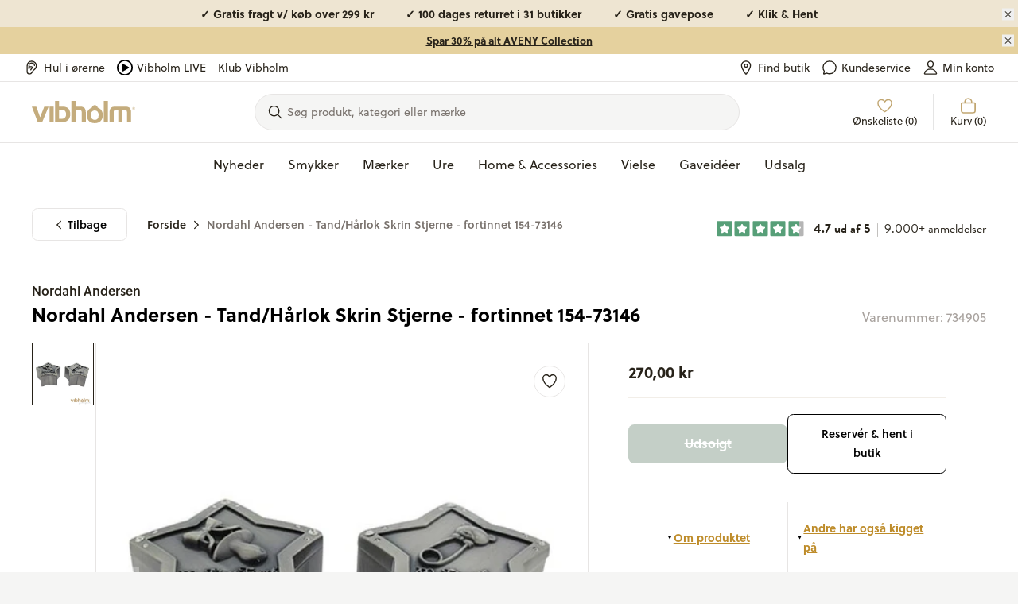

--- FILE ---
content_type: text/html; charset=utf-8
request_url: https://vibholm.dk/products/nordahl-andersen-tand-harlok-skrin-stjerne-fortinnet-154-73146
body_size: 68410
content:
<!doctype html>
<html lang="da">
  <head><title>Nordahl Andersen Tand/Hårlok Skrin 154-73146 | Vibholm.dk</title>
<link rel="canonical" href="https://vibholm.dk/products/nordahl-andersen-tand-harlok-skrin-stjerne-fortinnet-154-73146">  
<meta name="description" content="Fine tand- og hårlok skrin fra Nordahl Andersen i fortinnet stål med form som stjerner | Vibholm guld og sølv er din guldsmedebutik på nettet – Fri fragt!"/>
<meta property="og:url" content="vibholm.dk/products/nordahl-andersen-tand-harlok-skrin-stjerne-fortinnet-154-73146">
<meta property="og:site_name" content="Vibholm.dk">
<meta property="og:type" content="website">
<meta property="og:title" content="Nordahl Andersen Tand/Hårlok Skrin 154-73146 | Vibholm.dk">
<meta property="og:description" content="Fine tand- og hårlok skrin fra Nordahl Andersen i fortinnet stål med form som stjerner | Vibholm guld og sølv er din guldsmedebutik på nettet – Fri fragt!">
<meta content="//vibholm.dk/cdn/shop/products/154-73146_1_88ee9bbb-82e6-4794-b2e6-952b456874b1.jpg?v=1644048156" property="og:image">
<meta content="1024" property="og:image:height">
<meta content="1024" property="og:image:width">
<meta content="//vibholm.dk/cdn/shop/products/154-73146_1_88ee9bbb-82e6-4794-b2e6-952b456874b1.jpg?v=1644048156" property="og:image:secure_url">
<meta name="twitter:title" content="Nordahl Andersen Tand/Hårlok Skrin 154-73146 | Vibholm.dk">
<meta name="twitter:description" content="Fine tand- og hårlok skrin fra Nordahl Andersen i fortinnet stål med form som stjerner | Vibholm guld og sølv er din guldsmedebutik på nettet – Fri fragt!">
<meta content="summary_large_image" name="twitter:card">
<meta content="//vibholm.dk/cdn/shop/products/154-73146_1_88ee9bbb-82e6-4794-b2e6-952b456874b1_480x480.jpg?v=1644048156" name="twitter:image">
<meta content="480" name="twitter:image:width">
<meta content="480" name="twitter:image:height">

<link rel="preload" href="//vibholm.dk/cdn/shop/t/179/assets/global.css?v=116618803730232662481768197157" as="style">
<link rel="preconnect" href="https://mails.vibholm.dk">

<link rel="dns-prefetch" href="https://p.typekit.net">
<link rel="preload" href="https://use.typekit.net/hir4laj.css" as="style" onload="this.rel='stylesheet'">

<noscript>
  <link rel="stylesheet" href="https://use.typekit.net/hir4laj.css">
</noscript>




<script>
  window.theme = {
    pageType: "product",
    pageId: "",
    strings: {
      storeButtonSelect: "Vælg",
      addToCart: "Tilføj til kurv",
      exploreProduct: "Udforsk produkt",
      add: "Tilføj",
      adding: "Tilføjer...",
      added: "Tilføjet!",
      soldOut: "Udsolgt",
      unavailable: "Ikke tilgængelig",
      noSearchResults: "Desværre ingen resultater for \u0026#39;{{ terms }}\u0026#39;",
      noCategoryResults: "Ingen kategorier fundet for \u0026#39;{{ terms }}\u0026#39;",
      noSuggestionsResults: "Ingen søgeforslag for \u0026quot;{{ terms }}\u0026quot;",
      noBrandsResults: "Ingen mærker for \u0026quot;{{ terms }}\u0026quot;",
      filterGroupCounter: "{{ count }} valgt",
      collectionStatus: "Du ser nu {{ count }} ud af {{ max }} produkter",
      collectionCountSingle: "{{ count }} produkt",
      collectionCountPlural: "{{ count }} produkter",
      moreVariants: "Flere varianter",
      searchCount: "Viser {{ count }} resultater",
      searchStatus: "Viser {{ count }} ud af {{ max }} produkter",
      blogStatus: "Viser {{ count }} ud af {{ max }} blogindlæg",
      quickBuyPopupTitle: "Vælg størrelse",
      quickBuyPopupSelectVariant: "Vælg variant",
      empty_wishlist: "Ønskelisten er tom",
      save: "Gem",
      close: "Luk",
      show_discounted: "Vis kun nedsatte varer",
      confirmGift: "Bekræft valg",
      discountPeriod: "Gælder fra start til end",
      searchCategoryItemPcs: "COUNT stk.",
      delivery: {
        storesSingle: "1 butik",
        storesPlural: "2 butikker",
      },
      shipping: {
        delivery:"Levering forventes %date%",
        deliveryBetween:"Levering forventes mellem %minDate% - %maxDate%",
      },
      promotedContent: {
        label: "Sponsoreret",
        showProduct: "Vis produkt",
      },
      othersHaveAlsoLookedAt: "Andre har også kigget på",
      moreProductsFromVendor: "Se mere fra designeren",
      sizeGuide: "Størrelsesguide",
    },
    dateFormats: {
      deliveryDate:"%a %d %b",
    },
    icons: {
      cart: `
    <svg
      class="icon hidden md:inline-block mr-2 h-6 w-6"
      width="22"
      height="22"
      viewBox="0 0 22 22"
      fill="none"
      xmlns="http://www.w3.org/2000/svg"
    >
      <path class="" d="M6.875 7.5625V6.1875C6.875 5.09348 7.3096 4.04427 8.08318 3.27068C8.85677 2.4971 9.90598 2.0625 11 2.0625C12.094 2.0625 13.1432 2.4971 13.9168 3.27068C14.6904 4.04427 15.125 5.09348 15.125 6.1875V7.5625M3.4375 7.5625C3.25516 7.5625 3.0803 7.63493 2.95136 7.76386C2.82243 7.8928 2.75 8.06766 2.75 8.25V17.5312C2.75 18.8306 3.85688 19.9375 5.15625 19.9375H16.8437C18.1431 19.9375 19.25 18.8843 19.25 17.585V8.25C19.25 8.06766 19.1776 7.8928 19.0486 7.76386C18.9197 7.63493 18.7448 7.5625 18.5625 7.5625H3.4375Z" stroke="currentColor" stroke-width="1.5" stroke-linecap="round" stroke-linejoin="round"/>
    </svg>

  
`,
      check: `
    <svg
      class="icon hidden md:inline-block mr-2 h-6 w-6"
      width="22"
      height="22"
      viewBox="0 0 22 22"
      fill="none"
      xmlns="http://www.w3.org/2000/svg"
    >
      <path class=""  d="M17.875 5.5L8.25 16.5L4.125 12.375" stroke="currentColor" stroke-width="1.5" stroke-linecap="round" stroke-linejoin="round"/>
    </svg>

  
`,
    },
    sorting: {
      featured: "Bestsellers",
      best_selling: "Bestsellers",
      titleAsc: "Titel, A-Å",
      titleDesc: "Title, Å-A",
      createdAsc: "Dato, gammel til ny",
      createdDesc: "Nyheder",
      priceAsc: "Laveste pris",
      priceDesc: "Højeste pris"
    },
    relewise: {
      datasetId:"3c3f4adb-332f-4c38-be76-a9b0adb61128",
      apiKey:"Z-VHO@Af\u0026I_KwwO",
    },
    uberall: {
      publicKey: "g6uBRdqNpMgLxEizqU5b9gv540YNCOBzNt8cfQqykNlWQHAABwzxWw8hQQjxo70JesNCAEIaqPXbchvNVBDxYYNzgaFfV5tB4Iao6IlyYYjeTScUEyeFY2DfNJ29Mble",
    },
    moneyFormat: "{{amount_with_comma_separator}} kr",
    cart:{
  "attributes": {},
  "cart_level_discount_applications": [],
  "currency": "DKK",
  "items": [],
  "items_subtotal_price": 0,
  "item_count": 0,
  "note": null,
  "original_total_price": 0,
  "requires_shipping": false,
  "total_discount": 0,
  "total_price": 0,
  "total_weight": 0.0
}
,
    protocol: "https",
    url: "https:\/\/vibholm.dk",
    pfs: {
      showNewLabel: "true",
      thresholdInDays: "25",
      showSaleLabel: "true",
      newLabelText: "Nyhed",
      salesCampaignLabelText: "Black Weeks - Spar {{ discount }}",
      saleLabelText: "Spar {{ discount }}"
    },
    clickAndCollect: {
      translations: {
        inventorySuffix: "på lager",
        pickLocation: "Vælg butik",
        nextStep: "Gå videre",
        error: "Noget gik galt :-(",
        success: "Vi har nu modtaget din reservation. Vigtigt - Du får en endelig bekræftelse på SMS i løbet af kort tid. Der kan gå 5-10 minutter før du modtager den. Butikken behandler din ordre inden for 2 timer (i butikkens åbningstid)."
      },
      templates: {
        locationItem: `<li data-location="{locationId}" class="location-item my-2 border border-warm-gray-200 p-5 grid grid-flow-col">
    <div>
      <p class="!mb-0 col-span-2 font-semibold font-heading text-sm flex flex-col md:flex-row">
        <span class="mr-2">{name}</span></p>
      <p class="!mb-0 leading-tight col-span-2 font-heading text-sm text-sand">{address1},</p>
      <p class="col-span-2 leading-tight font-heading text-sm text-sand">{zip} {city}</p><span>
      <span class="bg-[#3d60471a] text-[#3D6047] rounded-full whitespace-nowrap py-1 px-6 font-heading text-[1.2rem] font-semibold">
        {inventory}
      </span>
    </span></div><div class="col-start-3 col-end-3 row-start-1 row-end-3 flex justify-end items-center">
        <button
          class="button button--white whitespace-nowrap"
          data-sublevel-trigger="cc-drawer-7152255664294FORM"
          data-location-button="{locationId}">
          {button}
        </button>
      </div></li>`,
        unavailableLocationItem: `<li class="my-2 border grid border-warm-gray-200 p-5 unavailable">
    <p class="!mb-0 col-span-2 font-semibold font-heading text-sm flex flex-col md:flex-row">
      <span class="mr-2">{name}</span>
      <span>
        <span class="bg-warm-gray-200 text-warm-gray-500 rounded-full whitespace-nowrap py-1 px-6 font-heading text-[1.2rem] font-semibold">
          {inventory}
        </span>
      </span>
    </p>
  </li>`
      }
    },
    recaptcha: {
      siteKey: "6LcWI2kpAAAAAOQGwae3yhsLvAzLLObxKRQfnYS4",
      enabled: true
    },
    routes: {
      root: "\/",
      collectionsAll: "\/collections\/all",
    },
    // TODO: Extend this, so the icons url is visible instead of the metaobject reference
    discountPeriods: [{  start_date: "2025-08-29T09:00:00Z",  end_date: "2025-09-30T21:30:00Z",  tags: ["label:3 FOR 2"],},{  start_date: "2025-06-03T07:00:00Z",  end_date: "2025-06-12T21:30:00Z",  tags: ["filter:Sale:Birthday20"],},{  start_date: "2025-06-03T07:00:00Z",  end_date: "2025-06-12T21:30:00Z",  tags: ["filter:Sale:Birthday40"],},{  start_date: "2025-11-16T23:00:00Z",  end_date: "2025-11-30T22:30:00Z",  tags: ["filter:Sale:BLACK FRIDAY"],},{  start_date: "2025-11-16T23:00:00Z",  end_date: "2025-11-30T22:30:00Z",  tags: ["filter:Sale:Black Friday Shimmer30"],},{  start_date: "2025-04-25T04:00:00Z",  end_date: "2025-04-30T04:30:00Z",  tags: ["Grafikr Test"],},{  start_date: "2025-04-30T22:00:00Z",  end_date: "2025-05-04T21:30:00Z",  tags: ["filter:Sale:Happy-Shopping"],},{  start_date: "2025-04-29T23:00:00Z",  end_date: "2025-04-30T19:30:00Z",  tags: ["FLAGSTANG"],},{  start_date: "2025-01-30T11:30:00Z",  end_date: "2030-02-28T11:30:00Z",  tags: ["filter:Sale:Udsalg4"],},{  start_date: "2025-02-09T23:00:00Z",  end_date: "2025-02-23T22:30:00Z",  tags: ["filter:Sale:vibdays-30"],},{  start_date: "2025-09-12T02:00:00Z",  end_date: "2025-10-12T21:30:00Z",  tags: ["filter:Sale:Vielsesringe 20"],}],
    products: {
      promotedContentDescription: `<p>Vi samarbejder med partnere for at fremhæve produkter, der kan være relevant for dig. Denne annonce er sponsoreret af {{ vendor }}.</p>`,
    },
  };
</script>

<script src="//vibholm.dk/cdn/shopifycloud/storefront/assets/themes_support/option_selection-b017cd28.js" defer></script>
<script src="//vibholm.dk/cdn/shop/t/179/assets/shared.js?v=119172784332074563921767866738" defer></script>
<script src="//vibholm.dk/cdn/shop/t/179/assets/app.js?v=50169880949780504581767866699" defer></script>
<script src="//vibholm.dk/cdn/shop/t/179/assets/global.js?v=176419135587645789921767866730" defer></script><script src="//vibholm.dk/cdn/shop/t/179/assets/product.js?v=29740217075713607391767866764" defer></script><script src="//vibholm.dk/cdn/shop/t/179/assets/wishlistking.js?v=42687811422582783351767866765" async></script><link href="//vibholm.dk/cdn/shop/t/179/assets/global.css?v=116618803730232662481768197157" rel="stylesheet" type="text/css" media="all" /><meta charset="utf-8">
    <meta http-equiv="X-UA-Compatible" content="IE=edge">
    <meta name="viewport" content="width=device-width,initial-scale=1"><link rel="icon" type="image/png" href="//vibholm.dk/cdn/shop/files/Vibholm_O-PNG-01_32x32.png?v=1635950152"><script>window.performance && window.performance.mark && window.performance.mark('shopify.content_for_header.start');</script><meta id="shopify-digital-wallet" name="shopify-digital-wallet" content="/56766431398/digital_wallets/dialog">
<meta name="shopify-checkout-api-token" content="e421f0f31950f4dbc30354e67c06b501">
<link rel="alternate" type="application/json+oembed" href="https://vibholm.dk/products/nordahl-andersen-tand-harlok-skrin-stjerne-fortinnet-154-73146.oembed">
<script async="async" src="/checkouts/internal/preloads.js?locale=da-DK"></script>
<script id="apple-pay-shop-capabilities" type="application/json">{"shopId":56766431398,"countryCode":"DK","currencyCode":"DKK","merchantCapabilities":["supports3DS"],"merchantId":"gid:\/\/shopify\/Shop\/56766431398","merchantName":"Vibholm.dk","requiredBillingContactFields":["postalAddress","email","phone"],"requiredShippingContactFields":["postalAddress","email","phone"],"shippingType":"shipping","supportedNetworks":["visa","masterCard"],"total":{"type":"pending","label":"Vibholm.dk","amount":"1.00"},"shopifyPaymentsEnabled":true,"supportsSubscriptions":true}</script>
<script id="shopify-features" type="application/json">{"accessToken":"e421f0f31950f4dbc30354e67c06b501","betas":["rich-media-storefront-analytics"],"domain":"vibholm.dk","predictiveSearch":true,"shopId":56766431398,"locale":"da"}</script>
<script>var Shopify = Shopify || {};
Shopify.shop = "vibholm-dk.myshopify.com";
Shopify.locale = "da";
Shopify.currency = {"active":"DKK","rate":"1.0"};
Shopify.country = "DK";
Shopify.theme = {"name":"Grafikr | Production","id":148824752466,"schema_name":"Boilerplate 2.0","schema_version":"2.0.0","theme_store_id":null,"role":"main"};
Shopify.theme.handle = "null";
Shopify.theme.style = {"id":null,"handle":null};
Shopify.cdnHost = "vibholm.dk/cdn";
Shopify.routes = Shopify.routes || {};
Shopify.routes.root = "/";</script>
<script type="module">!function(o){(o.Shopify=o.Shopify||{}).modules=!0}(window);</script>
<script>!function(o){function n(){var o=[];function n(){o.push(Array.prototype.slice.apply(arguments))}return n.q=o,n}var t=o.Shopify=o.Shopify||{};t.loadFeatures=n(),t.autoloadFeatures=n()}(window);</script>
<script id="shop-js-analytics" type="application/json">{"pageType":"product"}</script>
<script defer="defer" async type="module" src="//vibholm.dk/cdn/shopifycloud/shop-js/modules/v2/client.init-shop-cart-sync_ByjAFD2B.da.esm.js"></script>
<script defer="defer" async type="module" src="//vibholm.dk/cdn/shopifycloud/shop-js/modules/v2/chunk.common_D-UimmQe.esm.js"></script>
<script defer="defer" async type="module" src="//vibholm.dk/cdn/shopifycloud/shop-js/modules/v2/chunk.modal_C_zrfWbZ.esm.js"></script>
<script type="module">
  await import("//vibholm.dk/cdn/shopifycloud/shop-js/modules/v2/client.init-shop-cart-sync_ByjAFD2B.da.esm.js");
await import("//vibholm.dk/cdn/shopifycloud/shop-js/modules/v2/chunk.common_D-UimmQe.esm.js");
await import("//vibholm.dk/cdn/shopifycloud/shop-js/modules/v2/chunk.modal_C_zrfWbZ.esm.js");

  window.Shopify.SignInWithShop?.initShopCartSync?.({"fedCMEnabled":true,"windoidEnabled":true});

</script>
<script>(function() {
  var isLoaded = false;
  function asyncLoad() {
    if (isLoaded) return;
    isLoaded = true;
    var urls = ["https:\/\/ecommplugins-scripts.trustpilot.com\/v2.1\/js\/header.min.js?settings=eyJrZXkiOiI5TUVUTVRoeUNYU294bEhjIiwicyI6Im5vbmUifQ==\u0026shop=vibholm-dk.myshopify.com","https:\/\/ecommplugins-trustboxsettings.trustpilot.com\/vibholm-dk.myshopify.com.js?settings=1669981911341\u0026shop=vibholm-dk.myshopify.com","https:\/\/scripts.makeinfluence.com\/integrations\/3caec1b4-4c56-4d66-b9ac-dce650660f42.js?shop=vibholm-dk.myshopify.com","https:\/\/feed.mulwi.com\/js\/init.js?shop=vibholm-dk.myshopify.com","\/\/cdn.shopify.com\/proxy\/7c9da9f89711e32e267b2379dbfeb9c61381857192849719b1d98ac693d6aea0\/widget.cdn.sprii.io\/sprii-checkout-shopify.js?ver=1732186114539\u0026shop=vibholm-dk.myshopify.com\u0026sp-cache-control=cHVibGljLCBtYXgtYWdlPTkwMA","https:\/\/storage.nfcube.com\/instafeed-dd66d7e8b36c576118dbeee697045a31.js?shop=vibholm-dk.myshopify.com"];
    for (var i = 0; i < urls.length; i++) {
      var s = document.createElement('script');
      s.type = 'text/javascript';
      s.async = true;
      s.src = urls[i];
      var x = document.getElementsByTagName('script')[0];
      x.parentNode.insertBefore(s, x);
    }
  };
  if(window.attachEvent) {
    window.attachEvent('onload', asyncLoad);
  } else {
    window.addEventListener('load', asyncLoad, false);
  }
})();</script>
<script id="__st">var __st={"a":56766431398,"offset":3600,"reqid":"a4a4a842-9e40-44dc-9173-ee498c584e3a-1769491481","pageurl":"vibholm.dk\/products\/nordahl-andersen-tand-harlok-skrin-stjerne-fortinnet-154-73146","u":"f0fe5d14703b","p":"product","rtyp":"product","rid":7152255664294};</script>
<script>window.ShopifyPaypalV4VisibilityTracking = true;</script>
<script id="captcha-bootstrap">!function(){'use strict';const t='contact',e='account',n='new_comment',o=[[t,t],['blogs',n],['comments',n],[t,'customer']],c=[[e,'customer_login'],[e,'guest_login'],[e,'recover_customer_password'],[e,'create_customer']],r=t=>t.map((([t,e])=>`form[action*='/${t}']:not([data-nocaptcha='true']) input[name='form_type'][value='${e}']`)).join(','),a=t=>()=>t?[...document.querySelectorAll(t)].map((t=>t.form)):[];function s(){const t=[...o],e=r(t);return a(e)}const i='password',u='form_key',d=['recaptcha-v3-token','g-recaptcha-response','h-captcha-response',i],f=()=>{try{return window.sessionStorage}catch{return}},m='__shopify_v',_=t=>t.elements[u];function p(t,e,n=!1){try{const o=window.sessionStorage,c=JSON.parse(o.getItem(e)),{data:r}=function(t){const{data:e,action:n}=t;return t[m]||n?{data:e,action:n}:{data:t,action:n}}(c);for(const[e,n]of Object.entries(r))t.elements[e]&&(t.elements[e].value=n);n&&o.removeItem(e)}catch(o){console.error('form repopulation failed',{error:o})}}const l='form_type',E='cptcha';function T(t){t.dataset[E]=!0}const w=window,h=w.document,L='Shopify',v='ce_forms',y='captcha';let A=!1;((t,e)=>{const n=(g='f06e6c50-85a8-45c8-87d0-21a2b65856fe',I='https://cdn.shopify.com/shopifycloud/storefront-forms-hcaptcha/ce_storefront_forms_captcha_hcaptcha.v1.5.2.iife.js',D={infoText:'Beskyttet af hCaptcha',privacyText:'Beskyttelse af persondata',termsText:'Vilkår'},(t,e,n)=>{const o=w[L][v],c=o.bindForm;if(c)return c(t,g,e,D).then(n);var r;o.q.push([[t,g,e,D],n]),r=I,A||(h.body.append(Object.assign(h.createElement('script'),{id:'captcha-provider',async:!0,src:r})),A=!0)});var g,I,D;w[L]=w[L]||{},w[L][v]=w[L][v]||{},w[L][v].q=[],w[L][y]=w[L][y]||{},w[L][y].protect=function(t,e){n(t,void 0,e),T(t)},Object.freeze(w[L][y]),function(t,e,n,w,h,L){const[v,y,A,g]=function(t,e,n){const i=e?o:[],u=t?c:[],d=[...i,...u],f=r(d),m=r(i),_=r(d.filter((([t,e])=>n.includes(e))));return[a(f),a(m),a(_),s()]}(w,h,L),I=t=>{const e=t.target;return e instanceof HTMLFormElement?e:e&&e.form},D=t=>v().includes(t);t.addEventListener('submit',(t=>{const e=I(t);if(!e)return;const n=D(e)&&!e.dataset.hcaptchaBound&&!e.dataset.recaptchaBound,o=_(e),c=g().includes(e)&&(!o||!o.value);(n||c)&&t.preventDefault(),c&&!n&&(function(t){try{if(!f())return;!function(t){const e=f();if(!e)return;const n=_(t);if(!n)return;const o=n.value;o&&e.removeItem(o)}(t);const e=Array.from(Array(32),(()=>Math.random().toString(36)[2])).join('');!function(t,e){_(t)||t.append(Object.assign(document.createElement('input'),{type:'hidden',name:u})),t.elements[u].value=e}(t,e),function(t,e){const n=f();if(!n)return;const o=[...t.querySelectorAll(`input[type='${i}']`)].map((({name:t})=>t)),c=[...d,...o],r={};for(const[a,s]of new FormData(t).entries())c.includes(a)||(r[a]=s);n.setItem(e,JSON.stringify({[m]:1,action:t.action,data:r}))}(t,e)}catch(e){console.error('failed to persist form',e)}}(e),e.submit())}));const S=(t,e)=>{t&&!t.dataset[E]&&(n(t,e.some((e=>e===t))),T(t))};for(const o of['focusin','change'])t.addEventListener(o,(t=>{const e=I(t);D(e)&&S(e,y())}));const B=e.get('form_key'),M=e.get(l),P=B&&M;t.addEventListener('DOMContentLoaded',(()=>{const t=y();if(P)for(const e of t)e.elements[l].value===M&&p(e,B);[...new Set([...A(),...v().filter((t=>'true'===t.dataset.shopifyCaptcha))])].forEach((e=>S(e,t)))}))}(h,new URLSearchParams(w.location.search),n,t,e,['guest_login'])})(!0,!0)}();</script>
<script integrity="sha256-4kQ18oKyAcykRKYeNunJcIwy7WH5gtpwJnB7kiuLZ1E=" data-source-attribution="shopify.loadfeatures" defer="defer" src="//vibholm.dk/cdn/shopifycloud/storefront/assets/storefront/load_feature-a0a9edcb.js" crossorigin="anonymous"></script>
<script data-source-attribution="shopify.dynamic_checkout.dynamic.init">var Shopify=Shopify||{};Shopify.PaymentButton=Shopify.PaymentButton||{isStorefrontPortableWallets:!0,init:function(){window.Shopify.PaymentButton.init=function(){};var t=document.createElement("script");t.src="https://vibholm.dk/cdn/shopifycloud/portable-wallets/latest/portable-wallets.da.js",t.type="module",document.head.appendChild(t)}};
</script>
<script data-source-attribution="shopify.dynamic_checkout.buyer_consent">
  function portableWalletsHideBuyerConsent(e){var t=document.getElementById("shopify-buyer-consent"),n=document.getElementById("shopify-subscription-policy-button");t&&n&&(t.classList.add("hidden"),t.setAttribute("aria-hidden","true"),n.removeEventListener("click",e))}function portableWalletsShowBuyerConsent(e){var t=document.getElementById("shopify-buyer-consent"),n=document.getElementById("shopify-subscription-policy-button");t&&n&&(t.classList.remove("hidden"),t.removeAttribute("aria-hidden"),n.addEventListener("click",e))}window.Shopify?.PaymentButton&&(window.Shopify.PaymentButton.hideBuyerConsent=portableWalletsHideBuyerConsent,window.Shopify.PaymentButton.showBuyerConsent=portableWalletsShowBuyerConsent);
</script>
<script data-source-attribution="shopify.dynamic_checkout.cart.bootstrap">document.addEventListener("DOMContentLoaded",(function(){function t(){return document.querySelector("shopify-accelerated-checkout-cart, shopify-accelerated-checkout")}if(t())Shopify.PaymentButton.init();else{new MutationObserver((function(e,n){t()&&(Shopify.PaymentButton.init(),n.disconnect())})).observe(document.body,{childList:!0,subtree:!0})}}));
</script>
<link id="shopify-accelerated-checkout-styles" rel="stylesheet" media="screen" href="https://vibholm.dk/cdn/shopifycloud/portable-wallets/latest/accelerated-checkout-backwards-compat.css" crossorigin="anonymous">
<style id="shopify-accelerated-checkout-cart">
        #shopify-buyer-consent {
  margin-top: 1em;
  display: inline-block;
  width: 100%;
}

#shopify-buyer-consent.hidden {
  display: none;
}

#shopify-subscription-policy-button {
  background: none;
  border: none;
  padding: 0;
  text-decoration: underline;
  font-size: inherit;
  cursor: pointer;
}

#shopify-subscription-policy-button::before {
  box-shadow: none;
}

      </style>

<script>window.performance && window.performance.mark && window.performance.mark('shopify.content_for_header.end');</script>

    <script>
    // Define dataLayer and the gtag function.
    window.dataLayer = window.dataLayer || []
    function gtag() {
      dataLayer.push(arguments)
    }

    // Default set all categories, except necessary(security) to 'denied'.
    window.gtag('consent', 'default', {
      ad_personalization: 'denied',
      ad_storage: 'denied',
      ad_user_data: 'denied',
      analytics_storage: 'denied',
      functionality_storage: 'denied',
      personalization_storage: 'denied',
      security_storage: 'granted',
      wait_for_update: 500,
    })
  </script>

<script id="CookieConsent" data-culture="DA" type="text/javascript" data-gcm-version="2.0"></script>
<script>
  var tag = document.querySelector('script#CookieConsent');
  setTimeout(() => {
    tag.src = 'https://policy.app.cookieinformation.com/uc.js';

console.log('Cookieinformation set and loading!')
  }, 1000);
</script>
<!-- BEGIN app block: shopify://apps/klaviyo-email-marketing-sms/blocks/klaviyo-onsite-embed/2632fe16-c075-4321-a88b-50b567f42507 -->












  <script async src="https://static.klaviyo.com/onsite/js/Us7zNQ/klaviyo.js?company_id=Us7zNQ"></script>
  <script>!function(){if(!window.klaviyo){window._klOnsite=window._klOnsite||[];try{window.klaviyo=new Proxy({},{get:function(n,i){return"push"===i?function(){var n;(n=window._klOnsite).push.apply(n,arguments)}:function(){for(var n=arguments.length,o=new Array(n),w=0;w<n;w++)o[w]=arguments[w];var t="function"==typeof o[o.length-1]?o.pop():void 0,e=new Promise((function(n){window._klOnsite.push([i].concat(o,[function(i){t&&t(i),n(i)}]))}));return e}}})}catch(n){window.klaviyo=window.klaviyo||[],window.klaviyo.push=function(){var n;(n=window._klOnsite).push.apply(n,arguments)}}}}();</script>

  
    <script id="viewed_product">
      if (item == null) {
        var _learnq = _learnq || [];

        var MetafieldReviews = null
        var MetafieldYotpoRating = null
        var MetafieldYotpoCount = null
        var MetafieldLooxRating = null
        var MetafieldLooxCount = null
        var okendoProduct = null
        var okendoProductReviewCount = null
        var okendoProductReviewAverageValue = null
        try {
          // The following fields are used for Customer Hub recently viewed in order to add reviews.
          // This information is not part of __kla_viewed. Instead, it is part of __kla_viewed_reviewed_items
          MetafieldReviews = {};
          MetafieldYotpoRating = null
          MetafieldYotpoCount = null
          MetafieldLooxRating = null
          MetafieldLooxCount = null

          okendoProduct = null
          // If the okendo metafield is not legacy, it will error, which then requires the new json formatted data
          if (okendoProduct && 'error' in okendoProduct) {
            okendoProduct = null
          }
          okendoProductReviewCount = okendoProduct ? okendoProduct.reviewCount : null
          okendoProductReviewAverageValue = okendoProduct ? okendoProduct.reviewAverageValue : null
        } catch (error) {
          console.error('Error in Klaviyo onsite reviews tracking:', error);
        }

        var item = {
          Name: "Nordahl Andersen - Tand\/Hårlok Skrin Stjerne - fortinnet 154-73146",
          ProductID: 7152255664294,
          Categories: ["Alle produkter","Alle varer minus gavekort","Børnesmykker","Dekoration","Dåbsgaver","Ekskludere nedsatte vare + Gavekort + hjernebarnet + guldbarre + regold + Støt Brysterne","Ekskludere Vida + Kleopatra + ikke nedsatte vare + Gavekort + Tissot + GJ + OL + Billetter + guldbarrer","Gaveidéer","Guld","Happy Shopping","Home","Home \u0026 Accessories","Ikke gavekort","Ikke nedsatte + OL + Tissot + GJ + Dulong + gavekort + Guldbarrer","Ikke nedsatte - gavekort - lykkeposer - kamp.pakke - Hjernebarnet + guldbarre + OL","Ikke nedsatte vare + gavekort + lykkepose + kampagne vare + hjernebarnet + guldbarre + Støt Brysterne + SKARP PRIS + ReGold","Ikke nedsatte varer + gavekort + tissot + OL + georg jensen + guldbarrer","Mærker","Nordahl Andersen","Nyheder","VIP - Black Weeks"],
          ImageURL: "https://vibholm.dk/cdn/shop/products/154-73146_1_88ee9bbb-82e6-4794-b2e6-952b456874b1_grande.jpg?v=1644048156",
          URL: "https://vibholm.dk/products/nordahl-andersen-tand-harlok-skrin-stjerne-fortinnet-154-73146",
          Brand: "Nordahl Andersen",
          Price: "270,00 kr",
          Value: "270,00",
          CompareAtPrice: "0,00 kr"
        };
        _learnq.push(['track', 'Viewed Product', item]);
        _learnq.push(['trackViewedItem', {
          Title: item.Name,
          ItemId: item.ProductID,
          Categories: item.Categories,
          ImageUrl: item.ImageURL,
          Url: item.URL,
          Metadata: {
            Brand: item.Brand,
            Price: item.Price,
            Value: item.Value,
            CompareAtPrice: item.CompareAtPrice
          },
          metafields:{
            reviews: MetafieldReviews,
            yotpo:{
              rating: MetafieldYotpoRating,
              count: MetafieldYotpoCount,
            },
            loox:{
              rating: MetafieldLooxRating,
              count: MetafieldLooxCount,
            },
            okendo: {
              rating: okendoProductReviewAverageValue,
              count: okendoProductReviewCount,
            }
          }
        }]);
      }
    </script>
  




  <script>
    window.klaviyoReviewsProductDesignMode = false
  </script>







<!-- END app block --><!-- BEGIN app block: shopify://apps/littledata-google-analytics/blocks/LittledataLayer/1b31262f-d398-44e6-9608-6bd3f88cf851 -->
    <script type="application/javascript">
      try {
        window.LittledataLayer = {"env":"production","ecommerce":{"impressions":[]},"debug":false,"hideBranding":null,"pageType":null,"productClicks":false,"productListLinksHaveImages":null,"productListLinksHavePrices":null,"productPageClicks":null,"referralExclusion":null,"sendNoteAttributes":true,"googleAnalytics4":{"measurementId":"G-XCPWH5MMCH"},"featureType":"freeApp"}
                
      } catch {
      }
    </script>
    
        <script async type="text/javascript" src="https://cdn.shopify.com/extensions/019bfa23-edf6-79f2-a8c5-6f814f9ec2f2/littledata-shopify-tracker-73/assets/colibrius-g.js"></script>
    

<!-- END app block --><!-- BEGIN app block: shopify://apps/stape-conversion-tracking/blocks/gtm/7e13c847-7971-409d-8fe0-29ec14d5f048 --><script>
  window.lsData = {};
  window.dataLayer = window.dataLayer || [];
  window.addEventListener("message", (event) => {
    if (event.data?.event) {
      window.dataLayer.push(event.data);
    }
  });
  window.dataShopStape = {
    shop: "vibholm.dk",
    shopId: "56766431398",
  }
</script>

<!-- END app block --><script src="https://cdn.shopify.com/extensions/019bfabb-cffe-7cac-851e-a548516beb44/stape-remix-30/assets/widget.js" type="text/javascript" defer="defer"></script>
<link href="https://monorail-edge.shopifysvc.com" rel="dns-prefetch">
<script>(function(){if ("sendBeacon" in navigator && "performance" in window) {try {var session_token_from_headers = performance.getEntriesByType('navigation')[0].serverTiming.find(x => x.name == '_s').description;} catch {var session_token_from_headers = undefined;}var session_cookie_matches = document.cookie.match(/_shopify_s=([^;]*)/);var session_token_from_cookie = session_cookie_matches && session_cookie_matches.length === 2 ? session_cookie_matches[1] : "";var session_token = session_token_from_headers || session_token_from_cookie || "";function handle_abandonment_event(e) {var entries = performance.getEntries().filter(function(entry) {return /monorail-edge.shopifysvc.com/.test(entry.name);});if (!window.abandonment_tracked && entries.length === 0) {window.abandonment_tracked = true;var currentMs = Date.now();var navigation_start = performance.timing.navigationStart;var payload = {shop_id: 56766431398,url: window.location.href,navigation_start,duration: currentMs - navigation_start,session_token,page_type: "product"};window.navigator.sendBeacon("https://monorail-edge.shopifysvc.com/v1/produce", JSON.stringify({schema_id: "online_store_buyer_site_abandonment/1.1",payload: payload,metadata: {event_created_at_ms: currentMs,event_sent_at_ms: currentMs}}));}}window.addEventListener('pagehide', handle_abandonment_event);}}());</script>
<script id="web-pixels-manager-setup">(function e(e,d,r,n,o){if(void 0===o&&(o={}),!Boolean(null===(a=null===(i=window.Shopify)||void 0===i?void 0:i.analytics)||void 0===a?void 0:a.replayQueue)){var i,a;window.Shopify=window.Shopify||{};var t=window.Shopify;t.analytics=t.analytics||{};var s=t.analytics;s.replayQueue=[],s.publish=function(e,d,r){return s.replayQueue.push([e,d,r]),!0};try{self.performance.mark("wpm:start")}catch(e){}var l=function(){var e={modern:/Edge?\/(1{2}[4-9]|1[2-9]\d|[2-9]\d{2}|\d{4,})\.\d+(\.\d+|)|Firefox\/(1{2}[4-9]|1[2-9]\d|[2-9]\d{2}|\d{4,})\.\d+(\.\d+|)|Chrom(ium|e)\/(9{2}|\d{3,})\.\d+(\.\d+|)|(Maci|X1{2}).+ Version\/(15\.\d+|(1[6-9]|[2-9]\d|\d{3,})\.\d+)([,.]\d+|)( \(\w+\)|)( Mobile\/\w+|) Safari\/|Chrome.+OPR\/(9{2}|\d{3,})\.\d+\.\d+|(CPU[ +]OS|iPhone[ +]OS|CPU[ +]iPhone|CPU IPhone OS|CPU iPad OS)[ +]+(15[._]\d+|(1[6-9]|[2-9]\d|\d{3,})[._]\d+)([._]\d+|)|Android:?[ /-](13[3-9]|1[4-9]\d|[2-9]\d{2}|\d{4,})(\.\d+|)(\.\d+|)|Android.+Firefox\/(13[5-9]|1[4-9]\d|[2-9]\d{2}|\d{4,})\.\d+(\.\d+|)|Android.+Chrom(ium|e)\/(13[3-9]|1[4-9]\d|[2-9]\d{2}|\d{4,})\.\d+(\.\d+|)|SamsungBrowser\/([2-9]\d|\d{3,})\.\d+/,legacy:/Edge?\/(1[6-9]|[2-9]\d|\d{3,})\.\d+(\.\d+|)|Firefox\/(5[4-9]|[6-9]\d|\d{3,})\.\d+(\.\d+|)|Chrom(ium|e)\/(5[1-9]|[6-9]\d|\d{3,})\.\d+(\.\d+|)([\d.]+$|.*Safari\/(?![\d.]+ Edge\/[\d.]+$))|(Maci|X1{2}).+ Version\/(10\.\d+|(1[1-9]|[2-9]\d|\d{3,})\.\d+)([,.]\d+|)( \(\w+\)|)( Mobile\/\w+|) Safari\/|Chrome.+OPR\/(3[89]|[4-9]\d|\d{3,})\.\d+\.\d+|(CPU[ +]OS|iPhone[ +]OS|CPU[ +]iPhone|CPU IPhone OS|CPU iPad OS)[ +]+(10[._]\d+|(1[1-9]|[2-9]\d|\d{3,})[._]\d+)([._]\d+|)|Android:?[ /-](13[3-9]|1[4-9]\d|[2-9]\d{2}|\d{4,})(\.\d+|)(\.\d+|)|Mobile Safari.+OPR\/([89]\d|\d{3,})\.\d+\.\d+|Android.+Firefox\/(13[5-9]|1[4-9]\d|[2-9]\d{2}|\d{4,})\.\d+(\.\d+|)|Android.+Chrom(ium|e)\/(13[3-9]|1[4-9]\d|[2-9]\d{2}|\d{4,})\.\d+(\.\d+|)|Android.+(UC? ?Browser|UCWEB|U3)[ /]?(15\.([5-9]|\d{2,})|(1[6-9]|[2-9]\d|\d{3,})\.\d+)\.\d+|SamsungBrowser\/(5\.\d+|([6-9]|\d{2,})\.\d+)|Android.+MQ{2}Browser\/(14(\.(9|\d{2,})|)|(1[5-9]|[2-9]\d|\d{3,})(\.\d+|))(\.\d+|)|K[Aa][Ii]OS\/(3\.\d+|([4-9]|\d{2,})\.\d+)(\.\d+|)/},d=e.modern,r=e.legacy,n=navigator.userAgent;return n.match(d)?"modern":n.match(r)?"legacy":"unknown"}(),u="modern"===l?"modern":"legacy",c=(null!=n?n:{modern:"",legacy:""})[u],f=function(e){return[e.baseUrl,"/wpm","/b",e.hashVersion,"modern"===e.buildTarget?"m":"l",".js"].join("")}({baseUrl:d,hashVersion:r,buildTarget:u}),m=function(e){var d=e.version,r=e.bundleTarget,n=e.surface,o=e.pageUrl,i=e.monorailEndpoint;return{emit:function(e){var a=e.status,t=e.errorMsg,s=(new Date).getTime(),l=JSON.stringify({metadata:{event_sent_at_ms:s},events:[{schema_id:"web_pixels_manager_load/3.1",payload:{version:d,bundle_target:r,page_url:o,status:a,surface:n,error_msg:t},metadata:{event_created_at_ms:s}}]});if(!i)return console&&console.warn&&console.warn("[Web Pixels Manager] No Monorail endpoint provided, skipping logging."),!1;try{return self.navigator.sendBeacon.bind(self.navigator)(i,l)}catch(e){}var u=new XMLHttpRequest;try{return u.open("POST",i,!0),u.setRequestHeader("Content-Type","text/plain"),u.send(l),!0}catch(e){return console&&console.warn&&console.warn("[Web Pixels Manager] Got an unhandled error while logging to Monorail."),!1}}}}({version:r,bundleTarget:l,surface:e.surface,pageUrl:self.location.href,monorailEndpoint:e.monorailEndpoint});try{o.browserTarget=l,function(e){var d=e.src,r=e.async,n=void 0===r||r,o=e.onload,i=e.onerror,a=e.sri,t=e.scriptDataAttributes,s=void 0===t?{}:t,l=document.createElement("script"),u=document.querySelector("head"),c=document.querySelector("body");if(l.async=n,l.src=d,a&&(l.integrity=a,l.crossOrigin="anonymous"),s)for(var f in s)if(Object.prototype.hasOwnProperty.call(s,f))try{l.dataset[f]=s[f]}catch(e){}if(o&&l.addEventListener("load",o),i&&l.addEventListener("error",i),u)u.appendChild(l);else{if(!c)throw new Error("Did not find a head or body element to append the script");c.appendChild(l)}}({src:f,async:!0,onload:function(){if(!function(){var e,d;return Boolean(null===(d=null===(e=window.Shopify)||void 0===e?void 0:e.analytics)||void 0===d?void 0:d.initialized)}()){var d=window.webPixelsManager.init(e)||void 0;if(d){var r=window.Shopify.analytics;r.replayQueue.forEach((function(e){var r=e[0],n=e[1],o=e[2];d.publishCustomEvent(r,n,o)})),r.replayQueue=[],r.publish=d.publishCustomEvent,r.visitor=d.visitor,r.initialized=!0}}},onerror:function(){return m.emit({status:"failed",errorMsg:"".concat(f," has failed to load")})},sri:function(e){var d=/^sha384-[A-Za-z0-9+/=]+$/;return"string"==typeof e&&d.test(e)}(c)?c:"",scriptDataAttributes:o}),m.emit({status:"loading"})}catch(e){m.emit({status:"failed",errorMsg:(null==e?void 0:e.message)||"Unknown error"})}}})({shopId: 56766431398,storefrontBaseUrl: "https://vibholm.dk",extensionsBaseUrl: "https://extensions.shopifycdn.com/cdn/shopifycloud/web-pixels-manager",monorailEndpoint: "https://monorail-edge.shopifysvc.com/unstable/produce_batch",surface: "storefront-renderer",enabledBetaFlags: ["2dca8a86"],webPixelsConfigList: [{"id":"2111930747","configuration":"{\"accountID\":\"Us7zNQ\",\"webPixelConfig\":\"eyJlbmFibGVBZGRlZFRvQ2FydEV2ZW50cyI6IHRydWV9\"}","eventPayloadVersion":"v1","runtimeContext":"STRICT","scriptVersion":"524f6c1ee37bacdca7657a665bdca589","type":"APP","apiClientId":123074,"privacyPurposes":["ANALYTICS","MARKETING"],"dataSharingAdjustments":{"protectedCustomerApprovalScopes":["read_customer_address","read_customer_email","read_customer_name","read_customer_personal_data","read_customer_phone"]}},{"id":"1988362619","configuration":"{\"shopId\":\"67d42483e94e156d5d122c93\"}","eventPayloadVersion":"v1","runtimeContext":"STRICT","scriptVersion":"c8c5e13caf47936e01e8971ef2e1c59c","type":"APP","apiClientId":205682638849,"privacyPurposes":["ANALYTICS"],"dataSharingAdjustments":{"protectedCustomerApprovalScopes":["read_customer_address","read_customer_email","read_customer_name","read_customer_personal_data","read_customer_phone"]}},{"id":"1836319099","configuration":"{\"businessId\":\"3caec1b4-4c56-4d66-b9ac-dce650660f42\",\"conversionUrl\":\"https:\\\/\\\/system.makeinfluence.com\\\/p\",\"shopifyUrl\":\"https:\\\/\\\/integrations3.makeinfluence.com\"}","eventPayloadVersion":"v1","runtimeContext":"STRICT","scriptVersion":"056c5c7a505fb26051cf0b69ad538fc3","type":"APP","apiClientId":6339481,"privacyPurposes":["ANALYTICS","MARKETING","SALE_OF_DATA"],"dataSharingAdjustments":{"protectedCustomerApprovalScopes":["read_customer_personal_data"]}},{"id":"1101431122","configuration":"{\"pixelCode\":\"CS35M0RC77UCAJLLSDVG\"}","eventPayloadVersion":"v1","runtimeContext":"STRICT","scriptVersion":"22e92c2ad45662f435e4801458fb78cc","type":"APP","apiClientId":4383523,"privacyPurposes":["ANALYTICS","MARKETING","SALE_OF_DATA"],"dataSharingAdjustments":{"protectedCustomerApprovalScopes":["read_customer_address","read_customer_email","read_customer_name","read_customer_personal_data","read_customer_phone"]}},{"id":"382665042","configuration":"{\"pixel_id\":\"473173739682545\",\"pixel_type\":\"facebook_pixel\",\"metaapp_system_user_token\":\"-\"}","eventPayloadVersion":"v1","runtimeContext":"OPEN","scriptVersion":"ca16bc87fe92b6042fbaa3acc2fbdaa6","type":"APP","apiClientId":2329312,"privacyPurposes":["ANALYTICS","MARKETING","SALE_OF_DATA"],"dataSharingAdjustments":{"protectedCustomerApprovalScopes":["read_customer_address","read_customer_email","read_customer_name","read_customer_personal_data","read_customer_phone"]}},{"id":"308805970","configuration":"{\"accountID\":\"56766431398\"}","eventPayloadVersion":"v1","runtimeContext":"STRICT","scriptVersion":"c0a2ceb098b536858278d481fbeefe60","type":"APP","apiClientId":10250649601,"privacyPurposes":[],"dataSharingAdjustments":{"protectedCustomerApprovalScopes":["read_customer_address","read_customer_email","read_customer_name","read_customer_personal_data","read_customer_phone"]}},{"id":"163840338","configuration":"{\"tagID\":\"2614427148479\"}","eventPayloadVersion":"v1","runtimeContext":"STRICT","scriptVersion":"18031546ee651571ed29edbe71a3550b","type":"APP","apiClientId":3009811,"privacyPurposes":["ANALYTICS","MARKETING","SALE_OF_DATA"],"dataSharingAdjustments":{"protectedCustomerApprovalScopes":["read_customer_address","read_customer_email","read_customer_name","read_customer_personal_data","read_customer_phone"]}},{"id":"152011131","eventPayloadVersion":"1","runtimeContext":"LAX","scriptVersion":"7","type":"CUSTOM","privacyPurposes":[],"name":"Stape DL"},{"id":"230359419","eventPayloadVersion":"1","runtimeContext":"LAX","scriptVersion":"1","type":"CUSTOM","privacyPurposes":["ANALYTICS","MARKETING"],"name":"HeyLink"},{"id":"shopify-app-pixel","configuration":"{}","eventPayloadVersion":"v1","runtimeContext":"STRICT","scriptVersion":"0450","apiClientId":"shopify-pixel","type":"APP","privacyPurposes":["ANALYTICS","MARKETING"]},{"id":"shopify-custom-pixel","eventPayloadVersion":"v1","runtimeContext":"LAX","scriptVersion":"0450","apiClientId":"shopify-pixel","type":"CUSTOM","privacyPurposes":["ANALYTICS","MARKETING"]}],isMerchantRequest: false,initData: {"shop":{"name":"Vibholm.dk","paymentSettings":{"currencyCode":"DKK"},"myshopifyDomain":"vibholm-dk.myshopify.com","countryCode":"DK","storefrontUrl":"https:\/\/vibholm.dk"},"customer":null,"cart":null,"checkout":null,"productVariants":[{"price":{"amount":270.0,"currencyCode":"DKK"},"product":{"title":"Nordahl Andersen - Tand\/Hårlok Skrin Stjerne - fortinnet 154-73146","vendor":"Nordahl Andersen","id":"7152255664294","untranslatedTitle":"Nordahl Andersen - Tand\/Hårlok Skrin Stjerne - fortinnet 154-73146","url":"\/products\/nordahl-andersen-tand-harlok-skrin-stjerne-fortinnet-154-73146","type":"Home"},"id":"43015821263014","image":{"src":"\/\/vibholm.dk\/cdn\/shop\/products\/154-73146_1_88ee9bbb-82e6-4794-b2e6-952b456874b1.jpg?v=1644048156"},"sku":"734905","title":"Default Title","untranslatedTitle":"Default Title"}],"purchasingCompany":null},},"https://vibholm.dk/cdn","fcfee988w5aeb613cpc8e4bc33m6693e112",{"modern":"","legacy":""},{"shopId":"56766431398","storefrontBaseUrl":"https:\/\/vibholm.dk","extensionBaseUrl":"https:\/\/extensions.shopifycdn.com\/cdn\/shopifycloud\/web-pixels-manager","surface":"storefront-renderer","enabledBetaFlags":"[\"2dca8a86\"]","isMerchantRequest":"false","hashVersion":"fcfee988w5aeb613cpc8e4bc33m6693e112","publish":"custom","events":"[[\"page_viewed\",{}],[\"product_viewed\",{\"productVariant\":{\"price\":{\"amount\":270.0,\"currencyCode\":\"DKK\"},\"product\":{\"title\":\"Nordahl Andersen - Tand\/Hårlok Skrin Stjerne - fortinnet 154-73146\",\"vendor\":\"Nordahl Andersen\",\"id\":\"7152255664294\",\"untranslatedTitle\":\"Nordahl Andersen - Tand\/Hårlok Skrin Stjerne - fortinnet 154-73146\",\"url\":\"\/products\/nordahl-andersen-tand-harlok-skrin-stjerne-fortinnet-154-73146\",\"type\":\"Home\"},\"id\":\"43015821263014\",\"image\":{\"src\":\"\/\/vibholm.dk\/cdn\/shop\/products\/154-73146_1_88ee9bbb-82e6-4794-b2e6-952b456874b1.jpg?v=1644048156\"},\"sku\":\"734905\",\"title\":\"Default Title\",\"untranslatedTitle\":\"Default Title\"}}]]"});</script><script>
  window.ShopifyAnalytics = window.ShopifyAnalytics || {};
  window.ShopifyAnalytics.meta = window.ShopifyAnalytics.meta || {};
  window.ShopifyAnalytics.meta.currency = 'DKK';
  var meta = {"product":{"id":7152255664294,"gid":"gid:\/\/shopify\/Product\/7152255664294","vendor":"Nordahl Andersen","type":"Home","handle":"nordahl-andersen-tand-harlok-skrin-stjerne-fortinnet-154-73146","variants":[{"id":43015821263014,"price":27000,"name":"Nordahl Andersen - Tand\/Hårlok Skrin Stjerne - fortinnet 154-73146","public_title":null,"sku":"734905"}],"remote":false},"page":{"pageType":"product","resourceType":"product","resourceId":7152255664294,"requestId":"a4a4a842-9e40-44dc-9173-ee498c584e3a-1769491481"}};
  for (var attr in meta) {
    window.ShopifyAnalytics.meta[attr] = meta[attr];
  }
</script>
<script class="analytics">
  (function () {
    var customDocumentWrite = function(content) {
      var jquery = null;

      if (window.jQuery) {
        jquery = window.jQuery;
      } else if (window.Checkout && window.Checkout.$) {
        jquery = window.Checkout.$;
      }

      if (jquery) {
        jquery('body').append(content);
      }
    };

    var hasLoggedConversion = function(token) {
      if (token) {
        return document.cookie.indexOf('loggedConversion=' + token) !== -1;
      }
      return false;
    }

    var setCookieIfConversion = function(token) {
      if (token) {
        var twoMonthsFromNow = new Date(Date.now());
        twoMonthsFromNow.setMonth(twoMonthsFromNow.getMonth() + 2);

        document.cookie = 'loggedConversion=' + token + '; expires=' + twoMonthsFromNow;
      }
    }

    var trekkie = window.ShopifyAnalytics.lib = window.trekkie = window.trekkie || [];
    if (trekkie.integrations) {
      return;
    }
    trekkie.methods = [
      'identify',
      'page',
      'ready',
      'track',
      'trackForm',
      'trackLink'
    ];
    trekkie.factory = function(method) {
      return function() {
        var args = Array.prototype.slice.call(arguments);
        args.unshift(method);
        trekkie.push(args);
        return trekkie;
      };
    };
    for (var i = 0; i < trekkie.methods.length; i++) {
      var key = trekkie.methods[i];
      trekkie[key] = trekkie.factory(key);
    }
    trekkie.load = function(config) {
      trekkie.config = config || {};
      trekkie.config.initialDocumentCookie = document.cookie;
      var first = document.getElementsByTagName('script')[0];
      var script = document.createElement('script');
      script.type = 'text/javascript';
      script.onerror = function(e) {
        var scriptFallback = document.createElement('script');
        scriptFallback.type = 'text/javascript';
        scriptFallback.onerror = function(error) {
                var Monorail = {
      produce: function produce(monorailDomain, schemaId, payload) {
        var currentMs = new Date().getTime();
        var event = {
          schema_id: schemaId,
          payload: payload,
          metadata: {
            event_created_at_ms: currentMs,
            event_sent_at_ms: currentMs
          }
        };
        return Monorail.sendRequest("https://" + monorailDomain + "/v1/produce", JSON.stringify(event));
      },
      sendRequest: function sendRequest(endpointUrl, payload) {
        // Try the sendBeacon API
        if (window && window.navigator && typeof window.navigator.sendBeacon === 'function' && typeof window.Blob === 'function' && !Monorail.isIos12()) {
          var blobData = new window.Blob([payload], {
            type: 'text/plain'
          });

          if (window.navigator.sendBeacon(endpointUrl, blobData)) {
            return true;
          } // sendBeacon was not successful

        } // XHR beacon

        var xhr = new XMLHttpRequest();

        try {
          xhr.open('POST', endpointUrl);
          xhr.setRequestHeader('Content-Type', 'text/plain');
          xhr.send(payload);
        } catch (e) {
          console.log(e);
        }

        return false;
      },
      isIos12: function isIos12() {
        return window.navigator.userAgent.lastIndexOf('iPhone; CPU iPhone OS 12_') !== -1 || window.navigator.userAgent.lastIndexOf('iPad; CPU OS 12_') !== -1;
      }
    };
    Monorail.produce('monorail-edge.shopifysvc.com',
      'trekkie_storefront_load_errors/1.1',
      {shop_id: 56766431398,
      theme_id: 148824752466,
      app_name: "storefront",
      context_url: window.location.href,
      source_url: "//vibholm.dk/cdn/s/trekkie.storefront.a804e9514e4efded663580eddd6991fcc12b5451.min.js"});

        };
        scriptFallback.async = true;
        scriptFallback.src = '//vibholm.dk/cdn/s/trekkie.storefront.a804e9514e4efded663580eddd6991fcc12b5451.min.js';
        first.parentNode.insertBefore(scriptFallback, first);
      };
      script.async = true;
      script.src = '//vibholm.dk/cdn/s/trekkie.storefront.a804e9514e4efded663580eddd6991fcc12b5451.min.js';
      first.parentNode.insertBefore(script, first);
    };
    trekkie.load(
      {"Trekkie":{"appName":"storefront","development":false,"defaultAttributes":{"shopId":56766431398,"isMerchantRequest":null,"themeId":148824752466,"themeCityHash":"6253958251669813766","contentLanguage":"da","currency":"DKK"},"isServerSideCookieWritingEnabled":true,"monorailRegion":"shop_domain","enabledBetaFlags":["65f19447"]},"Session Attribution":{},"S2S":{"facebookCapiEnabled":true,"source":"trekkie-storefront-renderer","apiClientId":580111}}
    );

    var loaded = false;
    trekkie.ready(function() {
      if (loaded) return;
      loaded = true;

      window.ShopifyAnalytics.lib = window.trekkie;

      var originalDocumentWrite = document.write;
      document.write = customDocumentWrite;
      try { window.ShopifyAnalytics.merchantGoogleAnalytics.call(this); } catch(error) {};
      document.write = originalDocumentWrite;

      window.ShopifyAnalytics.lib.page(null,{"pageType":"product","resourceType":"product","resourceId":7152255664294,"requestId":"a4a4a842-9e40-44dc-9173-ee498c584e3a-1769491481","shopifyEmitted":true});

      var match = window.location.pathname.match(/checkouts\/(.+)\/(thank_you|post_purchase)/)
      var token = match? match[1]: undefined;
      if (!hasLoggedConversion(token)) {
        setCookieIfConversion(token);
        window.ShopifyAnalytics.lib.track("Viewed Product",{"currency":"DKK","variantId":43015821263014,"productId":7152255664294,"productGid":"gid:\/\/shopify\/Product\/7152255664294","name":"Nordahl Andersen - Tand\/Hårlok Skrin Stjerne - fortinnet 154-73146","price":"270.00","sku":"734905","brand":"Nordahl Andersen","variant":null,"category":"Home","nonInteraction":true,"remote":false},undefined,undefined,{"shopifyEmitted":true});
      window.ShopifyAnalytics.lib.track("monorail:\/\/trekkie_storefront_viewed_product\/1.1",{"currency":"DKK","variantId":43015821263014,"productId":7152255664294,"productGid":"gid:\/\/shopify\/Product\/7152255664294","name":"Nordahl Andersen - Tand\/Hårlok Skrin Stjerne - fortinnet 154-73146","price":"270.00","sku":"734905","brand":"Nordahl Andersen","variant":null,"category":"Home","nonInteraction":true,"remote":false,"referer":"https:\/\/vibholm.dk\/products\/nordahl-andersen-tand-harlok-skrin-stjerne-fortinnet-154-73146"});
      }
    });


        var eventsListenerScript = document.createElement('script');
        eventsListenerScript.async = true;
        eventsListenerScript.src = "//vibholm.dk/cdn/shopifycloud/storefront/assets/shop_events_listener-3da45d37.js";
        document.getElementsByTagName('head')[0].appendChild(eventsListenerScript);

})();</script>
<script
  defer
  src="https://vibholm.dk/cdn/shopifycloud/perf-kit/shopify-perf-kit-3.0.4.min.js"
  data-application="storefront-renderer"
  data-shop-id="56766431398"
  data-render-region="gcp-us-east1"
  data-page-type="product"
  data-theme-instance-id="148824752466"
  data-theme-name="Boilerplate 2.0"
  data-theme-version="2.0.0"
  data-monorail-region="shop_domain"
  data-resource-timing-sampling-rate="10"
  data-shs="true"
  data-shs-beacon="true"
  data-shs-export-with-fetch="true"
  data-shs-logs-sample-rate="1"
  data-shs-beacon-endpoint="https://vibholm.dk/api/collect"
></script>
</head>

  <body class="bg-warm-gray-100">
    <div data-site-container class="container--body bg-white">
      <script src="" data-consent-src="https://partnertrackshopify.dk/js/register.js" data-category-consent="cookie_cat_marketing" async=""></script>

<!-- Start of Sleeknote signup and lead generation tool - www.sleeknote.com -->
<script id="sleeknoteScript" type="text/javascript">
  window.addEventListener('CookieInformationConsentGiven', () => {
    if (CookieInformation.getConsentGivenFor('cookie_cat_marketing')) {
      (function () {
        var sleeknoteScriptTag = document.createElement("script");
        sleeknoteScriptTag.type = "text/javascript";
        sleeknoteScriptTag.charset = "utf-8";
        sleeknoteScriptTag.src = ("//sleeknotecustomerscripts.sleeknote.com/43482.js");
        var s = document.getElementById("sleeknoteScript");
        s.parentNode.insertBefore(sleeknoteScriptTag, s);
      })();
    }
  });
</script>
<!-- End of Sleeknote signup and lead generation tool - www.sleeknote.com -->

<script defer src="" data-consent-src="https://tag.heylink.com/14c98ea2-7c66-4fb9-9ba1-6f8823e8ab37/script.js" data-category-consent="cookie_cat_marketing"></script>
<div id="shopify-section-announcement-usp" class="shopify-section sticky announcement-usp-outer z-30 overflow-hidden">
<aside 
      data-component="announcement"
      data-section-id="usp"
      class="announcement announcement--usp removed"
      style="color: #272219; background-color: #eee5d2;">

      <div class="py-2 px-6 flex justify-center items-center relative">
        <div class="mx-auto text-sm">
          <div class="container overflow-hidden">
            <ul 
              data-slider-settings='
  {
    "nav": false,
    "autoWidth": false,
    "items": 1,
    "controls": false,
    "loop": true,
    "mouseDrag": false,
    "center": false,
    "touch": false,
    "autoplay": true,
    "startIndex": 2,
    "autoplayButtonOutput": false,
    "responsive": {
      "1024": {
        "disable": true
      }
    }
  }
'
              data-component="carousel"
              class="carousel lg:!opacity-100 mx-auto flex justify-center"><li class="font-heading text-center lg:mx-8">
                  <b>✓ Gratis fragt v/ køb over 299 kr</b>
                </li><li class="font-heading text-center lg:mx-8">
                  <b>✓ 100 dages returret i 31 butikker</b>
                </li><li class="font-heading text-center lg:mx-8">
                  <b>✓ Gratis gavepose</b>
                </li><li class="font-heading text-center lg:mx-8">
                  <b>✓ Klik & Hent</b>
                </li></ul>
          </div>
        </div>
      
        <button class="absolute right-2 top-1/2 -translate-y-1/2" 
          data-action="close">

          
    <svg
      class="icon w-6 h-6"
      
      width="22"
      height="22"
      viewBox="0 0 22 22"
      fill="none"
      xmlns="http://www.w3.org/2000/svg"
    >
      <path class="stroke-current" d="M15.8125 6.1875L6.1875 15.8125M15.8125 15.8125L6.1875 6.1875L15.8125 15.8125Z" stroke="#272219" stroke-width="1.5" stroke-linecap="round" stroke-linejoin="round"/>
    </svg>

        </button>
      </div>
    </aside>
    <script>
      document.documentElement.style.setProperty('--announcement-usp-height', '34px');
    </script></div><div id="shopify-section-announcement" class="shopify-section announcement-text-outer z-30 overflow-hidden"><aside 
      data-component="announcement"
      data-section-id="text"
      class="announcement announcement--text removed"
      style="color: #272219; background-color: #e5d19e;">

      <div class="py-2 px-6 flex justify-center items-center relative">
        <p class="mx-auto text-xs font-heading"><a href="/collections/aveny-collection" style="color:#272219;"><b>Spar 30% på alt AVENY Collection</b></a></p>
      
        <button class="absolute right-2 top-1/2 -translate-y-1/2" 
          data-action="close">

          
    <svg
      class="icon w-6 h-6"
      
      width="22"
      height="22"
      viewBox="0 0 22 22"
      fill="none"
      xmlns="http://www.w3.org/2000/svg"
    >
      <path class="stroke-current" d="M15.8125 6.1875L6.1875 15.8125M15.8125 15.8125L6.1875 6.1875L15.8125 15.8125Z" stroke="#272219" stroke-width="1.5" stroke-linecap="round" stroke-linejoin="round"/>
    </svg>

        </button>
      </div>
    </aside>
    <script>
      document.documentElement.style.setProperty('--announcement-bar-height', '34px');
    </script></div><section id="shopify-section-header-top-bar" class="shopify-section"><article class="px-6 py-2 hidden w-full border-b md:flex justify-between border-warm-gray-200">
  <ul class="flex px-3"><li class="flex items-center text-sm px-3 font-heading"><a class="flex no-underline items-center" href="/blogs/inspiration/huller-i-orene"><img 
              src="//vibholm.dk/cdn/shop/files/Ore.svg?v=13322717357845913888" 
              width="20" 
              height="20"
              class="mr-2"
              loading="lazy" />Hul i ørerne
</a></li><li class="flex items-center text-sm px-3 font-heading"><a class="flex no-underline items-center" href="/pages/vibholm-live"><img 
              src="//vibholm.dk/cdn/shop/files/vibholm-live-BLACK.svg?v=10218242311955698495" 
              width="20" 
              height="20"
              class="mr-2"
              loading="lazy" />Vibholm LIVE
</a></li><li class="flex items-center text-sm px-3 font-heading"><a class="flex no-underline items-center" href="https://www.vibholm.dk/klub-vibholm">Klub Vibholm
</a></li></ul>

  <ul class="flex px-3"><li class="flex items-center text-sm px-3 font-heading"><a class="flex no-underline items-center" href="/pages/find-butik"><img 
              src="//vibholm.dk/cdn/shop/files/Location.svg?v=4527900124693282726" 
              width="20" 
              height="20"
              class="mr-2"
              loading="lazy" />Find butik
</a></li><li class="flex items-center text-sm px-3 font-heading"><a class="flex no-underline items-center" href="/pages/kontakt-os"><img 
              src="//vibholm.dk/cdn/shop/files/Chatbubble_simple.svg?v=12405703454275714643" 
              width="20" 
              height="20"
              class="mr-2"
              loading="lazy" />Kundeservice
</a></li><li class="flex items-center text-sm px-3 font-heading"><a class="flex no-underline items-center" href="/account"><img 
              src="//vibholm.dk/cdn/shop/files/User.svg?v=11772663723158461520" 
              width="20" 
              height="20"
              class="mr-2"
              loading="lazy" />Min konto
</a></li></ul>
</article>

</section><div id="shopify-section-header" class="shopify-section z-30 contents"><header
  class="header z-30"
  role="banner"
  disabled-under-overlay
  data-component="header"
>
  <aside class="header-inner border-b border-basics-medium-grey lg:border-b-0 pb-2 pt-4 lg:pb-0 flex flex-wrap bg-white">
    <div
      id="header-burger"
      class="flex-shrink-0 flex items-center py-2 pl-6 lg:hidden"
    >
      <div class="border-r pr-6 border-gray-200">
        <button
          class="flex flex-col text-[1rem] items-center font-semibold leading-none font-heading"
          data-drawer-trigger="mobile-menu"
        >
    <svg
      class="icon w-9 h-9"
      width="22"
      height="22"
      viewBox="0 0 22 22"
      fill="none"
      xmlns="http://www.w3.org/2000/svg"
    >
      <path class="" d="M3.78125 6.53125H18.2188M3.78125 11H18.2188M3.78125 15.4688H18.2188" stroke="#272219" stroke-width="1.5" stroke-miterlimit="16" stroke-linecap="square"/>
    </svg>

  
Menu
        </button>
      </div>
    </div>

    <div
      id="header-logo"
      class="flex-1 flex items-center px-6 py-2 lg:order-0 lg:flex-initial lg:pl-16"
    >
      <a href="/"><img
            src="//vibholm.dk/cdn/shop/files/vibholm.svg?v=6232313113153139239"
            width="130"
            height="36"
            loading="lazy"
          ></a>
    </div>

    <ul
      id="header-mobile-util"
      class="flex-shrink-0 items-center px-3 pr-6 py-2 leading-tight text-[1rem] font-semibold font-heading flex lg:hidden"
    >
        <li class="px-3">
          <a class="flex items-center flex-col no-underline" href="/pages/find-butik"><img
                src="//vibholm.dk/cdn/shop/files/Location.svg?v=4527900124693282726"
                width="36"
                height="36"
                class="h-9 w-9"
                loading="lazy"
              >Find butik
          </a>
        </li>
      

      <li class="px-3 flex items-center flex-col">
        <!-- include 'wishlist-link' -->
      </li>

      <li class="px-3 relative">
        <a
          href="/cart"
          class="no-underline flex items-center flex-col relative hover:opacity-100"
        >
          <div class="header-util-indicator">
            <span class="header-util-indicator__count" data-cart-count>
              0
            </span>
          </div>
    <svg
      class="icon h-9 w-9"
      width="22"
      height="22"
      viewBox="0 0 22 22"
      fill="none"
      xmlns="http://www.w3.org/2000/svg"
    >
      <path class="" d="M6.875 7.5625V6.1875C6.875 5.09348 7.3096 4.04427 8.08318 3.27068C8.85677 2.4971 9.90598 2.0625 11 2.0625C12.094 2.0625 13.1432 2.4971 13.9168 3.27068C14.6904 4.04427 15.125 5.09348 15.125 6.1875V7.5625M3.4375 7.5625C3.25516 7.5625 3.0803 7.63493 2.95136 7.76386C2.82243 7.8928 2.75 8.06766 2.75 8.25V17.5312C2.75 18.8306 3.85688 19.9375 5.15625 19.9375H16.8437C18.1431 19.9375 19.25 18.8843 19.25 17.585V8.25C19.25 8.06766 19.1776 7.8928 19.0486 7.76386C18.9197 7.63493 18.7448 7.5625 18.5625 7.5625H3.4375Z" stroke="currentColor" stroke-width="1.5" stroke-linecap="round" stroke-linejoin="round"/>
    </svg>

  
Kurv
        </a>
      </li>
    </ul>

    <ul
      id="header-desktop-util"
      class="header-desktop-util flex-shrink-0 pl-3 pr-16 py-2 order-2 divide-x-2 leading-tight text-xs font-heading font-book hidden lg:flex"
    ><li>
        <!-- include 'wishlist-link--header-desktop' -->
      </li>

      <li class="relative">
        <a
          href="/cart"
          class="no-underline flex items-center flex-col relative hover:opacity-100"
        >
          <span class="text-primary">
    <svg
      class="icon h-9 w-9"
      width="22"
      height="22"
      viewBox="0 0 22 22"
      fill="none"
      xmlns="http://www.w3.org/2000/svg"
    >
      <path class="" d="M6.875 7.5625V6.1875C6.875 5.09348 7.3096 4.04427 8.08318 3.27068C8.85677 2.4971 9.90598 2.0625 11 2.0625C12.094 2.0625 13.1432 2.4971 13.9168 3.27068C14.6904 4.04427 15.125 5.09348 15.125 6.1875V7.5625M3.4375 7.5625C3.25516 7.5625 3.0803 7.63493 2.95136 7.76386C2.82243 7.8928 2.75 8.06766 2.75 8.25V17.5312C2.75 18.8306 3.85688 19.9375 5.15625 19.9375H16.8437C18.1431 19.9375 19.25 18.8843 19.25 17.585V8.25C19.25 8.06766 19.1776 7.8928 19.0486 7.76386C18.9197 7.63493 18.7448 7.5625 18.5625 7.5625H3.4375Z" stroke="currentColor" stroke-width="1.5" stroke-linecap="round" stroke-linejoin="round"/>
    </svg>

  
</span>

          <div>
            Kurv
            (<span data-cart-count>0</span>)
          </div>
        </a>
      </li>
    </ul>

    <div
      id="header-search"
      class="w-full max-w-5xl mx-auto px-6 py-2 lg:order-1 md:w-auto lg:flex-1"
    ><div
  class=" relative search-field flex items-center rounded-full bg-warm-gray-100 border border-warm-gray-200 py-1 md:py-2 px-6 text-sand-800"
  data-search-trigger="click">
    <svg
      class="icon absolute stroke-current w-8 h-8"
      width="22"
      height="22"
      viewBox="0 0 22 22"
      fill="none"
      xmlns="http://www.w3.org/2000/svg"
    >
      <path class="" d="M9.4999 2.75C8.16489 2.75 6.85985 3.14588 5.74983 3.88757C4.6398 4.62927 3.77464 5.68347 3.26375 6.91686C2.75286 8.15025 2.61919 9.50745 2.87964 10.8168C3.14009 12.1262 3.78296 13.3289 4.72696 14.2729C5.67096 15.2169 6.87369 15.8598 8.18305 16.1202C9.49242 16.3807 10.8496 16.247 12.083 15.7361C13.3164 15.2252 14.3706 14.3601 15.1123 13.25C15.854 12.14 16.2499 10.835 16.2499 9.49996C16.2497 7.70979 15.5386 5.99298 14.2727 4.72714C13.0069 3.4613 11.2901 2.75011 9.4999 2.75V2.75Z" stroke="#272219" stroke-width="1.5" stroke-miterlimit="10"/>
      <path class="" d="M14.5358 14.5359L19.2499 19.25" stroke="#272219" stroke-width="1.5" stroke-miterlimit="10" stroke-linecap="round"/>
    </svg>

  
<form class="w-full" >
    <input
      class="
        text-base
        font-heading
        placeholder-warm-gray-500
        lg:text-sm
        pl-10
        py-[0.7rem]
        sm:leading-8
        w-full
        border-none
        bg-transparent
        focus:outline-none"
      type="text"
      placeholder="Søg produkt, kategori eller mærke" />
  </form></div>
</div>

    <div
      id="header-nav"
      class="hidden lg:flex overflow:hidden justify-center w-full px-6 mt-4 border-t border-b border-warm-gray-200 order-3"
    >
      <nav role="navigation" aria-label="Mainmenu - Performance">
        <ul class="container flex justify-center items-center"><li class="">
              <a
                href="/collections/nyheder"
                class="menu-link"
              >
                Nyheder
              </a></li>

            
<li class="group group--megamenu js-has-megamenu z-50">
              <a
                href="/collections/smykker"
                class="menu-link"
              >
                Smykker
              </a><aside class="megamenu" data-megamenu>
  <div class="megamenu--inner-wrapper">
    <div class="megamenu--inner max-h-[50rem] container--medium grid grid-cols-2"><section class="megamenu-block col-span-1">
  <header class="flex justify-between items-center mb-12">
    <p class="h4 font-semibold">
      Kategorier
    </p><a class="text-xs font-heading" href="/collections/smykker">
        Se alle smykker
      </a></header><ul class="flex flex-wrap -mx-4 -my-2"><li class="w-1/2 px-4 py-2">
      <a class="no-underline font-heading hover:underline" href="/collections/oreringe">
        Øreringe
      </a>
    </li><li class="w-1/2 px-4 py-2">
      <a class="no-underline font-heading hover:underline" href="/collections/ringe">
        Ringe
      </a>
    </li><li class="w-1/2 px-4 py-2">
      <a class="no-underline font-heading hover:underline" href="/collections/halskaeder">
        Halskæder
      </a>
    </li><li class="w-1/2 px-4 py-2">
      <a class="no-underline font-heading hover:underline" href="/collections/armband">
        Armbånd
      </a>
    </li><li class="w-1/2 px-4 py-2">
      <a class="no-underline font-heading hover:underline" href="/collections/armringe">
        Armringe
      </a>
    </li><li class="w-1/2 px-4 py-2">
      <a class="no-underline font-heading hover:underline" href="/collections/ankelkaeder">
        Ankelkæder
      </a>
    </li><li class="w-1/2 px-4 py-2">
      <a class="no-underline font-heading hover:underline" href="/collections/vibholm-regold">
        Vintage smykker
      </a>
    </li><li class="w-1/2 px-4 py-2">
      <a class="no-underline font-heading hover:underline" href="/collections/vielsesringe">
        Vielsesringe
      </a>
    </li><li class="w-1/2 px-4 py-2">
      <a class="no-underline font-heading hover:underline" href="/collections/forlovelsesringe">
        Forlovelsesringe
      </a>
    </li><li class="w-1/2 px-4 py-2">
      <a class="no-underline font-heading hover:underline" href="/collections/allianceringe">
        Allianceringe
      </a>
    </li><li class="w-1/2 px-4 py-2">
      <a class="no-underline font-heading hover:underline" href="/collections/guldsmykker">
        Guldsmykker
      </a>
    </li><li class="w-1/2 px-4 py-2">
      <a class="no-underline font-heading hover:underline" href="/collections/diamantsmykker">
        Diamantsmykker
      </a>
    </li><li class="w-1/2 px-4 py-2">
      <a class="no-underline font-heading hover:underline" href="/collections/perlesmykker">
        Perlesmykker
      </a>
    </li><li class="w-1/2 px-4 py-2">
      <a class="no-underline font-heading hover:underline" href="/collections/bytteserier">
        Bytteserier
      </a>
    </li><li class="w-1/2 px-4 py-2">
      <a class="no-underline font-heading hover:underline" href="/collections/standardkaeder">
        Standardkæder
      </a>
    </li><li class="w-1/2 px-4 py-2">
      <a class="no-underline font-heading hover:underline" href="/collections/vedhaeng">
        Vedhæng
      </a>
    </li><li class="w-1/2 px-4 py-2">
      <a class="no-underline font-heading hover:underline" href="/collections/charms">
        Charms
      </a>
    </li><li class="w-1/2 px-4 py-2">
      <a class="no-underline font-heading hover:underline" href="/collections/mavekaeder">
        Mavekæder
      </a>
    </li><li class="w-1/2 px-4 py-2">
      <a class="no-underline font-heading hover:underline" href="/collections/bogstavssmykker">
        Bogstavssmykker
      </a>
    </li><li class="w-1/2 px-4 py-2">
      <a class="no-underline font-heading hover:underline" href="/collections/stjernetegn">
        Stjernetegn
      </a>
    </li><li class="w-1/2 px-4 py-2">
      <a class="no-underline font-heading hover:underline" href="/collections/personlige-smykker">
        Personlige smykker
      </a>
    </li><li class="w-1/2 px-4 py-2">
      <a class="no-underline font-heading hover:underline" href="/collections/vandfaste-smykker">
        Vandfaste smykker
      </a>
    </li><li class="w-1/2 px-4 py-2">
      <a class="no-underline font-heading hover:underline" href="/collections/herresmykker">
        Herresmykker
      </a>
    </li><li class="w-1/2 px-4 py-2">
      <a class="no-underline font-heading hover:underline" href="/collections/bornesmykker">
        Børnesmykker
      </a>
    </li><li class="w-1/2 px-4 py-2">
      <a class="no-underline font-heading hover:underline" href="/collections/smykkeskrin">
        Smykkeskrin
      </a>
    </li><li class="w-1/2 px-4 py-2">
      <a class="no-underline font-heading hover:underline" href="/collections/smykkepleje">
        Pleje
      </a>
    </li><li class="w-1/2 px-4 py-2">
      <a class="no-underline font-heading hover:underline" href="/collections/tilbehor-til-smykker">
        Tilbehør til smykker
      </a>
    </li><li class="w-1/2 px-4 py-2">
      <a class="no-underline font-heading hover:underline" href="/collections/gavekort">
        Gavekort
      </a>
    </li></ul>

</section>
<section class="megamenu-block col-span-1">
  <header class="flex justify-between items-center mb-12">
    <p class="h4 font-semibold">
      Shop anledning
    </p></header><ul class="flex flex-wrap -m-2 max-w-xl "><li class="w-full xl:w-1/2 p-2 mt-2">
      <a class="megamenu__link flex no-underline hover:opacity-100 group-scope items-center flex-row"
        href="/collections/julegaver"
        
      ><div class="w-16 mr-4 flex-shrink-0 megamenu__link__inner ring-2 rounded-full ring-sand-100 ring-offset-2"><img
        src="[data-uri]"
        data-src="//vibholm.dk/cdn/shop/files/julegaver_2ab8ae99-289e-4b4f-8c6e-67859b23af96.png?v=1761315269&width={width}&height={height}&crop=center"
        data-aspectratio="1"
        data-sizes="auto"
        data-max-width="700"
        data-max-height="700"
        alt=""
        class="w-16 h-16 object-cover rounded-full group-scope-hover:scale-105 transition-transform lazyload"
        decoding="async"
        
      ></div><span class="megamenu__link__title font-heading flex-0 group-scope-hover:text-primary transition-colors">
          Julegaver
        </span></a>
    </li><li class="w-full xl:w-1/2 p-2 mt-2">
      <a class="megamenu__link flex no-underline hover:opacity-100 group-scope items-center flex-row"
        href="/collections/vielsesringe"
        
      ><div class="w-16 mr-4 flex-shrink-0 megamenu__link__inner ring-2 rounded-full ring-sand-100 ring-offset-2"><img
        src="[data-uri]"
        data-src="//vibholm.dk/cdn/shop/files/vielse_c11dd892-5ba4-4187-9c7f-6c686cc5575e.png?v=1673863028&width={width}&height={height}&crop=center"
        data-aspectratio="1"
        data-sizes="auto"
        data-max-width="300"
        data-max-height="300"
        alt=""
        class="w-16 h-16 object-cover rounded-full group-scope-hover:scale-105 transition-transform lazyload"
        decoding="async"
        
      ></div><span class="megamenu__link__title font-heading flex-0 group-scope-hover:text-primary transition-colors">
          Vielsesringe
        </span></a>
    </li><li class="w-full xl:w-1/2 p-2 mt-2">
      <a class="megamenu__link flex no-underline hover:opacity-100 group-scope items-center flex-row"
        href="/collections/farsdag"
        
      ><div class="w-16 mr-4 flex-shrink-0 megamenu__link__inner ring-2 rounded-full ring-sand-100 ring-offset-2"><img
        src="[data-uri]"
        data-src="//vibholm.dk/cdn/shop/files/3_-_Farsdag_-_web.png?v=1634720755&width={width}&height={height}&crop=center"
        data-aspectratio="1"
        data-sizes="auto"
        data-max-width="700"
        data-max-height="700"
        alt=""
        class="w-16 h-16 object-cover rounded-full group-scope-hover:scale-105 transition-transform lazyload"
        decoding="async"
        
      ></div><span class="megamenu__link__title font-heading flex-0 group-scope-hover:text-primary transition-colors">
          Fars dag
        </span></a>
    </li><li class="w-full xl:w-1/2 p-2 mt-2">
      <a class="megamenu__link flex no-underline hover:opacity-100 group-scope items-center flex-row"
        href="/collections/konfirmationsgaver"
        
      ><div class="w-16 mr-4 flex-shrink-0 megamenu__link__inner ring-2 rounded-full ring-sand-100 ring-offset-2"><img
        src="[data-uri]"
        data-src="//vibholm.dk/cdn/shop/files/5_-_Konfirmation_-_web.png?v=1634720824&width={width}&height={height}&crop=center"
        data-aspectratio="1"
        data-sizes="auto"
        data-max-width="700"
        data-max-height="700"
        alt=""
        class="w-16 h-16 object-cover rounded-full group-scope-hover:scale-105 transition-transform lazyload"
        decoding="async"
        
      ></div><span class="megamenu__link__title font-heading flex-0 group-scope-hover:text-primary transition-colors">
          Konfirmationsgaver
        </span></a>
    </li><li class="w-full xl:w-1/2 p-2 mt-2">
      <a class="megamenu__link flex no-underline hover:opacity-100 group-scope items-center flex-row"
        href="/collections/morgengave"
        
      ><div class="w-16 mr-4 flex-shrink-0 megamenu__link__inner ring-2 rounded-full ring-sand-100 ring-offset-2"><img
        src="[data-uri]"
        data-src="//vibholm.dk/cdn/shop/files/6_-_Morgengaver_-_web.png?v=1634720884&width={width}&height={height}&crop=center"
        data-aspectratio="1"
        data-sizes="auto"
        data-max-width="700"
        data-max-height="700"
        alt=""
        class="w-16 h-16 object-cover rounded-full group-scope-hover:scale-105 transition-transform lazyload"
        decoding="async"
        
      ></div><span class="megamenu__link__title font-heading flex-0 group-scope-hover:text-primary transition-colors">
          Morgengave
        </span></a>
    </li><li class="w-full xl:w-1/2 p-2 mt-2">
      <a class="megamenu__link flex no-underline hover:opacity-100 group-scope items-center flex-row"
        href="/collections/mors-dag"
        
      ><div class="w-16 mr-4 flex-shrink-0 megamenu__link__inner ring-2 rounded-full ring-sand-100 ring-offset-2"><img
        src="[data-uri]"
        data-src="//vibholm.dk/cdn/shop/files/7_-_Morsdag_-_web.png?v=1634731187&width={width}&height={height}&crop=center"
        data-aspectratio="1"
        data-sizes="auto"
        data-max-width="700"
        data-max-height="700"
        alt=""
        class="w-16 h-16 object-cover rounded-full group-scope-hover:scale-105 transition-transform lazyload"
        decoding="async"
        
      ></div><span class="megamenu__link__title font-heading flex-0 group-scope-hover:text-primary transition-colors">
          Mors Dag
        </span></a>
    </li><li class="w-full xl:w-1/2 p-2 mt-2">
      <a class="megamenu__link flex no-underline hover:opacity-100 group-scope items-center flex-row"
        href="/collections/skolestart"
        
      ><div class="w-16 mr-4 flex-shrink-0 megamenu__link__inner ring-2 rounded-full ring-sand-100 ring-offset-2"><img
        src="[data-uri]"
        data-src="//vibholm.dk/cdn/shop/files/8_-_Skolestart_-_web.png?v=1634731203&width={width}&height={height}&crop=center"
        data-aspectratio="1"
        data-sizes="auto"
        data-max-width="700"
        data-max-height="700"
        alt=""
        class="w-16 h-16 object-cover rounded-full group-scope-hover:scale-105 transition-transform lazyload"
        decoding="async"
        
      ></div><span class="megamenu__link__title font-heading flex-0 group-scope-hover:text-primary transition-colors">
          Skolestart
        </span></a>
    </li><li class="w-full xl:w-1/2 p-2 mt-2">
      <a class="megamenu__link flex no-underline hover:opacity-100 group-scope items-center flex-row"
        href="/collections/studentergaver"
        
      ><div class="w-16 mr-4 flex-shrink-0 megamenu__link__inner ring-2 rounded-full ring-sand-100 ring-offset-2"><img
        src="[data-uri]"
        data-src="//vibholm.dk/cdn/shop/files/9_-_Student_-_web.png?v=1634731220&width={width}&height={height}&crop=center"
        data-aspectratio="1"
        data-sizes="auto"
        data-max-width="700"
        data-max-height="700"
        alt=""
        class="w-16 h-16 object-cover rounded-full group-scope-hover:scale-105 transition-transform lazyload"
        decoding="async"
        
      ></div><span class="megamenu__link__title font-heading flex-0 group-scope-hover:text-primary transition-colors">
          Studentergaver
        </span></a>
    </li><li class="w-full xl:w-1/2 p-2 mt-2">
      <a class="megamenu__link flex no-underline hover:opacity-100 group-scope items-center flex-row"
        href="/collections/valentinsdag"
        
      ><div class="w-16 mr-4 flex-shrink-0 megamenu__link__inner ring-2 rounded-full ring-sand-100 ring-offset-2"><img
        src="[data-uri]"
        data-src="//vibholm.dk/cdn/shop/files/10_-_Valentines_-_web_cb5a9269-4acf-4749-9988-5f9bec2177b4.png?v=1644850633&width={width}&height={height}&crop=center"
        data-aspectratio="1"
        data-sizes="auto"
        data-max-width="700"
        data-max-height="700"
        alt=""
        class="w-16 h-16 object-cover rounded-full group-scope-hover:scale-105 transition-transform lazyload"
        decoding="async"
        
      ></div><span class="megamenu__link__title font-heading flex-0 group-scope-hover:text-primary transition-colors">
          Valentinsdag
        </span></a>
    </li><li class="w-full xl:w-1/2 p-2 mt-2">
      <a class="megamenu__link flex no-underline hover:opacity-100 group-scope items-center flex-row"
        href="/collections/dabsgaver"
        
      ><div class="w-16 mr-4 flex-shrink-0 megamenu__link__inner ring-2 rounded-full ring-sand-100 ring-offset-2"><img
        src="[data-uri]"
        data-src="//vibholm.dk/cdn/shop/files/1_-_Barnedaab_-_web_5cfba7e4-9921-46a2-abc8-f9672741b724.png?v=1673863333&width={width}&height={height}&crop=center"
        data-aspectratio="1"
        data-sizes="auto"
        data-max-width="700"
        data-max-height="700"
        alt=""
        class="w-16 h-16 object-cover rounded-full group-scope-hover:scale-105 transition-transform lazyload"
        decoding="async"
        
      ></div><span class="megamenu__link__title font-heading flex-0 group-scope-hover:text-primary transition-colors">
          Dåbsgaver
        </span></a>
    </li></ul>

</section>
</div>
  </div>
</aside>
</li>

            
              <div class="megamenu-overlay overlay top-full absolute h-screen !ml-0 !mr-0"></div>
            
<li class="group group--megamenu js-has-megamenu z-50">
              <a
                href="/collections"
                class="menu-link"
              >
                Mærker
              </a><aside class="megamenu megamenu--brands" data-megamenu>
  <div class="megamenu--inner-wrapper">
    <div class="megamenu--inner max-h-[50rem] container--medium"><ul class="!border-none my-5">
    <li class="font-heading font-semibold text-3xl text-primary">
      A
    </li><li><a href="/collections/aagaard" class="font-heading no-underline hover:underline">
              Aagaard
            </a></li><li><a href="/collections/arne-jacobsen" class="font-heading no-underline hover:underline">
              Arne Jacobsen
            </a></li><li><a href="/collections/aveny-jewellery" class="font-heading no-underline hover:underline">
              Aveny Jewellery
            </a></li><li><a href="/collections/aveny-alliance" class="font-heading no-underline hover:underline">
              Aveny ALLIANCE
            </a></li><li><a href="/collections/aveny-collection" class="font-heading no-underline hover:underline">
              Aveny COLLECTION
            </a></li><li><a href="/collections/aveny-nine-k" class="font-heading no-underline hover:underline">
              Aveny NINE K
            </a></li><li><a href="/collections/aveny-luxury" class="font-heading no-underline hover:underline">
              Aveny LUXURY
            </a></li><li><a href="/collections/aveny-starlight" class="font-heading no-underline hover:underline">
              Aveny STARLIGHT
            </a></li><li><a href="/collections/alexander-lynggaard" class="font-heading no-underline hover:underline">
              Alexander Lynggaard
            </a></li></ul><ul class="!border-none my-5">
    <li class="font-heading font-semibold text-3xl text-primary">
      B
    </li><li><a href="/collections/baia-jewellery" class="font-heading no-underline hover:underline">
              Baía Jewellery
            </a></li><li><a href="/collections/baia-jewellery-x-natasja-vind" class="font-heading no-underline hover:underline">
              Baía Jewellery x Natasja Vind
            </a></li><li><a href="/collections/bering" class="font-heading no-underline hover:underline">
              BERING
            </a></li><li><a href="/collections/blomdahl" class="font-heading no-underline hover:underline">
              Blomdahl
            </a></li><li><a href="/collections/bnh" class="font-heading no-underline hover:underline">
              BNH
            </a></li><li><a href="/collections/bybiehl" class="font-heading no-underline hover:underline">
              byBiehl
            </a></li></ul><ul class="!border-none my-5">
    <li class="font-heading font-semibold text-3xl text-primary">
      C
    </li><li><a href="/collections/calvin-klein" class="font-heading no-underline hover:underline">
              Calvin Klein
            </a></li><li><a href="/collections/camille-brinch" class="font-heading no-underline hover:underline">
              Camille Brinch
            </a></li><li><a href="/collections/casio" class="font-heading no-underline hover:underline">
              CASIO
            </a></li><li><a href="/collections/cavi-watches" class="font-heading no-underline hover:underline">
              CAVI Watches
            </a></li><li><a href="/collections/certina" class="font-heading no-underline hover:underline">
              Certina
            </a></li><li><a href="/collections/christina" class="font-heading no-underline hover:underline">
              Christina
            </a></li><li><a href="/collections/christina-x-mie-isak" class="font-heading no-underline hover:underline">
              Christina x Mie Isak
            </a></li></ul><ul class="!border-none my-5">
    <li class="font-heading font-semibold text-3xl text-primary">
      D
    </li><li><a href="/collections/daniel-wellington" class="font-heading no-underline hover:underline">
              Daniel Wellington
            </a></li><li><a href="/collections/day-et" class="font-heading no-underline hover:underline">
              DAY ET
            </a></li><li><a href="/collections/diamond-collection" class="font-heading no-underline hover:underline">
              Diamond Collection
            </a></li><li><a href="/collections/dulong-fine-jewelry" class="font-heading no-underline hover:underline">
              Dulong Fine Jewelry
            </a></li></ul><ul class="!border-none my-5">
    <li class="font-heading font-semibold text-3xl text-primary">
      E
    </li><li><a href="/collections/enamel-copenhagen" class="font-heading no-underline hover:underline">
              ENAMEL Copenhagen
            </a></li><li><a href="/collections/eternity-by-aagaard" class="font-heading no-underline hover:underline">
              Eternity by Aagaard
            </a></li></ul><ul class="!border-none my-5">
    <li class="font-heading font-semibold text-3xl text-primary">
      F
    </li><li><a href="/collections/festina" class="font-heading no-underline hover:underline">
              Festina
            </a></li><li><a href="/collections/flora-danica" class="font-heading no-underline hover:underline">
              Flora Danica
            </a></li><li><a href="/collections/from-soldier-to-soldier" class="font-heading no-underline hover:underline">
              From Soldier to Soldier
            </a></li></ul><ul class="!border-none my-5">
    <li class="font-heading font-semibold text-3xl text-primary">
      G
    </li><li><a href="/collections/georg-jensen" class="font-heading no-underline hover:underline">
              Georg Jensen
            </a></li></ul><ul class="!border-none my-5">
    <li class="font-heading font-semibold text-3xl text-primary">
      H
    </li><li><a href="/collections/hultquist-copenhagen" class="font-heading no-underline hover:underline">
              Hultquist Copenhagen
            </a></li></ul><ul class="!border-none my-5">
    <li class="font-heading font-semibold text-3xl text-primary">
      J
    </li><li><a href="/collections/jaguar" class="font-heading no-underline hover:underline">
              Jaguar
            </a></li><li><a href="/collections/jane-konig" class="font-heading no-underline hover:underline">
              Jane Kønig
            </a></li><li><a href="/collections/jeberg-jewellery" class="font-heading no-underline hover:underline">
              Jeberg Jewellery
            </a></li></ul><ul class="!border-none my-5">
    <li class="font-heading font-semibold text-3xl text-primary">
      K
    </li><li><a href="/collections/kay-bojesen-jewelry" class="font-heading no-underline hover:underline">
              Kay Bojesen Jewelry
            </a></li><li><a href="/collections/kleopatra" class="font-heading no-underline hover:underline">
              Kleopatra
            </a></li></ul><ul class="!border-none my-5">
    <li class="font-heading font-semibold text-3xl text-primary">
      L
    </li><li><a href="/collections/luis-freya" class="font-heading no-underline hover:underline">
              Luis & Freya
            </a></li><li><a href="/collections/lund-copenhagen" class="font-heading no-underline hover:underline">
              Lund Copenhagen
            </a></li><li><a href="/collections/luvalu-jewellery" class="font-heading no-underline hover:underline">
              LuvaLu Jewellery
            </a></li></ul><ul class="!border-none my-5">
    <li class="font-heading font-semibold text-3xl text-primary">
      M
    </li><li><a href="/collections/mads-z" class="font-heading no-underline hover:underline">
              Mads.Z
            </a></li><li><a href="/collections/maria-black" class="font-heading no-underline hover:underline">
              Maria Black
            </a></li><li><a href="/collections/mary-by-aagaard" class="font-heading no-underline hover:underline">
              Mary by Aagaard
            </a></li><li><a href="/collections/maanesten" class="font-heading no-underline hover:underline">
              Maanesten
            </a></li><li><a href="/collections/maend" class="font-heading no-underline hover:underline">
              MAEND
            </a></li></ul><ul class="!border-none my-5">
    <li class="font-heading font-semibold text-3xl text-primary">
      N
    </li><li><a href="/collections/nomination" class="font-heading no-underline hover:underline">
              Nomination
            </a></li><li><a href="/collections/nordahl-andersen" class="font-heading no-underline hover:underline">
              Nordahl Andersen
            </a></li><li><a href="/collections/nuran" class="font-heading no-underline hover:underline">
              Nuran
            </a></li><li><a href="/collections/nuni-copenhagen" class="font-heading no-underline hover:underline">
              Nuni Copenhagen
            </a></li></ul><ul class="!border-none my-5">
    <li class="font-heading font-semibold text-3xl text-primary">
      O
    </li><li><a href="/collections/ole-lynggaard-copenhagen" class="font-heading no-underline hover:underline">
              OLE LYNGGAARD COPENHAGEN
            </a></li><li><a href="/collections/orient" class="font-heading no-underline hover:underline">
              Orient
            </a></li><li><a href="/collections/oris" class="font-heading no-underline hover:underline">
              Oris
            </a></li></ul><ul class="!border-none my-5">
    <li class="font-heading font-semibold text-3xl text-primary">
      P
    </li><li><a href="/collections/pandora" class="font-heading no-underline hover:underline">
              Pandora
            </a></li><li><a href="/collections/pernille-corydon" class="font-heading no-underline hover:underline">
              Pernille Corydon
            </a></li><li><a href="/collections/picto" class="font-heading no-underline hover:underline">
              PICTO
            </a></li><li><a href="/collections/piet-hein" class="font-heading no-underline hover:underline">
              Piet Hein
            </a></li></ul><ul class="!border-none my-5">
    <li class="font-heading font-semibold text-3xl text-primary">
      R
    </li><li><a href="/collections/ragbag" class="font-heading no-underline hover:underline">
              RAGBAG
            </a></li><li><a href="/collections/rosefield" class="font-heading no-underline hover:underline">
              Rosefield
            </a></li></ul><ul class="!border-none my-5">
    <li class="font-heading font-semibold text-3xl text-primary">
      S
    </li><li><a href="/collections/scrouples" class="font-heading no-underline hover:underline">
              Scrouples
            </a></li><li><a href="/collections/sif-jakobs" class="font-heading no-underline hover:underline">
              Sif Jakobs
            </a></li><li><a href="/collections/sif-jakobs-diamond" class="font-heading no-underline hover:underline">
              Sif Jakobs Diamond
            </a></li><li><a href="/collections/sogaard" class="font-heading no-underline hover:underline">
              Søgaard
            </a></li></ul><ul class="!border-none my-5">
    <li class="font-heading font-semibold text-3xl text-primary">
      T
    </li><li><a href="/collections/timberland" class="font-heading no-underline hover:underline">
              Timberland
            </a></li><li><a href="/collections/tissot" class="font-heading no-underline hover:underline">
              Tissot
            </a></li></ul><ul class="!border-none my-5">
    <li class="font-heading font-semibold text-3xl text-primary">
      V
    </li><li><a href="/collections/vibholm-guld" class="font-heading no-underline hover:underline">
              Vibholm GULD
            </a></li><li><a href="/collections/vibholm-kids" class="font-heading no-underline hover:underline">
              Vibholm KIDS
            </a></li><li><a href="/collections/vibholm-regold" class="font-heading no-underline hover:underline">
              Vibholm ReGold
            </a></li><li><a href="/collections/vibholm-solv" class="font-heading no-underline hover:underline">
              Vibholm SØLV
            </a></li><li><a href="/collections/vibholm-x-julie-elgaard" class="font-heading no-underline hover:underline">
              Vibholm x Julie Elgaard
            </a></li><li><a href="/collections/vibholm-x-stot-brysterne" class="font-heading no-underline hover:underline">
              Vibholm x Støt Brysterne
            </a></li><li><a href="/collections/vida" class="font-heading no-underline hover:underline">
              Vida
            </a></li><li><a href="/collections/view-jewellery" class="font-heading no-underline hover:underline">
              View Jewellery
            </a></li></ul><ul class="!border-none my-5">
    <li class="font-heading font-semibold text-3xl text-primary">
      W
    </li><li><a href="/collections/wioga" class="font-heading no-underline hover:underline">
              WiOGA
            </a></li></ul></div>
  </div>
</aside>
</li>

            
              <div class="megamenu-overlay overlay top-full absolute h-screen !ml-0 !mr-0"></div>
            
<li class="group group--megamenu js-has-megamenu z-50">
              <a
                href="/collections/ure"
                class="menu-link"
              >
                Ure
              </a><aside class="megamenu" data-megamenu>
  <div class="megamenu--inner-wrapper">
    <div class="megamenu--inner max-h-[50rem] container--medium grid grid-cols-2"><section class="megamenu-block col-span-1">
  <header class="flex justify-between items-center mb-12">
    <p class="h4 font-semibold">
      Kategorier
    </p></header><ul class="flex flex-wrap -mx-4 -my-2"><li class="w-1/2 px-4 py-2">
      <a class="no-underline font-heading hover:underline" href="/collections/dameure">
        Dameure
      </a>
    </li><li class="w-1/2 px-4 py-2">
      <a class="no-underline font-heading hover:underline" href="/collections/herreure">
        Herreure
      </a>
    </li><li class="w-1/2 px-4 py-2">
      <a class="no-underline font-heading hover:underline" href="/collections/borneure">
        Børneure
      </a>
    </li><li class="w-1/2 px-4 py-2">
      <a class="no-underline font-heading hover:underline" href="/collections/armbandsure">
        Armbåndsure
      </a>
    </li><li class="w-1/2 px-4 py-2">
      <a class="no-underline font-heading hover:underline" href="/collections/urbokse">
        Urbokse
      </a>
    </li><li class="w-1/2 px-4 py-2">
      <a class="no-underline font-heading hover:underline" href="/collections/urremme">
        Urremme
      </a>
    </li><li class="w-1/2 px-4 py-2">
      <a class="no-underline font-heading hover:underline" href="/collections/vaegure">
        Vægure
      </a>
    </li><li class="w-1/2 px-4 py-2">
      <a class="no-underline font-heading hover:underline" href="/collections/bordure">
        Bordure
      </a>
    </li><li class="w-1/2 px-4 py-2">
      <a class="no-underline font-heading hover:underline" href="/collections/tilbehor-til-ure">
        Tilbehør til ure
      </a>
    </li></ul>

</section>
<section class="megamenu-block col-span-1">
  <header class="flex justify-between items-center mb-12">
    <p class="h4 font-semibold">
      Urmærker
    </p></header><ul class="flex flex-wrap -mx-4 -my-2"><li class="w-1/2 px-4 py-2">
      <a class="no-underline font-heading hover:underline" href="/collections/arne-jacobsen">
        Arne Jacobsen
      </a>
    </li><li class="w-1/2 px-4 py-2">
      <a class="no-underline font-heading hover:underline" href="/collections/bering-ure">
        Bering
      </a>
    </li><li class="w-1/2 px-4 py-2">
      <a class="no-underline font-heading hover:underline" href="/collections/casio">
        Casio
      </a>
    </li><li class="w-1/2 px-4 py-2">
      <a class="no-underline font-heading hover:underline" href="/collections/calvin-klein-ure">
        Calvin Klein
      </a>
    </li><li class="w-1/2 px-4 py-2">
      <a class="no-underline font-heading hover:underline" href="/collections/cavi-watches">
        CAVI Watches
      </a>
    </li><li class="w-1/2 px-4 py-2">
      <a class="no-underline font-heading hover:underline" href="/collections/certina">
        Certina
      </a>
    </li><li class="w-1/2 px-4 py-2">
      <a class="no-underline font-heading hover:underline" href="/collections/christina-ure">
        Christina
      </a>
    </li><li class="w-1/2 px-4 py-2">
      <a class="no-underline font-heading hover:underline" href="/collections/daniel-wellington">
        Daniel Wellington
      </a>
    </li><li class="w-1/2 px-4 py-2">
      <a class="no-underline font-heading hover:underline" href="/collections/festina">
        Festina
      </a>
    </li><li class="w-1/2 px-4 py-2">
      <a class="no-underline font-heading hover:underline" href="/collections/georg-jensen-ure">
        Georg Jensen
      </a>
    </li><li class="w-1/2 px-4 py-2">
      <a class="no-underline font-heading hover:underline" href="/collections/jaguar">
        Jaguar
      </a>
    </li><li class="w-1/2 px-4 py-2">
      <a class="no-underline font-heading hover:underline" href="/collections/oris">
        Oris
      </a>
    </li><li class="w-1/2 px-4 py-2">
      <a class="no-underline font-heading hover:underline" href="/collections/picto">
        PICTO
      </a>
    </li><li class="w-1/2 px-4 py-2">
      <a class="no-underline font-heading hover:underline" href="/collections/rosefield">
        Rosefield
      </a>
    </li><li class="w-1/2 px-4 py-2">
      <a class="no-underline font-heading hover:underline" href="/collections/sif-jakobs-ure">
        Sif Jakobs
      </a>
    </li><li class="w-1/2 px-4 py-2">
      <a class="no-underline font-heading hover:underline" href="/collections/sogaard">
        Søgaard
      </a>
    </li><li class="w-1/2 px-4 py-2">
      <a class="no-underline font-heading hover:underline" href="/collections/timberland">
        Timberland
      </a>
    </li><li class="w-1/2 px-4 py-2">
      <a class="no-underline font-heading hover:underline" href="/collections/tissot">
        Tissot
      </a>
    </li><li class="w-1/2 px-4 py-2">
      <a class="no-underline font-heading hover:underline" href="/collections/vibholm-kids">
        Vibholm Kids
      </a>
    </li></ul>

</section>
</div>
  </div>
</aside>
</li>

            
              <div class="megamenu-overlay overlay top-full absolute h-screen !ml-0 !mr-0"></div>
            
<li class="group group--megamenu js-has-megamenu z-50">
              <a
                href="/collections/home-accessories"
                class="menu-link"
              >
                Home & Accessories
              </a><aside class="megamenu" data-megamenu>
  <div class="megamenu--inner-wrapper">
    <div class="megamenu--inner max-h-[50rem] container--medium grid grid-cols-2"><section class="megamenu-block col-span-1">
  <header class="flex justify-between items-center mb-12">
    <p class="h4 font-semibold">
      Home
    </p></header><ul class="flex flex-wrap -mx-4 -my-2"><li class="w-1/2 px-4 py-2">
      <a class="no-underline font-heading hover:underline" href="/collections/dabsgaver">
        Dåbsgaver
      </a>
    </li><li class="w-1/2 px-4 py-2">
      <a class="no-underline font-heading hover:underline" href="/collections/flagstaenger">
        Flagstænger
      </a>
    </li><li class="w-1/2 px-4 py-2">
      <a class="no-underline font-heading hover:underline" href="/collections/tallerkener-bestik">
        Tallerkener & Bestik
      </a>
    </li><li class="w-1/2 px-4 py-2">
      <a class="no-underline font-heading hover:underline" href="/collections/traefigurer">
        Træfigurer
      </a>
    </li><li class="w-1/2 px-4 py-2">
      <a class="no-underline font-heading hover:underline" href="/collections/sparebosser">
        Sparebøsser
      </a>
    </li><li class="w-1/2 px-4 py-2">
      <a class="no-underline font-heading hover:underline" href="/collections/dekoration">
        Dekoration
      </a>
    </li><li class="w-1/2 px-4 py-2">
      <a class="no-underline font-heading hover:underline" href="/collections/vaegure">
        Vægure
      </a>
    </li><li class="w-1/2 px-4 py-2">
      <a class="no-underline font-heading hover:underline" href="/collections/bordure">
        Bordure
      </a>
    </li><li class="w-1/2 px-4 py-2">
      <a class="no-underline font-heading hover:underline" href="/collections/lysestager">
        Lysestager
      </a>
    </li><li class="w-1/2 px-4 py-2">
      <a class="no-underline font-heading hover:underline" href="/collections/toilettasker">
        Makeup- og toilettasker
      </a>
    </li></ul>

</section>
<section class="megamenu-block col-span-1">
  <header class="flex justify-between items-center mb-12">
    <p class="h4 font-semibold">
      Accessories
    </p><a class="text-xs font-heading" href="/collections/home-accessories">
        Se alt i Home & Accessories
      </a></header><ul class="flex flex-wrap -mx-4 -my-2"><li class="w-1/2 px-4 py-2">
      <a class="no-underline font-heading hover:underline" href="/collections/smykkeskrin">
        Smykkeskrin
      </a>
    </li><li class="w-1/2 px-4 py-2">
      <a class="no-underline font-heading hover:underline" href="/collections/harklemmer">
        Hårklemmer
      </a>
    </li><li class="w-1/2 px-4 py-2">
      <a class="no-underline font-heading hover:underline" href="/collections/stromper">
        Strømper
      </a>
    </li><li class="w-1/2 px-4 py-2">
      <a class="no-underline font-heading hover:underline" href="/collections/manchetknapper">
        Manchetknapper
      </a>
    </li><li class="w-1/2 px-4 py-2">
      <a class="no-underline font-heading hover:underline" href="/collections/slipsenale">
        Slipsenåle
      </a>
    </li><li class="w-1/2 px-4 py-2">
      <a class="no-underline font-heading hover:underline" href="/collections/brocher">
        Brocher
      </a>
    </li><li class="w-1/2 px-4 py-2">
      <a class="no-underline font-heading hover:underline" href="/collections/toilettasker">
        Toilettasker
      </a>
    </li><li class="w-1/2 px-4 py-2">
      <a class="no-underline font-heading hover:underline" href="/collections/stofnet">
        Stofnet
      </a>
    </li><li class="w-1/2 px-4 py-2">
      <a class="no-underline font-heading hover:underline" href="/collections/computer-sleeve">
        Computer sleeve
      </a>
    </li><li class="w-1/2 px-4 py-2">
      <a class="no-underline font-heading hover:underline" href="/collections/nogleringe">
        Nøgleringe
      </a>
    </li><li class="w-1/2 px-4 py-2">
      <a class="no-underline font-heading hover:underline" href="/collections/toilettasker">
        Makeuptasker
      </a>
    </li></ul>

</section>
</div>
  </div>
</aside>
</li>

            
              <div class="megamenu-overlay overlay top-full absolute h-screen !ml-0 !mr-0"></div>
            
<li class="group group--megamenu js-has-megamenu z-50">
              <a
                href="/pages/vielsesunivers"
                class="menu-link"
              >
                Vielse
              </a><aside class="megamenu" data-megamenu>
  <div class="megamenu--inner-wrapper">
    <div class="megamenu--inner max-h-[50rem] container--medium grid grid-cols-2"><section class="megamenu-block col-span-1">
  <header class="flex justify-between items-center mb-12">
    <p class="h4 font-semibold">
      Kategorier
    </p><a class="text-xs font-heading" href="/collections/vielsesringe">
        Se alle vielsesringe
      </a></header><ul class="flex flex-wrap -mx-4 -my-2"><li class="w-1/2 px-4 py-2">
      <a class="no-underline font-heading hover:underline" href="/collections/vielsesringe">
        Alle vielsesringe
      </a>
    </li><li class="w-1/2 px-4 py-2">
      <a class="no-underline font-heading hover:underline" href="/collections/vielsesringe-i-guld">
        Vielsesringe i guld
      </a>
    </li><li class="w-1/2 px-4 py-2">
      <a class="no-underline font-heading hover:underline" href="/collections/vielsesringe-i-hvidguld">
        Vielsesringe i hvidguld
      </a>
    </li><li class="w-1/2 px-4 py-2">
      <a class="no-underline font-heading hover:underline" href="/collections/vielsesringe-i-rodguld">
        Vielsesringe i rødguld
      </a>
    </li><li class="w-1/2 px-4 py-2">
      <a class="no-underline font-heading hover:underline" href="/collections/vielsesringe-i-solv">
        Vielsesringe i sølv
      </a>
    </li><li class="w-1/2 px-4 py-2">
      <a class="no-underline font-heading hover:underline" href="/collections/vielsesringe-med-diamanter">
        Vielsesringe med diamanter
      </a>
    </li><li class="w-1/2 px-4 py-2">
      <a class="no-underline font-heading hover:underline" href="/collections/vielsesringe-med-lab-grown-diamanter">
        Lab-grown diamanter
      </a>
    </li><li class="w-1/2 px-4 py-2">
      <a class="no-underline font-heading hover:underline" href="/collections/vielsesringe-8-kt">
        Vielsesringe 8 kt.
      </a>
    </li><li class="w-1/2 px-4 py-2">
      <a class="no-underline font-heading hover:underline" href="/collections/vielsesringe-14-kt">
        Vielsesringe 14 kt.
      </a>
    </li><li class="w-1/2 px-4 py-2">
      <a class="no-underline font-heading hover:underline" href="/collections/vielsesringe-18-kt">
        Vielsesringe 18 kt.
      </a>
    </li><li class="w-1/2 px-4 py-2">
      <a class="no-underline font-heading hover:underline" href="/collections/forlovelsesringe">
        Forlovelsesringe
      </a>
    </li></ul>

</section>
<section class="megamenu-block col-span-1">
  <header class="flex justify-between items-center mb-12">
    <p class="h4 font-semibold">
      Inspiration
    </p></header><ul class="flex flex-wrap -m-2 max-w-xl "><li class="w-full xl:w-1/2 p-2 mt-2">
      <a class="megamenu__link flex no-underline hover:opacity-100 group-scope items-center flex-row"
        href="/pages/vielsesunivers"
        
      ><div class="w-16 mr-4 flex-shrink-0 megamenu__link__inner ring-2 rounded-full ring-sand-100 ring-offset-2"><img
        src="[data-uri]"
        data-src="//vibholm.dk/cdn/shop/files/vielsesringe-diamanter.jpg?v=1673860033&width={width}&height={height}&crop=center"
        data-aspectratio="1"
        data-sizes="auto"
        data-max-width="1200"
        data-max-height="675"
        alt=""
        class="w-16 h-16 object-cover rounded-full group-scope-hover:scale-105 transition-transform lazyload"
        decoding="async"
        
      ></div><span class="megamenu__link__title font-heading flex-0 group-scope-hover:text-primary transition-colors">
          Vielsesunivers
        </span></a>
    </li><li class="w-full xl:w-1/2 p-2 mt-2">
      <a class="megamenu__link flex no-underline hover:opacity-100 group-scope items-center flex-row"
        href="/pages/book-tid-til-personlig-radgivning"
        
      ><div class="w-16 mr-4 flex-shrink-0 megamenu__link__inner ring-2 rounded-full ring-sand-100 ring-offset-2"><img
        src="[data-uri]"
        data-src="//vibholm.dk/cdn/shop/files/vielses-booking-vibholm.png?v=1736170859&width={width}&height={height}&crop=center"
        data-aspectratio="1"
        data-sizes="auto"
        data-max-width="1090"
        data-max-height="1068"
        alt=""
        class="w-16 h-16 object-cover rounded-full group-scope-hover:scale-105 transition-transform lazyload"
        decoding="async"
        
      ></div><span class="megamenu__link__title font-heading flex-0 group-scope-hover:text-primary transition-colors">
          Book tid til vielsesrådgivning
        </span></a>
    </li><li class="w-full xl:w-1/2 p-2 mt-2">
      <a class="megamenu__link flex no-underline hover:opacity-100 group-scope items-center flex-row"
        href="https://ipaper.ipapercms.dk/Vibholm/bryllupsmagasin-ss25/bryllupsmagasin-ss26/"
        target="_blank"
      ><div class="w-16 mr-4 flex-shrink-0 megamenu__link__inner ring-2 rounded-full ring-sand-100 ring-offset-2"><img
        src="[data-uri]"
        data-src="//vibholm.dk/cdn/shop/files/nuran-empire-vibholm-vielsesring.png?v=1694597435&width={width}&height={height}&crop=center"
        data-aspectratio="1"
        data-sizes="auto"
        data-max-width="1758"
        data-max-height="1172"
        alt=""
        class="w-16 h-16 object-cover rounded-full group-scope-hover:scale-105 transition-transform lazyload"
        decoding="async"
        
      ></div><span class="megamenu__link__title font-heading flex-0 group-scope-hover:text-primary transition-colors">
          Bryllupsmagasin
        </span></a>
    </li><li class="w-full xl:w-1/2 p-2 mt-2">
      <a class="megamenu__link flex no-underline hover:opacity-100 group-scope items-center flex-row"
        href="/pages/sadan-vaelger-du-den-rigtige-forlovelsesring"
        
      ><div class="w-16 mr-4 flex-shrink-0 megamenu__link__inner ring-2 rounded-full ring-sand-100 ring-offset-2"><img
        src="[data-uri]"
        data-src="//vibholm.dk/cdn/shop/files/aveny-jewellery-forlovelsesring.jpg?v=1751525741&width={width}&height={height}&crop=center"
        data-aspectratio="1"
        data-sizes="auto"
        data-max-width="1600"
        data-max-height="820"
        alt=""
        class="w-16 h-16 object-cover rounded-full group-scope-hover:scale-105 transition-transform lazyload"
        decoding="async"
        
      ></div><span class="megamenu__link__title font-heading flex-0 group-scope-hover:text-primary transition-colors">
          Guide forlovelsesring
        </span></a>
    </li><li class="w-full xl:w-1/2 p-2 mt-2">
      <a class="megamenu__link flex no-underline hover:opacity-100 group-scope items-center flex-row"
        href="https://configurator.saintmaurice-denmark.com/public/5f6c5f495dbea12c820012b2/home"
        target="_blank"
      ><div class="w-16 mr-4 flex-shrink-0 megamenu__link__inner ring-2 rounded-full ring-sand-100 ring-offset-2"><img
        src="[data-uri]"
        data-src="//vibholm.dk/cdn/shop/files/vielsesringe-kollektionsbanner.png?v=1677827802&width={width}&height={height}&crop=center"
        data-aspectratio="1"
        data-sizes="auto"
        data-max-width="1080"
        data-max-height="1080"
        alt=""
        class="w-16 h-16 object-cover rounded-full group-scope-hover:scale-105 transition-transform lazyload"
        decoding="async"
        
      ></div><span class="megamenu__link__title font-heading flex-0 group-scope-hover:text-primary transition-colors">
          Design jeres ringe
        </span></a>
    </li><li class="w-full xl:w-1/2 p-2 mt-2">
      <a class="megamenu__link flex no-underline hover:opacity-100 group-scope items-center flex-row"
        href="/collections/styling-til-bruden"
        
      ><div class="w-16 mr-4 flex-shrink-0 megamenu__link__inner ring-2 rounded-full ring-sand-100 ring-offset-2"><img
        src="[data-uri]"
        data-src="//vibholm.dk/cdn/shop/files/vielsesunivers-page.png?v=1656419120&width={width}&height={height}&crop=center"
        data-aspectratio="1"
        data-sizes="auto"
        data-max-width="3755"
        data-max-height="3755"
        alt=""
        class="w-16 h-16 object-cover rounded-full group-scope-hover:scale-105 transition-transform lazyload"
        decoding="async"
        
      ></div><span class="megamenu__link__title font-heading flex-0 group-scope-hover:text-primary transition-colors">
          Styling til bruden
        </span></a>
    </li><li class="w-full xl:w-1/2 p-2 mt-2">
      <a class="megamenu__link flex no-underline hover:opacity-100 group-scope items-center flex-row"
        href="/collections/morgengave"
        
      ><div class="w-16 mr-4 flex-shrink-0 megamenu__link__inner ring-2 rounded-full ring-sand-100 ring-offset-2"><img
        src="[data-uri]"
        data-src="//vibholm.dk/cdn/shop/files/gaver.png?v=1749197739&width={width}&height={height}&crop=center"
        data-aspectratio="1"
        data-sizes="auto"
        data-max-width="300"
        data-max-height="300"
        alt=""
        class="w-16 h-16 object-cover rounded-full group-scope-hover:scale-105 transition-transform lazyload"
        decoding="async"
        
      ></div><span class="megamenu__link__title font-heading flex-0 group-scope-hover:text-primary transition-colors">
          Morgengaver
        </span></a>
    </li><li class="w-full xl:w-1/2 p-2 mt-2">
      <a class="megamenu__link flex no-underline hover:opacity-100 group-scope items-center flex-row"
        href="/collections/accessories-til-ham"
        
      ><div class="w-16 mr-4 flex-shrink-0 megamenu__link__inner ring-2 rounded-full ring-sand-100 ring-offset-2"><img
        src="[data-uri]"
        data-src="//vibholm.dk/cdn/shop/files/Styling-til-dagen-TIL_GOMMEN_1.png?v=1643096029&width={width}&height={height}&crop=center"
        data-aspectratio="1"
        data-sizes="auto"
        data-max-width="1200"
        data-max-height="700"
        alt=""
        class="w-16 h-16 object-cover rounded-full group-scope-hover:scale-105 transition-transform lazyload"
        decoding="async"
        
      ></div><span class="megamenu__link__title font-heading flex-0 group-scope-hover:text-primary transition-colors">
          Tilbehør til gommen
        </span></a>
    </li></ul>

</section>
</div>
  </div>
</aside>
</li>

            
              <div class="megamenu-overlay overlay top-full absolute h-screen !ml-0 !mr-0"></div>
            
<li class="group group--megamenu js-has-megamenu z-50">
              <a
                href="/collections/gaveideer"
                class="menu-link"
              >
                Gaveidéer
              </a><aside class="megamenu" data-megamenu>
  <div class="megamenu--inner-wrapper">
    <div class="megamenu--inner max-h-[50rem] container--medium grid grid-cols-2"><section class="megamenu-block col-span-1">
  <header class="flex justify-between items-center mb-12">
    <p class="h4 font-semibold">
      Kategorier
    </p><a class="text-xs font-heading" href="/collections/gaveideer">
        Se gaveidéer
      </a></header><ul class="flex flex-wrap -mx-4 -my-2"><li class="w-1/2 px-4 py-2">
      <a class="no-underline font-heading hover:underline" href="/collections/populaert-pa-onskeskyen">
        Populært på Ønskeskyen
      </a>
    </li><li class="w-1/2 px-4 py-2">
      <a class="no-underline font-heading hover:underline" href="/collections/valentinsdag">
        Valentinsdag
      </a>
    </li><li class="w-1/2 px-4 py-2">
      <a class="no-underline font-heading hover:underline" href="/collections/konfirmationsgaver">
        Konfirmation
      </a>
    </li><li class="w-1/2 px-4 py-2">
      <a class="no-underline font-heading hover:underline" href="/collections/bryllupsgaver">
        Bryllupsgaver
      </a>
    </li><li class="w-1/2 px-4 py-2">
      <a class="no-underline font-heading hover:underline" href="/collections/dabsgaver">
        Dåbsgaver
      </a>
    </li><li class="w-1/2 px-4 py-2">
      <a class="no-underline font-heading hover:underline" href="/collections/mors-dag">
        Mors dag
      </a>
    </li><li class="w-1/2 px-4 py-2">
      <a class="no-underline font-heading hover:underline" href="/collections/farsdag">
        Fars dag
      </a>
    </li><li class="w-1/2 px-4 py-2">
      <a class="no-underline font-heading hover:underline" href="/collections/gaver-til-hende">
        Gaver til hende
      </a>
    </li><li class="w-1/2 px-4 py-2">
      <a class="no-underline font-heading hover:underline" href="/collections/gaver-til-ham">
        Gaver til ham
      </a>
    </li><li class="w-1/2 px-4 py-2">
      <a class="no-underline font-heading hover:underline" href="/collections/gavekort">
        Gavekort
      </a>
    </li><li class="w-1/2 px-4 py-2">
      <a class="no-underline font-heading hover:underline" href="/collections/julegaver">
        Julegaver
      </a>
    </li><li class="w-1/2 px-4 py-2">
      <a class="no-underline font-heading hover:underline" href="/collections/julegaver-til-hende">
        Julegaver til hende
      </a>
    </li><li class="w-1/2 px-4 py-2">
      <a class="no-underline font-heading hover:underline" href="/collections/julegaver-til-ham">
        Julegaver til ham
      </a>
    </li><li class="w-1/2 px-4 py-2">
      <a class="no-underline font-heading hover:underline" href="/collections/julegaver-til-born">
        Julegaver til børn
      </a>
    </li><li class="w-1/2 px-4 py-2">
      <a class="no-underline font-heading hover:underline" href="/collections/morgengave">
        Morgengave
      </a>
    </li><li class="w-1/2 px-4 py-2">
      <a class="no-underline font-heading hover:underline" href="/collections/studentergaver">
        Studentergaver
      </a>
    </li><li class="w-1/2 px-4 py-2">
      <a class="no-underline font-heading hover:underline" href="/collections/dimittendgave">
        Dimittendgaver
      </a>
    </li><li class="w-1/2 px-4 py-2">
      <a class="no-underline font-heading hover:underline" href="/collections/skolestart">
        Skolestart
      </a>
    </li><li class="w-1/2 px-4 py-2">
      <a class="no-underline font-heading hover:underline" href="/collections/lykonskningskort">
        Lykønskningskort
      </a>
    </li></ul>

</section>
<section class="megamenu-block col-span-1"><div class="relative space-y-6 font-heading text-sm " data-component="gift-picker"><div class="space-y-6 pb-4"><p class="h5">
          <strong>Få inspiration til gaven</strong>
        </p><div class="rte text-sm"><p>Find den helt rigtige gave i vores gaveguide.</p></div></div><form class="flex flex-col gap-8">
    <fieldset class="space-y-4">
      <legend class="w-full space-x-3">
        <strong>Hvem er gaven til?</strong>
        <output name="gender-output" for="gender"></output>
      </legend>

      <div class="grid grid-cols-3 gap-2 w-full "><label class="flex text-center">
            <input
              class="peer sr-only"
              type="radio"
              value="Kvinde"
              name="gender"
            >

            <span class="cursor-pointer border border-basics-medium-grey rounded-lg py-6 px-10 grow peer-checked:bg-black peer-checked:text-white hover:bg-basics-light-grey bg-white">Kvinde</span>
          </label><label class="flex text-center">
            <input
              class="peer sr-only"
              type="radio"
              value="Mand"
              name="gender"
            >

            <span class="cursor-pointer border border-basics-medium-grey rounded-lg py-6 px-10 grow peer-checked:bg-black peer-checked:text-white hover:bg-basics-light-grey bg-white">Mand</span>
          </label></div></fieldset>

    <label class="block" for="headerage">
      <span class="space-x-3">
        <strong>Vælg alder</strong>
        <output name="age-output" for="age">0</output>
      </span>

      <input id="headerage" name="age" type="hidden" value="0" min="0" max="100">
      <div class="js-rangeSlider is-large mt-8 mx-4 lg:mx-0"></div>
    </label>

    <div class="flex flex-wrap gap-5 *:grow"><button class="button button--primary gap-3" type="submit" disabled><svg
      class="icon "
      width="18"
      height="18"
      viewBox="0 0 18 18"
      fill="none"
      xmlns="http://www.w3.org/2000/svg"
    >
      <path class="" d="M9 4.92383H5.625C5.12772 4.92383 4.65081 4.72628 4.29917 4.37465C3.94754 4.02302 3.75 3.54611 3.75 3.04883C3.75 2.55155 3.94754 2.07463 4.29917 1.723C4.65081 1.37137 5.12772 1.17383 5.625 1.17383C8.25 1.17383 9 4.92383 9 4.92383ZM9 4.92383H12.375C12.8723 4.92383 13.3492 4.72628 13.7008 4.37465C14.0525 4.02302 14.25 3.54611 14.25 3.04883C14.25 2.55155 14.0525 2.07463 13.7008 1.723C13.3492 1.37137 12.8723 1.17383 12.375 1.17383C9.75 1.17383 9 4.92383 9 4.92383ZM9 4.92383L9 16.1738M1.5 10.1738H16.5M1.5 7.32383L1.5 13.7738C1.5 14.6139 1.5 15.0339 1.66349 15.3548C1.8073 15.6371 2.03677 15.8665 2.31901 16.0103C2.63988 16.1738 3.05992 16.1738 3.9 16.1738L14.1 16.1738C14.9401 16.1738 15.3601 16.1738 15.681 16.0103C15.9632 15.8665 16.1927 15.6371 16.3365 15.3548C16.5 15.0339 16.5 14.6139 16.5 13.7738V7.32383C16.5 6.48375 16.5 6.06371 16.3365 5.74284C16.1927 5.4606 15.9632 5.23113 15.681 5.08732C15.3601 4.92383 14.9401 4.92383 14.1 4.92383L3.9 4.92383C3.05992 4.92383 2.63988 4.92383 2.31901 5.08732C2.03677 5.23113 1.8073 5.4606 1.66349 5.74284C1.5 6.06371 1.5 6.48375 1.5 7.32383Z" stroke="currentColor" stroke-width="2" stroke-linecap="round" stroke-linejoin="round"/>
    </svg>
Find gave</button>
    </div>
  </form></div>
</section></div>
  </div>
</aside>
</li>

            
              <div class="megamenu-overlay overlay top-full absolute h-screen !ml-0 !mr-0"></div>
            
<li class="">
              <a
                href="/collections/udsalg"
                class="menu-link"
              >
                Udsalg
              </a></li>

            
</ul>
      </nav>
    </div>
  </aside>
</header><aside
  class="drawer drawer--left menu-drawer w-full max-w-full z-50"
  data-component="mobile-menu">

  <div class="drawer__content">
    <div class="w-full">
      <header class="p-6 flex items-center justify-between border-b border-warm-gray-200">
        <div><img
              src="//vibholm.dk/cdn/shop/files/vibholm.svg?v=6232313113153139239"
              width="90"
              height="24"
              loading="lazy" /></div>

        <button
          class="flex items-center"
          data-drawer-trigger="mobile-menu">

          <span class="mr-1 text-sm font-semibold font-heading">
            Luk
          </span>
    <svg
      class="icon h-8 w-8"
      
      width="22"
      height="22"
      viewBox="0 0 22 22"
      fill="none"
      xmlns="http://www.w3.org/2000/svg"
    >
      <path class="" d="M15.8125 6.1875L6.1875 15.8125M15.8125 15.8125L6.1875 6.1875L15.8125 15.8125Z" stroke="#272219" stroke-width="1.5" stroke-linecap="round" stroke-linejoin="round"/>
    </svg>
</button>
      </header>

      <nav class="p-6 bg-white"
        role="navigation"
        aria-label="Mainmenu - MOBILE - Performance">

        <ul class="gap-4 flex flex-wrap">
          <li class="w-full">
            <a href="/" class="no-underline flex font-heading bg-warm-gray-100">
              <span class="px-6 py-5 self-center">
                Forside
              </span>
            </a>
          </li><li class="flex-1">
              <a
                
                  href="/collections/udsalg"
                
                class="relative no-underline overflow-hidden px-6 py-10 flex items-center justify-between font-heading bg-warm-gray-100">

                <span class="self-center">
                  Udsalg
                </span><div class="text-white font-heading font-bold text-h3 bg-black rounded-full w-10 h-10 flex justify-center items-center">
                    %
                  </div></a>
            </li><li class="flex-1">
              <a
                
                  data-sublevel-trigger="smykker"
                
                class="relative no-underline overflow-hidden px-6 py-10 flex items-center justify-between font-heading bg-warm-gray-100">

                <span class="self-center">
                  Smykker
                </span></a>
            </li><li class="w-full">
              <a
                
                  data-sublevel-trigger="ure"
                
                class="relative no-underline overflow-hidden px-6 py-10 flex items-center justify-between font-heading bg-warm-gray-100">

                <span class="self-center">
                  Ure
                </span></a>
            </li><li class="w-full">
              <a
                
                  href="/collections"
                
                class="relative no-underline overflow-hidden px-6 py-10 flex items-center justify-between font-heading bg-warm-gray-100">

                <span class="self-center">
                  Mærker
                </span><span>A-Å</span></a>
            </li><li class="w-full">
              <a
                
                  href="/collections/nyheder"
                
                class="relative no-underline overflow-hidden px-6 py-10 flex items-center justify-between font-heading bg-warm-gray-100">

                <span class="self-center">
                  Nyheder
                </span></a>
            </li><li class="w-full">
              <a
                
                  data-sublevel-trigger="vielse"
                
                class="relative no-underline overflow-hidden px-6 py-10 flex items-center justify-between font-heading bg-warm-gray-100">

                <span class="self-center">
                  Vielse
                </span></a>
            </li><li class="w-full">
              <a
                
                  data-sublevel-trigger="gaveideer"
                
                class="relative no-underline overflow-hidden px-6 py-10 flex items-center justify-between font-heading bg-warm-gray-100">

                <span class="self-center">
                  Gaveidéer
                </span></a>
            </li><li class="w-full">
              <a
                
                  href="/blogs/inspiration/huller-i-orene"
                
                class="relative no-underline overflow-hidden px-6 py-10 flex items-center justify-between font-heading bg-warm-gray-100">

                <span class="self-center">
                  Hul i ørerne - uden tidsbestilling
                </span></a>
            </li><li class="w-full">
              <a
                
                  href="/pages/inspiration"
                
                class="relative no-underline overflow-hidden px-6 py-10 flex items-center justify-between font-heading bg-warm-gray-100">

                <span class="self-center">
                  Inspiration
                </span></a>
            </li><li class="w-full">
              <a
                
                  data-sublevel-trigger="home-accessories"
                
                class="relative no-underline overflow-hidden px-6 py-10 flex items-center justify-between font-heading bg-warm-gray-100">

                <span class="self-center">
                  Home & Accessories
                </span></a>
            </li><li class="w-full">
              <a
                
                  href="/pages/book-tid-til-personlig-radgivning"
                
                class="relative no-underline overflow-hidden px-6 py-10 flex items-center justify-between font-heading bg-warm-gray-100">

                <span class="self-center">
                  Book aftale i butik
                </span></a>
            </li><li class="w-full">
              <a
                
                  href="/pages/services"
                
                class="relative no-underline overflow-hidden px-6 py-10 flex items-center justify-between font-heading bg-warm-gray-100">

                <span class="self-center">
                  Services
                </span></a>
            </li></ul>
      </nav><aside 
  data-sublevel="smykker" 
  class="drawer drawer--left w-full transition-none smykker">

  <div class="drawer__content">
    <header class="w-full p-6 border-b border-warm-gray-200 flex items-center justify-between">
      <button data-close="smykker" class="flex items-center font-semibold font-heading text-sm">
        
    <svg
      class="icon mr-2"
      width="22"
      height="22"
      viewBox="0 0 22 22"
      fill="none"
      xmlns="http://www.w3.org/2000/svg"
    >
      <path class="" d="M14.0938 4.8125L7.90625 11L14.0938 17.1875" stroke="#272219" stroke-width="1.5" stroke-miterlimit="10" stroke-linecap="square"/>
    </svg>

  

        Tilbage
      </button>

      <span class="text-h3 font-heading font-semibold">
        Smykker
      </span>

      <button 
        class="flex items-center" 
        data-drawer-trigger="mobile-menu">

        <span class="mr-1 text-sm font-semibold font-heading">
          Luk
        </span>
    <svg
      class="icon h-8 w-8"
      
      width="22"
      height="22"
      viewBox="0 0 22 22"
      fill="none"
      xmlns="http://www.w3.org/2000/svg"
    >
      <path class="" d="M15.8125 6.1875L6.1875 15.8125M15.8125 15.8125L6.1875 6.1875L15.8125 15.8125Z" stroke="#272219" stroke-width="1.5" stroke-linecap="round" stroke-linejoin="round"/>
    </svg>
</button>
    </header><section class="w-full">
        <header class="bg-warm-gray-100 border-b border-warm-gray-200 font-heading py-2 px-6 drawer-header !mb-0 z-[11]">
          <p>Kategorier</p>
        </header>
        
        <div class="px-4">
  <ul class="py-4 px-5 -mx-4 flex flex-wrap"><li class="p-2 w-1/2 flex">
        <a
          class="no-underline w-full overflow-hidden px-6 pt-20 pb-6 relative flex items-center justify-between font-heading bg-warm-gray-100"
          href="/collections/oreringe">

          <span class="relative z-10 bg-warm-gray-100 bg-opacity-50">Øreringe</span></a>
      </li><li class="p-2 w-1/2 flex">
        <a
          class="no-underline w-full overflow-hidden px-6 pt-20 pb-6 relative flex items-center justify-between font-heading bg-warm-gray-100"
          href="/collections/ringe">

          <span class="relative z-10 bg-warm-gray-100 bg-opacity-50">Ringe</span></a>
      </li><li class="p-2 w-1/2 flex">
        <a
          class="no-underline w-full overflow-hidden px-6 pt-20 pb-6 relative flex items-center justify-between font-heading bg-warm-gray-100"
          href="/collections/halskaeder">

          <span class="relative z-10 bg-warm-gray-100 bg-opacity-50">Halskæder</span></a>
      </li><li class="p-2 w-1/2 flex">
        <a
          class="no-underline w-full overflow-hidden px-6 pt-20 pb-6 relative flex items-center justify-between font-heading bg-warm-gray-100"
          href="/collections/armband">

          <span class="relative z-10 bg-warm-gray-100 bg-opacity-50">Armbånd</span></a>
      </li><li class="p-2 w-1/2 flex">
        <a
          class="no-underline w-full overflow-hidden px-6 pt-20 pb-6 relative flex items-center justify-between font-heading bg-warm-gray-100"
          href="/collections/armringe">

          <span class="relative z-10 bg-warm-gray-100 bg-opacity-50">Armringe</span></a>
      </li><li class="p-2 w-1/2 flex">
        <a
          class="no-underline w-full overflow-hidden px-6 pt-20 pb-6 relative flex items-center justify-between font-heading bg-warm-gray-100"
          href="/collections/ankelkaeder">

          <span class="relative z-10 bg-warm-gray-100 bg-opacity-50">Ankelkæder</span></a>
      </li><li class="p-2 w-1/2 flex">
        <a
          class="no-underline w-full overflow-hidden px-6 pt-20 pb-6 relative flex items-center justify-between font-heading bg-warm-gray-100"
          href="/collections/vibholm-regold">

          <span class="relative z-10 bg-warm-gray-100 bg-opacity-50">Vintage smykker</span></a>
      </li><li class="p-2 w-1/2 flex">
        <a
          class="no-underline w-full overflow-hidden px-6 pt-20 pb-6 relative flex items-center justify-between font-heading bg-warm-gray-100"
          href="/collections/vielsesringe">

          <span class="relative z-10 bg-warm-gray-100 bg-opacity-50">Vielsesringe</span></a>
      </li><li class="p-2 w-1/2 flex">
        <a
          class="no-underline w-full overflow-hidden px-6 pt-20 pb-6 relative flex items-center justify-between font-heading bg-warm-gray-100"
          href="/collections/forlovelsesringe">

          <span class="relative z-10 bg-warm-gray-100 bg-opacity-50">Forlovelsesringe</span></a>
      </li><li class="p-2 w-1/2 flex">
        <a
          class="no-underline w-full overflow-hidden px-6 pt-20 pb-6 relative flex items-center justify-between font-heading bg-warm-gray-100"
          href="/collections/allianceringe">

          <span class="relative z-10 bg-warm-gray-100 bg-opacity-50">Allianceringe</span></a>
      </li><li class="p-2 w-1/2 flex">
        <a
          class="no-underline w-full overflow-hidden px-6 pt-20 pb-6 relative flex items-center justify-between font-heading bg-warm-gray-100"
          href="/collections/guldsmykker">

          <span class="relative z-10 bg-warm-gray-100 bg-opacity-50">Guldsmykker</span></a>
      </li><li class="p-2 w-1/2 flex">
        <a
          class="no-underline w-full overflow-hidden px-6 pt-20 pb-6 relative flex items-center justify-between font-heading bg-warm-gray-100"
          href="/collections/diamantsmykker">

          <span class="relative z-10 bg-warm-gray-100 bg-opacity-50">Diamantsmykker</span></a>
      </li><li class="p-2 w-1/2 flex">
        <a
          class="no-underline w-full overflow-hidden px-6 pt-20 pb-6 relative flex items-center justify-between font-heading bg-warm-gray-100"
          href="/collections/perlesmykker">

          <span class="relative z-10 bg-warm-gray-100 bg-opacity-50">Perlesmykker</span></a>
      </li><li class="p-2 w-1/2 flex">
        <a
          class="no-underline w-full overflow-hidden px-6 pt-20 pb-6 relative flex items-center justify-between font-heading bg-warm-gray-100"
          href="/collections/bytteserier">

          <span class="relative z-10 bg-warm-gray-100 bg-opacity-50">Bytteserier</span></a>
      </li><li class="p-2 w-1/2 flex">
        <a
          class="no-underline w-full overflow-hidden px-6 pt-20 pb-6 relative flex items-center justify-between font-heading bg-warm-gray-100"
          href="/collections/standardkaeder">

          <span class="relative z-10 bg-warm-gray-100 bg-opacity-50">Standardkæder</span></a>
      </li><li class="p-2 w-1/2 flex">
        <a
          class="no-underline w-full overflow-hidden px-6 pt-20 pb-6 relative flex items-center justify-between font-heading bg-warm-gray-100"
          href="/collections/vedhaeng">

          <span class="relative z-10 bg-warm-gray-100 bg-opacity-50">Vedhæng</span></a>
      </li><li class="p-2 w-1/2 flex">
        <a
          class="no-underline w-full overflow-hidden px-6 pt-20 pb-6 relative flex items-center justify-between font-heading bg-warm-gray-100"
          href="/collections/charms">

          <span class="relative z-10 bg-warm-gray-100 bg-opacity-50">Charms</span></a>
      </li><li class="p-2 w-1/2 flex">
        <a
          class="no-underline w-full overflow-hidden px-6 pt-20 pb-6 relative flex items-center justify-between font-heading bg-warm-gray-100"
          href="/collections/mavekaeder">

          <span class="relative z-10 bg-warm-gray-100 bg-opacity-50">Mavekæder</span></a>
      </li><li class="p-2 w-1/2 flex">
        <a
          class="no-underline w-full overflow-hidden px-6 pt-20 pb-6 relative flex items-center justify-between font-heading bg-warm-gray-100"
          href="/collections/bogstavssmykker">

          <span class="relative z-10 bg-warm-gray-100 bg-opacity-50">Bogstavssmykker</span></a>
      </li><li class="p-2 w-1/2 flex">
        <a
          class="no-underline w-full overflow-hidden px-6 pt-20 pb-6 relative flex items-center justify-between font-heading bg-warm-gray-100"
          href="/collections/stjernetegn">

          <span class="relative z-10 bg-warm-gray-100 bg-opacity-50">Stjernetegn</span></a>
      </li><li class="p-2 w-1/2 flex">
        <a
          class="no-underline w-full overflow-hidden px-6 pt-20 pb-6 relative flex items-center justify-between font-heading bg-warm-gray-100"
          href="/collections/personlige-smykker">

          <span class="relative z-10 bg-warm-gray-100 bg-opacity-50">Personlige smykker</span></a>
      </li><li class="p-2 w-1/2 flex">
        <a
          class="no-underline w-full overflow-hidden px-6 pt-20 pb-6 relative flex items-center justify-between font-heading bg-warm-gray-100"
          href="/collections/vandfaste-smykker">

          <span class="relative z-10 bg-warm-gray-100 bg-opacity-50">Vandfaste smykker</span></a>
      </li><li class="p-2 w-1/2 flex">
        <a
          class="no-underline w-full overflow-hidden px-6 pt-20 pb-6 relative flex items-center justify-between font-heading bg-warm-gray-100"
          href="/collections/herresmykker">

          <span class="relative z-10 bg-warm-gray-100 bg-opacity-50">Herresmykker</span></a>
      </li><li class="p-2 w-1/2 flex">
        <a
          class="no-underline w-full overflow-hidden px-6 pt-20 pb-6 relative flex items-center justify-between font-heading bg-warm-gray-100"
          href="/collections/bornesmykker">

          <span class="relative z-10 bg-warm-gray-100 bg-opacity-50">Børnesmykker</span></a>
      </li><li class="p-2 w-1/2 flex">
        <a
          class="no-underline w-full overflow-hidden px-6 pt-20 pb-6 relative flex items-center justify-between font-heading bg-warm-gray-100"
          href="/collections/smykkeskrin">

          <span class="relative z-10 bg-warm-gray-100 bg-opacity-50">Smykkeskrin</span></a>
      </li><li class="p-2 w-1/2 flex">
        <a
          class="no-underline w-full overflow-hidden px-6 pt-20 pb-6 relative flex items-center justify-between font-heading bg-warm-gray-100"
          href="/collections/smykkepleje">

          <span class="relative z-10 bg-warm-gray-100 bg-opacity-50">Pleje</span></a>
      </li><li class="p-2 w-1/2 flex">
        <a
          class="no-underline w-full overflow-hidden px-6 pt-20 pb-6 relative flex items-center justify-between font-heading bg-warm-gray-100"
          href="/collections/tilbehor-til-smykker">

          <span class="relative z-10 bg-warm-gray-100 bg-opacity-50">Tilbehør til smykker</span></a>
      </li><li class="p-2 w-1/2 flex">
        <a
          class="no-underline w-full overflow-hidden px-6 pt-20 pb-6 relative flex items-center justify-between font-heading bg-warm-gray-100"
          href="/collections/gavekort">

          <span class="relative z-10 bg-warm-gray-100 bg-opacity-50">Gavekort</span></a>
      </li></ul>
</div>

<div class="px-6 sticky bottom-0 pb-4 z-[11] flex justify-center">
            <a
              class="button button--black text-white font-heading font-semibold" 
              href="/collections/smykker">
              Se alle smykker
            </a>
          </div></section><section class="w-full">
        <header class="bg-warm-gray-100 border-b border-warm-gray-200 font-heading py-2 px-6 drawer-header !mb-0 z-[11]">
          <p>Shop anledning</p>
        </header>
  
        <ul class="flex flex-wrap -m-2 max-w-xl m-0 px-6 divide-y divide-basics-light-grey !max-w-full"><li class="w-full xl:w-1/2 p-5">
      <a class="megamenu__link flex no-underline hover:opacity-100 group-scope items-center flex-row"
        href="/collections/julegaver"
        
      ><div class="w-16 mr-4 flex-shrink-0 megamenu__link__inner ring-2 rounded-full ring-sand-100 ring-offset-2"><img
        src="[data-uri]"
        data-src="//vibholm.dk/cdn/shop/files/julegaver_2ab8ae99-289e-4b4f-8c6e-67859b23af96.png?v=1761315269&width={width}&height={height}&crop=center"
        data-aspectratio="1"
        data-sizes="auto"
        data-max-width="700"
        data-max-height="700"
        alt=""
        class="w-16 h-16 object-cover rounded-full group-scope-hover:scale-105 transition-transform lazyload"
        decoding="async"
        
      ></div><span class="megamenu__link__title font-heading flex-0 group-scope-hover:text-primary transition-colors">
          Julegaver
        </span>
    <svg
      class="icon ml-auto"
      width="22"
      height="22"
      viewBox="0 0 22 22"
      fill="none"
      xmlns="http://www.w3.org/2000/svg"
    >
      <path class="" d="M7.90625 17.1875L14.0938 11L7.90625 4.8125" stroke="#272219" stroke-width="1.5" stroke-miterlimit="10" stroke-linecap="square"/>
    </svg>

  

</a>
    </li><li class="w-full xl:w-1/2 p-5">
      <a class="megamenu__link flex no-underline hover:opacity-100 group-scope items-center flex-row"
        href="/collections/vielsesringe"
        
      ><div class="w-16 mr-4 flex-shrink-0 megamenu__link__inner ring-2 rounded-full ring-sand-100 ring-offset-2"><img
        src="[data-uri]"
        data-src="//vibholm.dk/cdn/shop/files/vielse_c11dd892-5ba4-4187-9c7f-6c686cc5575e.png?v=1673863028&width={width}&height={height}&crop=center"
        data-aspectratio="1"
        data-sizes="auto"
        data-max-width="300"
        data-max-height="300"
        alt=""
        class="w-16 h-16 object-cover rounded-full group-scope-hover:scale-105 transition-transform lazyload"
        decoding="async"
        
      ></div><span class="megamenu__link__title font-heading flex-0 group-scope-hover:text-primary transition-colors">
          Vielsesringe
        </span>
    <svg
      class="icon ml-auto"
      width="22"
      height="22"
      viewBox="0 0 22 22"
      fill="none"
      xmlns="http://www.w3.org/2000/svg"
    >
      <path class="" d="M7.90625 17.1875L14.0938 11L7.90625 4.8125" stroke="#272219" stroke-width="1.5" stroke-miterlimit="10" stroke-linecap="square"/>
    </svg>

  

</a>
    </li><li class="w-full xl:w-1/2 p-5">
      <a class="megamenu__link flex no-underline hover:opacity-100 group-scope items-center flex-row"
        href="/collections/farsdag"
        
      ><div class="w-16 mr-4 flex-shrink-0 megamenu__link__inner ring-2 rounded-full ring-sand-100 ring-offset-2"><img
        src="[data-uri]"
        data-src="//vibholm.dk/cdn/shop/files/3_-_Farsdag_-_web.png?v=1634720755&width={width}&height={height}&crop=center"
        data-aspectratio="1"
        data-sizes="auto"
        data-max-width="700"
        data-max-height="700"
        alt=""
        class="w-16 h-16 object-cover rounded-full group-scope-hover:scale-105 transition-transform lazyload"
        decoding="async"
        
      ></div><span class="megamenu__link__title font-heading flex-0 group-scope-hover:text-primary transition-colors">
          Fars dag
        </span>
    <svg
      class="icon ml-auto"
      width="22"
      height="22"
      viewBox="0 0 22 22"
      fill="none"
      xmlns="http://www.w3.org/2000/svg"
    >
      <path class="" d="M7.90625 17.1875L14.0938 11L7.90625 4.8125" stroke="#272219" stroke-width="1.5" stroke-miterlimit="10" stroke-linecap="square"/>
    </svg>

  

</a>
    </li><li class="w-full xl:w-1/2 p-5">
      <a class="megamenu__link flex no-underline hover:opacity-100 group-scope items-center flex-row"
        href="/collections/konfirmationsgaver"
        
      ><div class="w-16 mr-4 flex-shrink-0 megamenu__link__inner ring-2 rounded-full ring-sand-100 ring-offset-2"><img
        src="[data-uri]"
        data-src="//vibholm.dk/cdn/shop/files/5_-_Konfirmation_-_web.png?v=1634720824&width={width}&height={height}&crop=center"
        data-aspectratio="1"
        data-sizes="auto"
        data-max-width="700"
        data-max-height="700"
        alt=""
        class="w-16 h-16 object-cover rounded-full group-scope-hover:scale-105 transition-transform lazyload"
        decoding="async"
        
      ></div><span class="megamenu__link__title font-heading flex-0 group-scope-hover:text-primary transition-colors">
          Konfirmationsgaver
        </span>
    <svg
      class="icon ml-auto"
      width="22"
      height="22"
      viewBox="0 0 22 22"
      fill="none"
      xmlns="http://www.w3.org/2000/svg"
    >
      <path class="" d="M7.90625 17.1875L14.0938 11L7.90625 4.8125" stroke="#272219" stroke-width="1.5" stroke-miterlimit="10" stroke-linecap="square"/>
    </svg>

  

</a>
    </li><li class="w-full xl:w-1/2 p-5">
      <a class="megamenu__link flex no-underline hover:opacity-100 group-scope items-center flex-row"
        href="/collections/morgengave"
        
      ><div class="w-16 mr-4 flex-shrink-0 megamenu__link__inner ring-2 rounded-full ring-sand-100 ring-offset-2"><img
        src="[data-uri]"
        data-src="//vibholm.dk/cdn/shop/files/6_-_Morgengaver_-_web.png?v=1634720884&width={width}&height={height}&crop=center"
        data-aspectratio="1"
        data-sizes="auto"
        data-max-width="700"
        data-max-height="700"
        alt=""
        class="w-16 h-16 object-cover rounded-full group-scope-hover:scale-105 transition-transform lazyload"
        decoding="async"
        
      ></div><span class="megamenu__link__title font-heading flex-0 group-scope-hover:text-primary transition-colors">
          Morgengave
        </span>
    <svg
      class="icon ml-auto"
      width="22"
      height="22"
      viewBox="0 0 22 22"
      fill="none"
      xmlns="http://www.w3.org/2000/svg"
    >
      <path class="" d="M7.90625 17.1875L14.0938 11L7.90625 4.8125" stroke="#272219" stroke-width="1.5" stroke-miterlimit="10" stroke-linecap="square"/>
    </svg>

  

</a>
    </li><li class="w-full xl:w-1/2 p-5">
      <a class="megamenu__link flex no-underline hover:opacity-100 group-scope items-center flex-row"
        href="/collections/mors-dag"
        
      ><div class="w-16 mr-4 flex-shrink-0 megamenu__link__inner ring-2 rounded-full ring-sand-100 ring-offset-2"><img
        src="[data-uri]"
        data-src="//vibholm.dk/cdn/shop/files/7_-_Morsdag_-_web.png?v=1634731187&width={width}&height={height}&crop=center"
        data-aspectratio="1"
        data-sizes="auto"
        data-max-width="700"
        data-max-height="700"
        alt=""
        class="w-16 h-16 object-cover rounded-full group-scope-hover:scale-105 transition-transform lazyload"
        decoding="async"
        
      ></div><span class="megamenu__link__title font-heading flex-0 group-scope-hover:text-primary transition-colors">
          Mors Dag
        </span>
    <svg
      class="icon ml-auto"
      width="22"
      height="22"
      viewBox="0 0 22 22"
      fill="none"
      xmlns="http://www.w3.org/2000/svg"
    >
      <path class="" d="M7.90625 17.1875L14.0938 11L7.90625 4.8125" stroke="#272219" stroke-width="1.5" stroke-miterlimit="10" stroke-linecap="square"/>
    </svg>

  

</a>
    </li><li class="w-full xl:w-1/2 p-5">
      <a class="megamenu__link flex no-underline hover:opacity-100 group-scope items-center flex-row"
        href="/collections/skolestart"
        
      ><div class="w-16 mr-4 flex-shrink-0 megamenu__link__inner ring-2 rounded-full ring-sand-100 ring-offset-2"><img
        src="[data-uri]"
        data-src="//vibholm.dk/cdn/shop/files/8_-_Skolestart_-_web.png?v=1634731203&width={width}&height={height}&crop=center"
        data-aspectratio="1"
        data-sizes="auto"
        data-max-width="700"
        data-max-height="700"
        alt=""
        class="w-16 h-16 object-cover rounded-full group-scope-hover:scale-105 transition-transform lazyload"
        decoding="async"
        
      ></div><span class="megamenu__link__title font-heading flex-0 group-scope-hover:text-primary transition-colors">
          Skolestart
        </span>
    <svg
      class="icon ml-auto"
      width="22"
      height="22"
      viewBox="0 0 22 22"
      fill="none"
      xmlns="http://www.w3.org/2000/svg"
    >
      <path class="" d="M7.90625 17.1875L14.0938 11L7.90625 4.8125" stroke="#272219" stroke-width="1.5" stroke-miterlimit="10" stroke-linecap="square"/>
    </svg>

  

</a>
    </li><li class="w-full xl:w-1/2 p-5">
      <a class="megamenu__link flex no-underline hover:opacity-100 group-scope items-center flex-row"
        href="/collections/studentergaver"
        
      ><div class="w-16 mr-4 flex-shrink-0 megamenu__link__inner ring-2 rounded-full ring-sand-100 ring-offset-2"><img
        src="[data-uri]"
        data-src="//vibholm.dk/cdn/shop/files/9_-_Student_-_web.png?v=1634731220&width={width}&height={height}&crop=center"
        data-aspectratio="1"
        data-sizes="auto"
        data-max-width="700"
        data-max-height="700"
        alt=""
        class="w-16 h-16 object-cover rounded-full group-scope-hover:scale-105 transition-transform lazyload"
        decoding="async"
        
      ></div><span class="megamenu__link__title font-heading flex-0 group-scope-hover:text-primary transition-colors">
          Studentergaver
        </span>
    <svg
      class="icon ml-auto"
      width="22"
      height="22"
      viewBox="0 0 22 22"
      fill="none"
      xmlns="http://www.w3.org/2000/svg"
    >
      <path class="" d="M7.90625 17.1875L14.0938 11L7.90625 4.8125" stroke="#272219" stroke-width="1.5" stroke-miterlimit="10" stroke-linecap="square"/>
    </svg>

  

</a>
    </li><li class="w-full xl:w-1/2 p-5">
      <a class="megamenu__link flex no-underline hover:opacity-100 group-scope items-center flex-row"
        href="/collections/valentinsdag"
        
      ><div class="w-16 mr-4 flex-shrink-0 megamenu__link__inner ring-2 rounded-full ring-sand-100 ring-offset-2"><img
        src="[data-uri]"
        data-src="//vibholm.dk/cdn/shop/files/10_-_Valentines_-_web_cb5a9269-4acf-4749-9988-5f9bec2177b4.png?v=1644850633&width={width}&height={height}&crop=center"
        data-aspectratio="1"
        data-sizes="auto"
        data-max-width="700"
        data-max-height="700"
        alt=""
        class="w-16 h-16 object-cover rounded-full group-scope-hover:scale-105 transition-transform lazyload"
        decoding="async"
        
      ></div><span class="megamenu__link__title font-heading flex-0 group-scope-hover:text-primary transition-colors">
          Valentinsdag
        </span>
    <svg
      class="icon ml-auto"
      width="22"
      height="22"
      viewBox="0 0 22 22"
      fill="none"
      xmlns="http://www.w3.org/2000/svg"
    >
      <path class="" d="M7.90625 17.1875L14.0938 11L7.90625 4.8125" stroke="#272219" stroke-width="1.5" stroke-miterlimit="10" stroke-linecap="square"/>
    </svg>

  

</a>
    </li><li class="w-full xl:w-1/2 p-5">
      <a class="megamenu__link flex no-underline hover:opacity-100 group-scope items-center flex-row"
        href="/collections/dabsgaver"
        
      ><div class="w-16 mr-4 flex-shrink-0 megamenu__link__inner ring-2 rounded-full ring-sand-100 ring-offset-2"><img
        src="[data-uri]"
        data-src="//vibholm.dk/cdn/shop/files/1_-_Barnedaab_-_web_5cfba7e4-9921-46a2-abc8-f9672741b724.png?v=1673863333&width={width}&height={height}&crop=center"
        data-aspectratio="1"
        data-sizes="auto"
        data-max-width="700"
        data-max-height="700"
        alt=""
        class="w-16 h-16 object-cover rounded-full group-scope-hover:scale-105 transition-transform lazyload"
        decoding="async"
        
      ></div><span class="megamenu__link__title font-heading flex-0 group-scope-hover:text-primary transition-colors">
          Dåbsgaver
        </span>
    <svg
      class="icon ml-auto"
      width="22"
      height="22"
      viewBox="0 0 22 22"
      fill="none"
      xmlns="http://www.w3.org/2000/svg"
    >
      <path class="" d="M7.90625 17.1875L14.0938 11L7.90625 4.8125" stroke="#272219" stroke-width="1.5" stroke-miterlimit="10" stroke-linecap="square"/>
    </svg>

  

</a>
    </li></ul>

</section></div>
</aside><aside 
  data-sublevel="ure" 
  class="drawer drawer--left w-full transition-none ure">

  <div class="drawer__content">
    <header class="w-full p-6 border-b border-warm-gray-200 flex items-center justify-between">
      <button data-close="ure" class="flex items-center font-semibold font-heading text-sm">
        
    <svg
      class="icon mr-2"
      width="22"
      height="22"
      viewBox="0 0 22 22"
      fill="none"
      xmlns="http://www.w3.org/2000/svg"
    >
      <path class="" d="M14.0938 4.8125L7.90625 11L14.0938 17.1875" stroke="#272219" stroke-width="1.5" stroke-miterlimit="10" stroke-linecap="square"/>
    </svg>

  

        Tilbage
      </button>

      <span class="text-h3 font-heading font-semibold">
        Ure
      </span>

      <button 
        class="flex items-center" 
        data-drawer-trigger="mobile-menu">

        <span class="mr-1 text-sm font-semibold font-heading">
          Luk
        </span>
    <svg
      class="icon h-8 w-8"
      
      width="22"
      height="22"
      viewBox="0 0 22 22"
      fill="none"
      xmlns="http://www.w3.org/2000/svg"
    >
      <path class="" d="M15.8125 6.1875L6.1875 15.8125M15.8125 15.8125L6.1875 6.1875L15.8125 15.8125Z" stroke="#272219" stroke-width="1.5" stroke-linecap="round" stroke-linejoin="round"/>
    </svg>
</button>
    </header><section class="w-full">
        <header class="bg-warm-gray-100 border-b border-warm-gray-200 font-heading py-2 px-6 drawer-header !mb-0 z-[11]">
          <p>Kategorier</p>
        </header>
        
        <div class="px-4">
  <ul class="py-4 px-5 -mx-4 flex flex-wrap"><li class="p-2 w-1/2 flex">
        <a
          class="no-underline w-full overflow-hidden px-6 pt-20 pb-6 relative flex items-center justify-between font-heading bg-warm-gray-100"
          href="/collections/dameure">

          <span class="relative z-10 bg-warm-gray-100 bg-opacity-50">Dameure</span></a>
      </li><li class="p-2 w-1/2 flex">
        <a
          class="no-underline w-full overflow-hidden px-6 pt-20 pb-6 relative flex items-center justify-between font-heading bg-warm-gray-100"
          href="/collections/herreure">

          <span class="relative z-10 bg-warm-gray-100 bg-opacity-50">Herreure</span></a>
      </li><li class="p-2 w-1/2 flex">
        <a
          class="no-underline w-full overflow-hidden px-6 pt-20 pb-6 relative flex items-center justify-between font-heading bg-warm-gray-100"
          href="/collections/borneure">

          <span class="relative z-10 bg-warm-gray-100 bg-opacity-50">Børneure</span></a>
      </li><li class="p-2 w-1/2 flex">
        <a
          class="no-underline w-full overflow-hidden px-6 pt-20 pb-6 relative flex items-center justify-between font-heading bg-warm-gray-100"
          href="/collections/armbandsure">

          <span class="relative z-10 bg-warm-gray-100 bg-opacity-50">Armbåndsure</span></a>
      </li><li class="p-2 w-1/2 flex">
        <a
          class="no-underline w-full overflow-hidden px-6 pt-20 pb-6 relative flex items-center justify-between font-heading bg-warm-gray-100"
          href="/collections/urbokse">

          <span class="relative z-10 bg-warm-gray-100 bg-opacity-50">Urbokse</span></a>
      </li><li class="p-2 w-1/2 flex">
        <a
          class="no-underline w-full overflow-hidden px-6 pt-20 pb-6 relative flex items-center justify-between font-heading bg-warm-gray-100"
          href="/collections/urremme">

          <span class="relative z-10 bg-warm-gray-100 bg-opacity-50">Urremme</span></a>
      </li><li class="p-2 w-1/2 flex">
        <a
          class="no-underline w-full overflow-hidden px-6 pt-20 pb-6 relative flex items-center justify-between font-heading bg-warm-gray-100"
          href="/collections/vaegure">

          <span class="relative z-10 bg-warm-gray-100 bg-opacity-50">Vægure</span></a>
      </li><li class="p-2 w-1/2 flex">
        <a
          class="no-underline w-full overflow-hidden px-6 pt-20 pb-6 relative flex items-center justify-between font-heading bg-warm-gray-100"
          href="/collections/bordure">

          <span class="relative z-10 bg-warm-gray-100 bg-opacity-50">Bordure</span></a>
      </li><li class="p-2 w-1/2 flex">
        <a
          class="no-underline w-full overflow-hidden px-6 pt-20 pb-6 relative flex items-center justify-between font-heading bg-warm-gray-100"
          href="/collections/tilbehor-til-ure">

          <span class="relative z-10 bg-warm-gray-100 bg-opacity-50">Tilbehør til ure</span></a>
      </li></ul>
</div>

</section><section class="w-full">
        <header class="bg-warm-gray-100 border-b border-warm-gray-200 font-heading py-2 px-6 drawer-header !mb-0 z-[11]">
          <p>Urmærker</p>
        </header>

        <div class="px-4">
  <ul class="py-4 px-5 -mx-4 flex flex-wrap"><li class="p-2 w-1/2 flex">
        <a
          class="no-underline w-full overflow-hidden px-6 pt-20 pb-6 relative flex items-center justify-between font-heading bg-warm-gray-100"
          href="/collections/arne-jacobsen">

          <span class="relative z-10 bg-warm-gray-100 bg-opacity-50">Arne Jacobsen</span></a>
      </li><li class="p-2 w-1/2 flex">
        <a
          class="no-underline w-full overflow-hidden px-6 pt-20 pb-6 relative flex items-center justify-between font-heading bg-warm-gray-100"
          href="/collections/bering-ure">

          <span class="relative z-10 bg-warm-gray-100 bg-opacity-50">Bering</span></a>
      </li><li class="p-2 w-1/2 flex">
        <a
          class="no-underline w-full overflow-hidden px-6 pt-20 pb-6 relative flex items-center justify-between font-heading bg-warm-gray-100"
          href="/collections/casio">

          <span class="relative z-10 bg-warm-gray-100 bg-opacity-50">Casio</span></a>
      </li><li class="p-2 w-1/2 flex">
        <a
          class="no-underline w-full overflow-hidden px-6 pt-20 pb-6 relative flex items-center justify-between font-heading bg-warm-gray-100"
          href="/collections/calvin-klein-ure">

          <span class="relative z-10 bg-warm-gray-100 bg-opacity-50">Calvin Klein</span></a>
      </li><li class="p-2 w-1/2 flex">
        <a
          class="no-underline w-full overflow-hidden px-6 pt-20 pb-6 relative flex items-center justify-between font-heading bg-warm-gray-100"
          href="/collections/cavi-watches">

          <span class="relative z-10 bg-warm-gray-100 bg-opacity-50">CAVI Watches</span></a>
      </li><li class="p-2 w-1/2 flex">
        <a
          class="no-underline w-full overflow-hidden px-6 pt-20 pb-6 relative flex items-center justify-between font-heading bg-warm-gray-100"
          href="/collections/certina">

          <span class="relative z-10 bg-warm-gray-100 bg-opacity-50">Certina</span></a>
      </li><li class="p-2 w-1/2 flex">
        <a
          class="no-underline w-full overflow-hidden px-6 pt-20 pb-6 relative flex items-center justify-between font-heading bg-warm-gray-100"
          href="/collections/christina-ure">

          <span class="relative z-10 bg-warm-gray-100 bg-opacity-50">Christina</span></a>
      </li><li class="p-2 w-1/2 flex">
        <a
          class="no-underline w-full overflow-hidden px-6 pt-20 pb-6 relative flex items-center justify-between font-heading bg-warm-gray-100"
          href="/collections/daniel-wellington">

          <span class="relative z-10 bg-warm-gray-100 bg-opacity-50">Daniel Wellington</span></a>
      </li><li class="p-2 w-1/2 flex">
        <a
          class="no-underline w-full overflow-hidden px-6 pt-20 pb-6 relative flex items-center justify-between font-heading bg-warm-gray-100"
          href="/collections/festina">

          <span class="relative z-10 bg-warm-gray-100 bg-opacity-50">Festina</span></a>
      </li><li class="p-2 w-1/2 flex">
        <a
          class="no-underline w-full overflow-hidden px-6 pt-20 pb-6 relative flex items-center justify-between font-heading bg-warm-gray-100"
          href="/collections/georg-jensen-ure">

          <span class="relative z-10 bg-warm-gray-100 bg-opacity-50">Georg Jensen</span></a>
      </li><li class="p-2 w-1/2 flex">
        <a
          class="no-underline w-full overflow-hidden px-6 pt-20 pb-6 relative flex items-center justify-between font-heading bg-warm-gray-100"
          href="/collections/jaguar">

          <span class="relative z-10 bg-warm-gray-100 bg-opacity-50">Jaguar</span></a>
      </li><li class="p-2 w-1/2 flex">
        <a
          class="no-underline w-full overflow-hidden px-6 pt-20 pb-6 relative flex items-center justify-between font-heading bg-warm-gray-100"
          href="/collections/oris">

          <span class="relative z-10 bg-warm-gray-100 bg-opacity-50">Oris</span></a>
      </li><li class="p-2 w-1/2 flex">
        <a
          class="no-underline w-full overflow-hidden px-6 pt-20 pb-6 relative flex items-center justify-between font-heading bg-warm-gray-100"
          href="/collections/picto">

          <span class="relative z-10 bg-warm-gray-100 bg-opacity-50">PICTO</span></a>
      </li><li class="p-2 w-1/2 flex">
        <a
          class="no-underline w-full overflow-hidden px-6 pt-20 pb-6 relative flex items-center justify-between font-heading bg-warm-gray-100"
          href="/collections/rosefield">

          <span class="relative z-10 bg-warm-gray-100 bg-opacity-50">Rosefield</span></a>
      </li><li class="p-2 w-1/2 flex">
        <a
          class="no-underline w-full overflow-hidden px-6 pt-20 pb-6 relative flex items-center justify-between font-heading bg-warm-gray-100"
          href="/collections/sif-jakobs-ure">

          <span class="relative z-10 bg-warm-gray-100 bg-opacity-50">Sif Jakobs</span></a>
      </li><li class="p-2 w-1/2 flex">
        <a
          class="no-underline w-full overflow-hidden px-6 pt-20 pb-6 relative flex items-center justify-between font-heading bg-warm-gray-100"
          href="/collections/sogaard">

          <span class="relative z-10 bg-warm-gray-100 bg-opacity-50">Søgaard</span></a>
      </li><li class="p-2 w-1/2 flex">
        <a
          class="no-underline w-full overflow-hidden px-6 pt-20 pb-6 relative flex items-center justify-between font-heading bg-warm-gray-100"
          href="/collections/timberland">

          <span class="relative z-10 bg-warm-gray-100 bg-opacity-50">Timberland</span></a>
      </li><li class="p-2 w-1/2 flex">
        <a
          class="no-underline w-full overflow-hidden px-6 pt-20 pb-6 relative flex items-center justify-between font-heading bg-warm-gray-100"
          href="/collections/tissot">

          <span class="relative z-10 bg-warm-gray-100 bg-opacity-50">Tissot</span></a>
      </li><li class="p-2 w-1/2 flex">
        <a
          class="no-underline w-full overflow-hidden px-6 pt-20 pb-6 relative flex items-center justify-between font-heading bg-warm-gray-100"
          href="/collections/vibholm-kids">

          <span class="relative z-10 bg-warm-gray-100 bg-opacity-50">Vibholm Kids</span></a>
      </li></ul>
</div>

</section></div>
</aside><aside 
  data-sublevel="home-accessories" 
  class="drawer drawer--left w-full transition-none home-accessories">

  <div class="drawer__content">
    <header class="w-full p-6 border-b border-warm-gray-200 flex items-center justify-between">
      <button data-close="home-accessories" class="flex items-center font-semibold font-heading text-sm">
        
    <svg
      class="icon mr-2"
      width="22"
      height="22"
      viewBox="0 0 22 22"
      fill="none"
      xmlns="http://www.w3.org/2000/svg"
    >
      <path class="" d="M14.0938 4.8125L7.90625 11L14.0938 17.1875" stroke="#272219" stroke-width="1.5" stroke-miterlimit="10" stroke-linecap="square"/>
    </svg>

  

        Tilbage
      </button>

      <span class="text-h3 font-heading font-semibold">
        Home & Accessories
      </span>

      <button 
        class="flex items-center" 
        data-drawer-trigger="mobile-menu">

        <span class="mr-1 text-sm font-semibold font-heading">
          Luk
        </span>
    <svg
      class="icon h-8 w-8"
      
      width="22"
      height="22"
      viewBox="0 0 22 22"
      fill="none"
      xmlns="http://www.w3.org/2000/svg"
    >
      <path class="" d="M15.8125 6.1875L6.1875 15.8125M15.8125 15.8125L6.1875 6.1875L15.8125 15.8125Z" stroke="#272219" stroke-width="1.5" stroke-linecap="round" stroke-linejoin="round"/>
    </svg>
</button>
    </header><section class="w-full">
        <header class="bg-warm-gray-100 border-b border-warm-gray-200 font-heading py-2 px-6 drawer-header !mb-0 z-[11]">
          <p>Home</p>
        </header>
        
        <div class="px-4">
  <ul class="py-4 px-5 -mx-4 flex flex-wrap"><li class="p-2 w-1/2 flex">
        <a
          class="no-underline w-full overflow-hidden px-6 pt-20 pb-6 relative flex items-center justify-between font-heading bg-warm-gray-100"
          href="/collections/dabsgaver">

          <span class="relative z-10 bg-warm-gray-100 bg-opacity-50">Dåbsgaver</span></a>
      </li><li class="p-2 w-1/2 flex">
        <a
          class="no-underline w-full overflow-hidden px-6 pt-20 pb-6 relative flex items-center justify-between font-heading bg-warm-gray-100"
          href="/collections/flagstaenger">

          <span class="relative z-10 bg-warm-gray-100 bg-opacity-50">Flagstænger</span></a>
      </li><li class="p-2 w-1/2 flex">
        <a
          class="no-underline w-full overflow-hidden px-6 pt-20 pb-6 relative flex items-center justify-between font-heading bg-warm-gray-100"
          href="/collections/tallerkener-bestik">

          <span class="relative z-10 bg-warm-gray-100 bg-opacity-50">Tallerkener & Bestik</span></a>
      </li><li class="p-2 w-1/2 flex">
        <a
          class="no-underline w-full overflow-hidden px-6 pt-20 pb-6 relative flex items-center justify-between font-heading bg-warm-gray-100"
          href="/collections/traefigurer">

          <span class="relative z-10 bg-warm-gray-100 bg-opacity-50">Træfigurer</span></a>
      </li><li class="p-2 w-1/2 flex">
        <a
          class="no-underline w-full overflow-hidden px-6 pt-20 pb-6 relative flex items-center justify-between font-heading bg-warm-gray-100"
          href="/collections/sparebosser">

          <span class="relative z-10 bg-warm-gray-100 bg-opacity-50">Sparebøsser</span></a>
      </li><li class="p-2 w-1/2 flex">
        <a
          class="no-underline w-full overflow-hidden px-6 pt-20 pb-6 relative flex items-center justify-between font-heading bg-warm-gray-100"
          href="/collections/dekoration">

          <span class="relative z-10 bg-warm-gray-100 bg-opacity-50">Dekoration</span></a>
      </li><li class="p-2 w-1/2 flex">
        <a
          class="no-underline w-full overflow-hidden px-6 pt-20 pb-6 relative flex items-center justify-between font-heading bg-warm-gray-100"
          href="/collections/vaegure">

          <span class="relative z-10 bg-warm-gray-100 bg-opacity-50">Vægure</span></a>
      </li><li class="p-2 w-1/2 flex">
        <a
          class="no-underline w-full overflow-hidden px-6 pt-20 pb-6 relative flex items-center justify-between font-heading bg-warm-gray-100"
          href="/collections/bordure">

          <span class="relative z-10 bg-warm-gray-100 bg-opacity-50">Bordure</span></a>
      </li><li class="p-2 w-1/2 flex">
        <a
          class="no-underline w-full overflow-hidden px-6 pt-20 pb-6 relative flex items-center justify-between font-heading bg-warm-gray-100"
          href="/collections/lysestager">

          <span class="relative z-10 bg-warm-gray-100 bg-opacity-50">Lysestager</span></a>
      </li><li class="p-2 w-1/2 flex">
        <a
          class="no-underline w-full overflow-hidden px-6 pt-20 pb-6 relative flex items-center justify-between font-heading bg-warm-gray-100"
          href="/collections/toilettasker">

          <span class="relative z-10 bg-warm-gray-100 bg-opacity-50">Makeup- og toilettasker</span></a>
      </li></ul>
</div>

</section><section class="w-full">
        <header class="bg-warm-gray-100 border-b border-warm-gray-200 font-heading py-2 px-6 drawer-header !mb-0 z-[11]">
          <p>Accessories</p>
        </header>

        <div class="px-4">
  <ul class="py-4 px-5 -mx-4 flex flex-wrap"><li class="p-2 w-1/2 flex">
        <a
          class="no-underline w-full overflow-hidden px-6 pt-20 pb-6 relative flex items-center justify-between font-heading bg-warm-gray-100"
          href="/collections/smykkeskrin">

          <span class="relative z-10 bg-warm-gray-100 bg-opacity-50">Smykkeskrin</span></a>
      </li><li class="p-2 w-1/2 flex">
        <a
          class="no-underline w-full overflow-hidden px-6 pt-20 pb-6 relative flex items-center justify-between font-heading bg-warm-gray-100"
          href="/collections/harklemmer">

          <span class="relative z-10 bg-warm-gray-100 bg-opacity-50">Hårklemmer</span></a>
      </li><li class="p-2 w-1/2 flex">
        <a
          class="no-underline w-full overflow-hidden px-6 pt-20 pb-6 relative flex items-center justify-between font-heading bg-warm-gray-100"
          href="/collections/stromper">

          <span class="relative z-10 bg-warm-gray-100 bg-opacity-50">Strømper</span></a>
      </li><li class="p-2 w-1/2 flex">
        <a
          class="no-underline w-full overflow-hidden px-6 pt-20 pb-6 relative flex items-center justify-between font-heading bg-warm-gray-100"
          href="/collections/manchetknapper">

          <span class="relative z-10 bg-warm-gray-100 bg-opacity-50">Manchetknapper</span></a>
      </li><li class="p-2 w-1/2 flex">
        <a
          class="no-underline w-full overflow-hidden px-6 pt-20 pb-6 relative flex items-center justify-between font-heading bg-warm-gray-100"
          href="/collections/slipsenale">

          <span class="relative z-10 bg-warm-gray-100 bg-opacity-50">Slipsenåle</span></a>
      </li><li class="p-2 w-1/2 flex">
        <a
          class="no-underline w-full overflow-hidden px-6 pt-20 pb-6 relative flex items-center justify-between font-heading bg-warm-gray-100"
          href="/collections/brocher">

          <span class="relative z-10 bg-warm-gray-100 bg-opacity-50">Brocher</span></a>
      </li><li class="p-2 w-1/2 flex">
        <a
          class="no-underline w-full overflow-hidden px-6 pt-20 pb-6 relative flex items-center justify-between font-heading bg-warm-gray-100"
          href="/collections/toilettasker">

          <span class="relative z-10 bg-warm-gray-100 bg-opacity-50">Toilettasker</span></a>
      </li><li class="p-2 w-1/2 flex">
        <a
          class="no-underline w-full overflow-hidden px-6 pt-20 pb-6 relative flex items-center justify-between font-heading bg-warm-gray-100"
          href="/collections/stofnet">

          <span class="relative z-10 bg-warm-gray-100 bg-opacity-50">Stofnet</span></a>
      </li><li class="p-2 w-1/2 flex">
        <a
          class="no-underline w-full overflow-hidden px-6 pt-20 pb-6 relative flex items-center justify-between font-heading bg-warm-gray-100"
          href="/collections/computer-sleeve">

          <span class="relative z-10 bg-warm-gray-100 bg-opacity-50">Computer sleeve</span></a>
      </li><li class="p-2 w-1/2 flex">
        <a
          class="no-underline w-full overflow-hidden px-6 pt-20 pb-6 relative flex items-center justify-between font-heading bg-warm-gray-100"
          href="/collections/nogleringe">

          <span class="relative z-10 bg-warm-gray-100 bg-opacity-50">Nøgleringe</span></a>
      </li><li class="p-2 w-1/2 flex">
        <a
          class="no-underline w-full overflow-hidden px-6 pt-20 pb-6 relative flex items-center justify-between font-heading bg-warm-gray-100"
          href="/collections/toilettasker">

          <span class="relative z-10 bg-warm-gray-100 bg-opacity-50">Makeuptasker</span></a>
      </li></ul>
</div>

<div class="px-6 sticky bottom-0 pb-4 z-[11] flex justify-center">
            <a
              class="button button--black text-white font-heading font-semibold" 
              href="/collections/home-accessories">
              Se alt i Home & Accessories
            </a>
          </div></section></div>
</aside><aside 
  data-sublevel="b-sale-b" 
  class="drawer drawer--left w-full transition-none b-sale-b">

  <div class="drawer__content">
    <header class="w-full p-6 border-b border-warm-gray-200 flex items-center justify-between">
      <button data-close="b-sale-b" class="flex items-center font-semibold font-heading text-sm">
        
    <svg
      class="icon mr-2"
      width="22"
      height="22"
      viewBox="0 0 22 22"
      fill="none"
      xmlns="http://www.w3.org/2000/svg"
    >
      <path class="" d="M14.0938 4.8125L7.90625 11L14.0938 17.1875" stroke="#272219" stroke-width="1.5" stroke-miterlimit="10" stroke-linecap="square"/>
    </svg>

  

        Tilbage
      </button>

      <span class="text-h3 font-heading font-semibold">
        <b> SALE </b>
      </span>

      <button 
        class="flex items-center" 
        data-drawer-trigger="mobile-menu">

        <span class="mr-1 text-sm font-semibold font-heading">
          Luk
        </span>
    <svg
      class="icon h-8 w-8"
      
      width="22"
      height="22"
      viewBox="0 0 22 22"
      fill="none"
      xmlns="http://www.w3.org/2000/svg"
    >
      <path class="" d="M15.8125 6.1875L6.1875 15.8125M15.8125 15.8125L6.1875 6.1875L15.8125 15.8125Z" stroke="#272219" stroke-width="1.5" stroke-linecap="round" stroke-linejoin="round"/>
    </svg>
</button>
    </header><section class="w-full">
        <header class="bg-warm-gray-100 border-b border-warm-gray-200 font-heading py-2 px-6 drawer-header !mb-0 z-[11]">
          <p>SALE</p>
        </header>
        
        <div class="px-4">
  <ul class="py-4 px-5 -mx-4 flex flex-wrap"></ul>
</div>

<div class="px-6 sticky bottom-0 pb-4 z-[11] flex justify-center">
            <a
              class="button button--black text-white font-heading font-semibold" 
              href="/collections/sale-old">
              Se alt SALE
            </a>
          </div></section></div>
</aside><aside 
  data-sublevel="valentinsdag" 
  class="drawer drawer--left w-full transition-none valentinsdag">

  <div class="drawer__content">
    <header class="w-full p-6 border-b border-warm-gray-200 flex items-center justify-between">
      <button data-close="valentinsdag" class="flex items-center font-semibold font-heading text-sm">
        
    <svg
      class="icon mr-2"
      width="22"
      height="22"
      viewBox="0 0 22 22"
      fill="none"
      xmlns="http://www.w3.org/2000/svg"
    >
      <path class="" d="M14.0938 4.8125L7.90625 11L14.0938 17.1875" stroke="#272219" stroke-width="1.5" stroke-miterlimit="10" stroke-linecap="square"/>
    </svg>

  

        Tilbage
      </button>

      <span class="text-h3 font-heading font-semibold">
        Valentinsdag
      </span>

      <button 
        class="flex items-center" 
        data-drawer-trigger="mobile-menu">

        <span class="mr-1 text-sm font-semibold font-heading">
          Luk
        </span>
    <svg
      class="icon h-8 w-8"
      
      width="22"
      height="22"
      viewBox="0 0 22 22"
      fill="none"
      xmlns="http://www.w3.org/2000/svg"
    >
      <path class="" d="M15.8125 6.1875L6.1875 15.8125M15.8125 15.8125L6.1875 6.1875L15.8125 15.8125Z" stroke="#272219" stroke-width="1.5" stroke-linecap="round" stroke-linejoin="round"/>
    </svg>
</button>
    </header><section class="w-full">
        <header class="bg-warm-gray-100 border-b border-warm-gray-200 font-heading py-2 px-6 drawer-header !mb-0 z-[11]">
          <p>Kategorier</p>
        </header>
        
        <div class="px-4">
  <ul class="py-4 px-5 -mx-4 flex flex-wrap"><li class="p-2 w-1/2 flex">
        <a
          class="no-underline w-full overflow-hidden px-6 pt-20 pb-6 relative flex items-center justify-between font-heading bg-warm-gray-100"
          href="/collections/onskeskyens-populaere-valentinsgaver">

          <span class="relative z-10 bg-warm-gray-100 bg-opacity-50">Populært på Ønskeskyen</span></a>
      </li><li class="p-2 w-1/2 flex">
        <a
          class="no-underline w-full overflow-hidden px-6 pt-20 pb-6 relative flex items-center justify-between font-heading bg-warm-gray-100"
          href="/collections/valentinsgaver-til-hende">

          <span class="relative z-10 bg-warm-gray-100 bg-opacity-50">Til hende</span></a>
      </li><li class="p-2 w-1/2 flex">
        <a
          class="no-underline w-full overflow-hidden px-6 pt-20 pb-6 relative flex items-center justify-between font-heading bg-warm-gray-100"
          href="/collections/valentinsgaver-til-ham">

          <span class="relative z-10 bg-warm-gray-100 bg-opacity-50">Til ham</span></a>
      </li><li class="p-2 w-1/2 flex">
        <a
          class="no-underline w-full overflow-hidden px-6 pt-20 pb-6 relative flex items-center justify-between font-heading bg-warm-gray-100"
          href="/collections/valentins-oreringe">

          <span class="relative z-10 bg-warm-gray-100 bg-opacity-50">Øreringe</span></a>
      </li><li class="p-2 w-1/2 flex">
        <a
          class="no-underline w-full overflow-hidden px-6 pt-20 pb-6 relative flex items-center justify-between font-heading bg-warm-gray-100"
          href="/collections/valentins-armband">

          <span class="relative z-10 bg-warm-gray-100 bg-opacity-50">Armbånd</span></a>
      </li><li class="p-2 w-1/2 flex">
        <a
          class="no-underline w-full overflow-hidden px-6 pt-20 pb-6 relative flex items-center justify-between font-heading bg-warm-gray-100"
          href="/collections/valentins-ringe">

          <span class="relative z-10 bg-warm-gray-100 bg-opacity-50">Ringe</span></a>
      </li><li class="p-2 w-1/2 flex">
        <a
          class="no-underline w-full overflow-hidden px-6 pt-20 pb-6 relative flex items-center justify-between font-heading bg-warm-gray-100"
          href="/collections/valentins-halskaeder">

          <span class="relative z-10 bg-warm-gray-100 bg-opacity-50">Halskæder</span></a>
      </li><li class="p-2 w-1/2 flex">
        <a
          class="no-underline w-full overflow-hidden px-6 pt-20 pb-6 relative flex items-center justify-between font-heading bg-warm-gray-100"
          href="/collections/valentins-vedhaeng">

          <span class="relative z-10 bg-warm-gray-100 bg-opacity-50">Vedhæng</span></a>
      </li><li class="p-2 w-1/2 flex">
        <a
          class="no-underline w-full overflow-hidden px-6 pt-20 pb-6 relative flex items-center justify-between font-heading bg-warm-gray-100"
          href="/collections/valentins-charms">

          <span class="relative z-10 bg-warm-gray-100 bg-opacity-50">Charms</span></a>
      </li><li class="p-2 w-1/2 flex">
        <a
          class="no-underline w-full overflow-hidden px-6 pt-20 pb-6 relative flex items-center justify-between font-heading bg-warm-gray-100"
          href="/collections/valentins-ure">

          <span class="relative z-10 bg-warm-gray-100 bg-opacity-50">Ure</span></a>
      </li><li class="p-2 w-1/2 flex">
        <a
          class="no-underline w-full overflow-hidden px-6 pt-20 pb-6 relative flex items-center justify-between font-heading bg-warm-gray-100"
          href="/collections/valentinsgaver-under-200-kr">

          <span class="relative z-10 bg-warm-gray-100 bg-opacity-50">Gaver under 200 kr.</span></a>
      </li><li class="p-2 w-1/2 flex">
        <a
          class="no-underline w-full overflow-hidden px-6 pt-20 pb-6 relative flex items-center justify-between font-heading bg-warm-gray-100"
          href="/collections/valentinsgaver-under-500-kr">

          <span class="relative z-10 bg-warm-gray-100 bg-opacity-50">Gaver under 500 kr.</span></a>
      </li><li class="p-2 w-1/2 flex">
        <a
          class="no-underline w-full overflow-hidden px-6 pt-20 pb-6 relative flex items-center justify-between font-heading bg-warm-gray-100"
          href="/collections/valentinsgaver-under-800-kr">

          <span class="relative z-10 bg-warm-gray-100 bg-opacity-50">Gaver under 800 kr.</span></a>
      </li><li class="p-2 w-1/2 flex">
        <a
          class="no-underline w-full overflow-hidden px-6 pt-20 pb-6 relative flex items-center justify-between font-heading bg-warm-gray-100"
          href="/collections/valentinsgaver-under-1000-kr">

          <span class="relative z-10 bg-warm-gray-100 bg-opacity-50">Gaver under 1.000 kr.</span></a>
      </li><li class="p-2 w-1/2 flex">
        <a
          class="no-underline w-full overflow-hidden px-6 pt-20 pb-6 relative flex items-center justify-between font-heading bg-warm-gray-100"
          href="/collections/valentinsgaver-over-1000-kr">

          <span class="relative z-10 bg-warm-gray-100 bg-opacity-50">Gaver over 1.000 kr.</span></a>
      </li></ul>
</div>

<div class="px-6 sticky bottom-0 pb-4 z-[11] flex justify-center">
            <a
              class="button button--black text-white font-heading font-semibold" 
              href="/collections/valentinsdag">
              Gaver til Valentinsdag
            </a>
          </div></section></div>
</aside><aside 
  data-sublevel="gaveideer" 
  class="drawer drawer--left w-full transition-none gaveideer">

  <div class="drawer__content">
    <header class="w-full p-6 border-b border-warm-gray-200 flex items-center justify-between">
      <button data-close="gaveideer" class="flex items-center font-semibold font-heading text-sm">
        
    <svg
      class="icon mr-2"
      width="22"
      height="22"
      viewBox="0 0 22 22"
      fill="none"
      xmlns="http://www.w3.org/2000/svg"
    >
      <path class="" d="M14.0938 4.8125L7.90625 11L14.0938 17.1875" stroke="#272219" stroke-width="1.5" stroke-miterlimit="10" stroke-linecap="square"/>
    </svg>

  

        Tilbage
      </button>

      <span class="text-h3 font-heading font-semibold">
        Gaveidéer
      </span>

      <button 
        class="flex items-center" 
        data-drawer-trigger="mobile-menu">

        <span class="mr-1 text-sm font-semibold font-heading">
          Luk
        </span>
    <svg
      class="icon h-8 w-8"
      
      width="22"
      height="22"
      viewBox="0 0 22 22"
      fill="none"
      xmlns="http://www.w3.org/2000/svg"
    >
      <path class="" d="M15.8125 6.1875L6.1875 15.8125M15.8125 15.8125L6.1875 6.1875L15.8125 15.8125Z" stroke="#272219" stroke-width="1.5" stroke-linecap="round" stroke-linejoin="round"/>
    </svg>
</button>
    </header><section class="w-full">
        <header class="bg-warm-gray-100 border-b border-warm-gray-200 font-heading py-2 px-6 drawer-header !mb-0 z-[11]">
          <p>Kategorier</p>
        </header>
        
        <div class="px-4">
  <ul class="py-4 px-5 -mx-4 flex flex-wrap"><li class="p-2 w-1/2 flex">
        <a
          class="no-underline w-full overflow-hidden px-6 pt-20 pb-6 relative flex items-center justify-between font-heading bg-warm-gray-100"
          href="/collections/populaert-pa-onskeskyen">

          <span class="relative z-10 bg-warm-gray-100 bg-opacity-50">Populært på Ønskeskyen</span></a>
      </li><li class="p-2 w-1/2 flex">
        <a
          class="no-underline w-full overflow-hidden px-6 pt-20 pb-6 relative flex items-center justify-between font-heading bg-warm-gray-100"
          href="/collections/valentinsdag">

          <span class="relative z-10 bg-warm-gray-100 bg-opacity-50">Valentinsdag</span></a>
      </li><li class="p-2 w-1/2 flex">
        <a
          class="no-underline w-full overflow-hidden px-6 pt-20 pb-6 relative flex items-center justify-between font-heading bg-warm-gray-100"
          href="/collections/konfirmationsgaver">

          <span class="relative z-10 bg-warm-gray-100 bg-opacity-50">Konfirmation</span></a>
      </li><li class="p-2 w-1/2 flex">
        <a
          class="no-underline w-full overflow-hidden px-6 pt-20 pb-6 relative flex items-center justify-between font-heading bg-warm-gray-100"
          href="/collections/bryllupsgaver">

          <span class="relative z-10 bg-warm-gray-100 bg-opacity-50">Bryllupsgaver</span></a>
      </li><li class="p-2 w-1/2 flex">
        <a
          class="no-underline w-full overflow-hidden px-6 pt-20 pb-6 relative flex items-center justify-between font-heading bg-warm-gray-100"
          href="/collections/dabsgaver">

          <span class="relative z-10 bg-warm-gray-100 bg-opacity-50">Dåbsgaver</span></a>
      </li><li class="p-2 w-1/2 flex">
        <a
          class="no-underline w-full overflow-hidden px-6 pt-20 pb-6 relative flex items-center justify-between font-heading bg-warm-gray-100"
          href="/collections/mors-dag">

          <span class="relative z-10 bg-warm-gray-100 bg-opacity-50">Mors dag</span></a>
      </li><li class="p-2 w-1/2 flex">
        <a
          class="no-underline w-full overflow-hidden px-6 pt-20 pb-6 relative flex items-center justify-between font-heading bg-warm-gray-100"
          href="/collections/farsdag">

          <span class="relative z-10 bg-warm-gray-100 bg-opacity-50">Fars dag</span></a>
      </li><li class="p-2 w-1/2 flex">
        <a
          class="no-underline w-full overflow-hidden px-6 pt-20 pb-6 relative flex items-center justify-between font-heading bg-warm-gray-100"
          href="/collections/gaver-til-hende">

          <span class="relative z-10 bg-warm-gray-100 bg-opacity-50">Gaver til hende</span></a>
      </li><li class="p-2 w-1/2 flex">
        <a
          class="no-underline w-full overflow-hidden px-6 pt-20 pb-6 relative flex items-center justify-between font-heading bg-warm-gray-100"
          href="/collections/gaver-til-ham">

          <span class="relative z-10 bg-warm-gray-100 bg-opacity-50">Gaver til ham</span></a>
      </li><li class="p-2 w-1/2 flex">
        <a
          class="no-underline w-full overflow-hidden px-6 pt-20 pb-6 relative flex items-center justify-between font-heading bg-warm-gray-100"
          href="/collections/gavekort">

          <span class="relative z-10 bg-warm-gray-100 bg-opacity-50">Gavekort</span></a>
      </li><li class="p-2 w-1/2 flex">
        <a
          class="no-underline w-full overflow-hidden px-6 pt-20 pb-6 relative flex items-center justify-between font-heading bg-warm-gray-100"
          href="/collections/julegaver">

          <span class="relative z-10 bg-warm-gray-100 bg-opacity-50">Julegaver</span></a>
      </li><li class="p-2 w-1/2 flex">
        <a
          class="no-underline w-full overflow-hidden px-6 pt-20 pb-6 relative flex items-center justify-between font-heading bg-warm-gray-100"
          href="/collections/julegaver-til-hende">

          <span class="relative z-10 bg-warm-gray-100 bg-opacity-50">Julegaver til hende</span></a>
      </li><li class="p-2 w-1/2 flex">
        <a
          class="no-underline w-full overflow-hidden px-6 pt-20 pb-6 relative flex items-center justify-between font-heading bg-warm-gray-100"
          href="/collections/julegaver-til-ham">

          <span class="relative z-10 bg-warm-gray-100 bg-opacity-50">Julegaver til ham</span></a>
      </li><li class="p-2 w-1/2 flex">
        <a
          class="no-underline w-full overflow-hidden px-6 pt-20 pb-6 relative flex items-center justify-between font-heading bg-warm-gray-100"
          href="/collections/julegaver-til-born">

          <span class="relative z-10 bg-warm-gray-100 bg-opacity-50">Julegaver til børn</span></a>
      </li><li class="p-2 w-1/2 flex">
        <a
          class="no-underline w-full overflow-hidden px-6 pt-20 pb-6 relative flex items-center justify-between font-heading bg-warm-gray-100"
          href="/collections/morgengave">

          <span class="relative z-10 bg-warm-gray-100 bg-opacity-50">Morgengave</span></a>
      </li><li class="p-2 w-1/2 flex">
        <a
          class="no-underline w-full overflow-hidden px-6 pt-20 pb-6 relative flex items-center justify-between font-heading bg-warm-gray-100"
          href="/collections/studentergaver">

          <span class="relative z-10 bg-warm-gray-100 bg-opacity-50">Studentergaver</span></a>
      </li><li class="p-2 w-1/2 flex">
        <a
          class="no-underline w-full overflow-hidden px-6 pt-20 pb-6 relative flex items-center justify-between font-heading bg-warm-gray-100"
          href="/collections/dimittendgave">

          <span class="relative z-10 bg-warm-gray-100 bg-opacity-50">Dimittendgaver</span></a>
      </li><li class="p-2 w-1/2 flex">
        <a
          class="no-underline w-full overflow-hidden px-6 pt-20 pb-6 relative flex items-center justify-between font-heading bg-warm-gray-100"
          href="/collections/skolestart">

          <span class="relative z-10 bg-warm-gray-100 bg-opacity-50">Skolestart</span></a>
      </li><li class="p-2 w-1/2 flex">
        <a
          class="no-underline w-full overflow-hidden px-6 pt-20 pb-6 relative flex items-center justify-between font-heading bg-warm-gray-100"
          href="/collections/lykonskningskort">

          <span class="relative z-10 bg-warm-gray-100 bg-opacity-50">Lykønskningskort</span></a>
      </li></ul>
</div>

<div class="px-6 sticky bottom-0 pb-4 z-[11] flex justify-center">
            <a
              class="button button--black text-white font-heading font-semibold" 
              href="/collections/gaveideer">
              Se gaveidéer
            </a>
          </div></section></div>
</aside><aside 
  data-sublevel="konfirmation-2025" 
  class="drawer drawer--left w-full transition-none konfirmation-2025">

  <div class="drawer__content">
    <header class="w-full p-6 border-b border-warm-gray-200 flex items-center justify-between">
      <button data-close="konfirmation-2025" class="flex items-center font-semibold font-heading text-sm">
        
    <svg
      class="icon mr-2"
      width="22"
      height="22"
      viewBox="0 0 22 22"
      fill="none"
      xmlns="http://www.w3.org/2000/svg"
    >
      <path class="" d="M14.0938 4.8125L7.90625 11L14.0938 17.1875" stroke="#272219" stroke-width="1.5" stroke-miterlimit="10" stroke-linecap="square"/>
    </svg>

  

        Tilbage
      </button>

      <span class="text-h3 font-heading font-semibold">
        Konfirmation 2025
      </span>

      <button 
        class="flex items-center" 
        data-drawer-trigger="mobile-menu">

        <span class="mr-1 text-sm font-semibold font-heading">
          Luk
        </span>
    <svg
      class="icon h-8 w-8"
      
      width="22"
      height="22"
      viewBox="0 0 22 22"
      fill="none"
      xmlns="http://www.w3.org/2000/svg"
    >
      <path class="" d="M15.8125 6.1875L6.1875 15.8125M15.8125 15.8125L6.1875 6.1875L15.8125 15.8125Z" stroke="#272219" stroke-width="1.5" stroke-linecap="round" stroke-linejoin="round"/>
    </svg>
</button>
    </header><section class="w-full">
        <header class="bg-warm-gray-100 border-b border-warm-gray-200 font-heading py-2 px-6 drawer-header !mb-0 z-[11]">
          <p>Kategorier</p>
        </header>
        
        <div class="px-4">
  <ul class="py-4 px-5 -mx-4 flex flex-wrap"><li class="p-2 w-1/2 flex">
        <a
          class="no-underline w-full overflow-hidden px-6 pt-20 pb-6 relative flex items-center justify-between font-heading bg-warm-gray-100"
          href="/collections/onskeskyens-populaere-konfirmationsgaver">

          <span class="relative z-10 bg-warm-gray-100 bg-opacity-50">Favoritter fra Ønskeskyen</span></a>
      </li><li class="p-2 w-1/2 flex">
        <a
          class="no-underline w-full overflow-hidden px-6 pt-20 pb-6 relative flex items-center justify-between font-heading bg-warm-gray-100"
          href="/collections/konfirmationsgaver">

          <span class="relative z-10 bg-warm-gray-100 bg-opacity-50">Konfirmationsgaver</span></a>
      </li><li class="p-2 w-1/2 flex">
        <a
          class="no-underline w-full overflow-hidden px-6 pt-20 pb-6 relative flex items-center justify-between font-heading bg-warm-gray-100"
          href="/collections/konfirmationsgaver-til-hende">

          <span class="relative z-10 bg-warm-gray-100 bg-opacity-50">Gaveidéer til piger</span></a>
      </li><li class="p-2 w-1/2 flex">
        <a
          class="no-underline w-full overflow-hidden px-6 pt-20 pb-6 relative flex items-center justify-between font-heading bg-warm-gray-100"
          href="/collections/konfirmationsgaver-til-ham">

          <span class="relative z-10 bg-warm-gray-100 bg-opacity-50">Gaveidéer til drenge</span></a>
      </li><li class="p-2 w-1/2 flex">
        <a
          class="no-underline w-full overflow-hidden px-6 pt-20 pb-6 relative flex items-center justify-between font-heading bg-warm-gray-100"
          href="/collections/konfirmationsgaver-under-500-kr">

          <span class="relative z-10 bg-warm-gray-100 bg-opacity-50">Gaver under 500 kr.</span></a>
      </li><li class="p-2 w-1/2 flex">
        <a
          class="no-underline w-full overflow-hidden px-6 pt-20 pb-6 relative flex items-center justify-between font-heading bg-warm-gray-100"
          href="/collections/konfirmationsgaver-under-1000-kr">

          <span class="relative z-10 bg-warm-gray-100 bg-opacity-50">Gaver under 1.000 kr.</span></a>
      </li><li class="p-2 w-1/2 flex">
        <a
          class="no-underline w-full overflow-hidden px-6 pt-20 pb-6 relative flex items-center justify-between font-heading bg-warm-gray-100"
          href="/collections/konfirmationsgaver-over-1000-kr">

          <span class="relative z-10 bg-warm-gray-100 bg-opacity-50">Gaver over 1.000 kr.</span></a>
      </li><li class="p-2 w-1/2 flex">
        <a
          class="no-underline w-full overflow-hidden px-6 pt-20 pb-6 relative flex items-center justify-between font-heading bg-warm-gray-100"
          href="/collections/konfirmationssmykker-oreringe">

          <span class="relative z-10 bg-warm-gray-100 bg-opacity-50">Øreringe</span></a>
      </li><li class="p-2 w-1/2 flex">
        <a
          class="no-underline w-full overflow-hidden px-6 pt-20 pb-6 relative flex items-center justify-between font-heading bg-warm-gray-100"
          href="/collections/konfirmationssmykker-ringe">

          <span class="relative z-10 bg-warm-gray-100 bg-opacity-50">Ringe</span></a>
      </li><li class="p-2 w-1/2 flex">
        <a
          class="no-underline w-full overflow-hidden px-6 pt-20 pb-6 relative flex items-center justify-between font-heading bg-warm-gray-100"
          href="/collections/konfirmationssmykker-halskaeder">

          <span class="relative z-10 bg-warm-gray-100 bg-opacity-50">Halskæder</span></a>
      </li><li class="p-2 w-1/2 flex">
        <a
          class="no-underline w-full overflow-hidden px-6 pt-20 pb-6 relative flex items-center justify-between font-heading bg-warm-gray-100"
          href="/collections/konfirmationssmykker-armband">

          <span class="relative z-10 bg-warm-gray-100 bg-opacity-50">Armbånd</span></a>
      </li><li class="p-2 w-1/2 flex">
        <a
          class="no-underline w-full overflow-hidden px-6 pt-20 pb-6 relative flex items-center justify-between font-heading bg-warm-gray-100"
          href="/collections/kors">

          <span class="relative z-10 bg-warm-gray-100 bg-opacity-50">Kors</span></a>
      </li><li class="p-2 w-1/2 flex">
        <a
          class="no-underline w-full overflow-hidden px-6 pt-20 pb-6 relative flex items-center justify-between font-heading bg-warm-gray-100"
          href="/collections/marguerit">

          <span class="relative z-10 bg-warm-gray-100 bg-opacity-50">Margueritter</span></a>
      </li><li class="p-2 w-1/2 flex">
        <a
          class="no-underline w-full overflow-hidden px-6 pt-20 pb-6 relative flex items-center justify-between font-heading bg-warm-gray-100"
          href="/collections/livets-trae">

          <span class="relative z-10 bg-warm-gray-100 bg-opacity-50">Livets træ</span></a>
      </li><li class="p-2 w-1/2 flex">
        <a
          class="no-underline w-full overflow-hidden px-6 pt-20 pb-6 relative flex items-center justify-between font-heading bg-warm-gray-100"
          href="/collections/bla-mandag">

          <span class="relative z-10 bg-warm-gray-100 bg-opacity-50">Blå mandag</span></a>
      </li><li class="p-2 w-1/2 flex">
        <a
          class="no-underline w-full overflow-hidden px-6 pt-20 pb-6 relative flex items-center justify-between font-heading bg-warm-gray-100"
          href="/collections/gavekort">

          <span class="relative z-10 bg-warm-gray-100 bg-opacity-50">Gavekort</span></a>
      </li><li class="p-2 w-1/2 flex">
        <a
          class="no-underline w-full overflow-hidden px-6 pt-20 pb-6 relative flex items-center justify-between font-heading bg-warm-gray-100"
          href="/pages/konfirmation">

          <span class="relative z-10 bg-warm-gray-100 bg-opacity-50">Inspiration til konfirmation</span></a>
      </li></ul>
</div>

<div class="px-6 sticky bottom-0 pb-4 z-[11] flex justify-center">
            <a
              class="button button--black text-white font-heading font-semibold" 
              href="/collections/konfirmationsgaver">
              Shop konfirmationsgaver
            </a>
          </div></section></div>
</aside><aside 
  data-sublevel="studentergaver" 
  class="drawer drawer--left w-full transition-none studentergaver">

  <div class="drawer__content">
    <header class="w-full p-6 border-b border-warm-gray-200 flex items-center justify-between">
      <button data-close="studentergaver" class="flex items-center font-semibold font-heading text-sm">
        
    <svg
      class="icon mr-2"
      width="22"
      height="22"
      viewBox="0 0 22 22"
      fill="none"
      xmlns="http://www.w3.org/2000/svg"
    >
      <path class="" d="M14.0938 4.8125L7.90625 11L14.0938 17.1875" stroke="#272219" stroke-width="1.5" stroke-miterlimit="10" stroke-linecap="square"/>
    </svg>

  

        Tilbage
      </button>

      <span class="text-h3 font-heading font-semibold">
        Studentergaver
      </span>

      <button 
        class="flex items-center" 
        data-drawer-trigger="mobile-menu">

        <span class="mr-1 text-sm font-semibold font-heading">
          Luk
        </span>
    <svg
      class="icon h-8 w-8"
      
      width="22"
      height="22"
      viewBox="0 0 22 22"
      fill="none"
      xmlns="http://www.w3.org/2000/svg"
    >
      <path class="" d="M15.8125 6.1875L6.1875 15.8125M15.8125 15.8125L6.1875 6.1875L15.8125 15.8125Z" stroke="#272219" stroke-width="1.5" stroke-linecap="round" stroke-linejoin="round"/>
    </svg>
</button>
    </header><section class="w-full">
        <header class="bg-warm-gray-100 border-b border-warm-gray-200 font-heading py-2 px-6 drawer-header !mb-0 z-[11]">
          <p>Kategorier</p>
        </header>
        
        <div class="px-4">
  <ul class="py-4 px-5 -mx-4 flex flex-wrap"><li class="p-2 w-1/2 flex">
        <a
          class="no-underline w-full overflow-hidden px-6 pt-20 pb-6 relative flex items-center justify-between font-heading bg-warm-gray-100"
          href="/collections/onskeskyens-populaere-studentergaver">

          <span class="relative z-10 bg-warm-gray-100 bg-opacity-50">Populært på Ønskeskyen</span></a>
      </li><li class="p-2 w-1/2 flex">
        <a
          class="no-underline w-full overflow-hidden px-6 pt-20 pb-6 relative flex items-center justify-between font-heading bg-warm-gray-100"
          href="/collections/studentergaver-til-hende">

          <span class="relative z-10 bg-warm-gray-100 bg-opacity-50">Gaver til hende</span></a>
      </li><li class="p-2 w-1/2 flex">
        <a
          class="no-underline w-full overflow-hidden px-6 pt-20 pb-6 relative flex items-center justify-between font-heading bg-warm-gray-100"
          href="/collections/studentergaver-til-ham">

          <span class="relative z-10 bg-warm-gray-100 bg-opacity-50">Gaver til ham</span></a>
      </li><li class="p-2 w-1/2 flex">
        <a
          class="no-underline w-full overflow-hidden px-6 pt-20 pb-6 relative flex items-center justify-between font-heading bg-warm-gray-100"
          href="/collections/studentergaver-under-500-kr">

          <span class="relative z-10 bg-warm-gray-100 bg-opacity-50">Gaver under 500 kr.</span></a>
      </li><li class="p-2 w-1/2 flex">
        <a
          class="no-underline w-full overflow-hidden px-6 pt-20 pb-6 relative flex items-center justify-between font-heading bg-warm-gray-100"
          href="/collections/studentergaver-under-1000-kr">

          <span class="relative z-10 bg-warm-gray-100 bg-opacity-50">Gaver under 1000 kr.</span></a>
      </li><li class="p-2 w-1/2 flex">
        <a
          class="no-underline w-full overflow-hidden px-6 pt-20 pb-6 relative flex items-center justify-between font-heading bg-warm-gray-100"
          href="/collections/studentergaver-over-1000-kr">

          <span class="relative z-10 bg-warm-gray-100 bg-opacity-50">Gaver over 1000 kr.</span></a>
      </li><li class="p-2 w-1/2 flex">
        <a
          class="no-underline w-full overflow-hidden px-6 pt-20 pb-6 relative flex items-center justify-between font-heading bg-warm-gray-100"
          href="/collections/studentergaver-ringe">

          <span class="relative z-10 bg-warm-gray-100 bg-opacity-50">Ringe</span></a>
      </li><li class="p-2 w-1/2 flex">
        <a
          class="no-underline w-full overflow-hidden px-6 pt-20 pb-6 relative flex items-center justify-between font-heading bg-warm-gray-100"
          href="/collections/studentergaver-oreringe">

          <span class="relative z-10 bg-warm-gray-100 bg-opacity-50">Øreringe</span></a>
      </li><li class="p-2 w-1/2 flex">
        <a
          class="no-underline w-full overflow-hidden px-6 pt-20 pb-6 relative flex items-center justify-between font-heading bg-warm-gray-100"
          href="/collections/studentergaver-armband">

          <span class="relative z-10 bg-warm-gray-100 bg-opacity-50">Armbånd</span></a>
      </li><li class="p-2 w-1/2 flex">
        <a
          class="no-underline w-full overflow-hidden px-6 pt-20 pb-6 relative flex items-center justify-between font-heading bg-warm-gray-100"
          href="/collections/studentergaver-halskaeder">

          <span class="relative z-10 bg-warm-gray-100 bg-opacity-50">Halskæder</span></a>
      </li><li class="p-2 w-1/2 flex">
        <a
          class="no-underline w-full overflow-hidden px-6 pt-20 pb-6 relative flex items-center justify-between font-heading bg-warm-gray-100"
          href="/collections/studentergaver-dameure">

          <span class="relative z-10 bg-warm-gray-100 bg-opacity-50">Dameure</span></a>
      </li><li class="p-2 w-1/2 flex">
        <a
          class="no-underline w-full overflow-hidden px-6 pt-20 pb-6 relative flex items-center justify-between font-heading bg-warm-gray-100"
          href="/collections/studentergaver-herreure">

          <span class="relative z-10 bg-warm-gray-100 bg-opacity-50">Herreure</span></a>
      </li><li class="p-2 w-1/2 flex">
        <a
          class="no-underline w-full overflow-hidden px-6 pt-20 pb-6 relative flex items-center justify-between font-heading bg-warm-gray-100"
          href="/collections/bogstavssmykker">

          <span class="relative z-10 bg-warm-gray-100 bg-opacity-50">Bogstavssmykker</span></a>
      </li><li class="p-2 w-1/2 flex">
        <a
          class="no-underline w-full overflow-hidden px-6 pt-20 pb-6 relative flex items-center justify-between font-heading bg-warm-gray-100"
          href="/collections/hjertesmykker">

          <span class="relative z-10 bg-warm-gray-100 bg-opacity-50">Hjertesmykker</span></a>
      </li><li class="p-2 w-1/2 flex">
        <a
          class="no-underline w-full overflow-hidden px-6 pt-20 pb-6 relative flex items-center justify-between font-heading bg-warm-gray-100"
          href="/collections/diamantsmykker">

          <span class="relative z-10 bg-warm-gray-100 bg-opacity-50">Diamanter</span></a>
      </li><li class="p-2 w-1/2 flex">
        <a
          class="no-underline w-full overflow-hidden px-6 pt-20 pb-6 relative flex items-center justify-between font-heading bg-warm-gray-100"
          href="/collections/guldsmykker">

          <span class="relative z-10 bg-warm-gray-100 bg-opacity-50">Guldsmykker</span></a>
      </li><li class="p-2 w-1/2 flex">
        <a
          class="no-underline w-full overflow-hidden px-6 pt-20 pb-6 relative flex items-center justify-between font-heading bg-warm-gray-100"
          href="/collections/bytteserier">

          <span class="relative z-10 bg-warm-gray-100 bg-opacity-50">Bytteserier</span></a>
      </li><li class="p-2 w-1/2 flex">
        <a
          class="no-underline w-full overflow-hidden px-6 pt-20 pb-6 relative flex items-center justify-between font-heading bg-warm-gray-100"
          href="/collections/aveny-starlight">

          <span class="relative z-10 bg-warm-gray-100 bg-opacity-50">Aveny STARLIGHT</span></a>
      </li></ul>
</div>

<div class="px-6 sticky bottom-0 pb-4 z-[11] flex justify-center">
            <a
              class="button button--black text-white font-heading font-semibold" 
              href="/collections/studentergaver">
              Shop studentergaver
            </a>
          </div></section></div>
</aside><aside 
  data-sublevel="vielse" 
  class="drawer drawer--left w-full transition-none vielse">

  <div class="drawer__content">
    <header class="w-full p-6 border-b border-warm-gray-200 flex items-center justify-between">
      <button data-close="vielse" class="flex items-center font-semibold font-heading text-sm">
        
    <svg
      class="icon mr-2"
      width="22"
      height="22"
      viewBox="0 0 22 22"
      fill="none"
      xmlns="http://www.w3.org/2000/svg"
    >
      <path class="" d="M14.0938 4.8125L7.90625 11L14.0938 17.1875" stroke="#272219" stroke-width="1.5" stroke-miterlimit="10" stroke-linecap="square"/>
    </svg>

  

        Tilbage
      </button>

      <span class="text-h3 font-heading font-semibold">
        Vielse
      </span>

      <button 
        class="flex items-center" 
        data-drawer-trigger="mobile-menu">

        <span class="mr-1 text-sm font-semibold font-heading">
          Luk
        </span>
    <svg
      class="icon h-8 w-8"
      
      width="22"
      height="22"
      viewBox="0 0 22 22"
      fill="none"
      xmlns="http://www.w3.org/2000/svg"
    >
      <path class="" d="M15.8125 6.1875L6.1875 15.8125M15.8125 15.8125L6.1875 6.1875L15.8125 15.8125Z" stroke="#272219" stroke-width="1.5" stroke-linecap="round" stroke-linejoin="round"/>
    </svg>
</button>
    </header><section class="w-full">
        <header class="bg-warm-gray-100 border-b border-warm-gray-200 font-heading py-2 px-6 drawer-header !mb-0 z-[11]">
          <p>Kategorier</p>
        </header>
        
        <div class="px-4">
  <ul class="py-4 px-5 -mx-4 flex flex-wrap"><li class="p-2 w-1/2 flex">
        <a
          class="no-underline w-full overflow-hidden px-6 pt-20 pb-6 relative flex items-center justify-between font-heading bg-warm-gray-100"
          href="/collections/vielsesringe">

          <span class="relative z-10 bg-warm-gray-100 bg-opacity-50">Alle vielsesringe</span></a>
      </li><li class="p-2 w-1/2 flex">
        <a
          class="no-underline w-full overflow-hidden px-6 pt-20 pb-6 relative flex items-center justify-between font-heading bg-warm-gray-100"
          href="/collections/vielsesringe-i-guld">

          <span class="relative z-10 bg-warm-gray-100 bg-opacity-50">Vielsesringe i guld</span></a>
      </li><li class="p-2 w-1/2 flex">
        <a
          class="no-underline w-full overflow-hidden px-6 pt-20 pb-6 relative flex items-center justify-between font-heading bg-warm-gray-100"
          href="/collections/vielsesringe-i-hvidguld">

          <span class="relative z-10 bg-warm-gray-100 bg-opacity-50">Vielsesringe i hvidguld</span></a>
      </li><li class="p-2 w-1/2 flex">
        <a
          class="no-underline w-full overflow-hidden px-6 pt-20 pb-6 relative flex items-center justify-between font-heading bg-warm-gray-100"
          href="/collections/vielsesringe-i-rodguld">

          <span class="relative z-10 bg-warm-gray-100 bg-opacity-50">Vielsesringe i rødguld</span></a>
      </li><li class="p-2 w-1/2 flex">
        <a
          class="no-underline w-full overflow-hidden px-6 pt-20 pb-6 relative flex items-center justify-between font-heading bg-warm-gray-100"
          href="/collections/vielsesringe-i-solv">

          <span class="relative z-10 bg-warm-gray-100 bg-opacity-50">Vielsesringe i sølv</span></a>
      </li><li class="p-2 w-1/2 flex">
        <a
          class="no-underline w-full overflow-hidden px-6 pt-20 pb-6 relative flex items-center justify-between font-heading bg-warm-gray-100"
          href="/collections/vielsesringe-med-diamanter">

          <span class="relative z-10 bg-warm-gray-100 bg-opacity-50">Vielsesringe med diamanter</span></a>
      </li><li class="p-2 w-1/2 flex">
        <a
          class="no-underline w-full overflow-hidden px-6 pt-20 pb-6 relative flex items-center justify-between font-heading bg-warm-gray-100"
          href="/collections/vielsesringe-med-lab-grown-diamanter">

          <span class="relative z-10 bg-warm-gray-100 bg-opacity-50">Lab-grown diamanter</span></a>
      </li><li class="p-2 w-1/2 flex">
        <a
          class="no-underline w-full overflow-hidden px-6 pt-20 pb-6 relative flex items-center justify-between font-heading bg-warm-gray-100"
          href="/collections/vielsesringe-8-kt">

          <span class="relative z-10 bg-warm-gray-100 bg-opacity-50">Vielsesringe 8 kt.</span></a>
      </li><li class="p-2 w-1/2 flex">
        <a
          class="no-underline w-full overflow-hidden px-6 pt-20 pb-6 relative flex items-center justify-between font-heading bg-warm-gray-100"
          href="/collections/vielsesringe-14-kt">

          <span class="relative z-10 bg-warm-gray-100 bg-opacity-50">Vielsesringe 14 kt.</span></a>
      </li><li class="p-2 w-1/2 flex">
        <a
          class="no-underline w-full overflow-hidden px-6 pt-20 pb-6 relative flex items-center justify-between font-heading bg-warm-gray-100"
          href="/collections/vielsesringe-18-kt">

          <span class="relative z-10 bg-warm-gray-100 bg-opacity-50">Vielsesringe 18 kt.</span></a>
      </li><li class="p-2 w-1/2 flex">
        <a
          class="no-underline w-full overflow-hidden px-6 pt-20 pb-6 relative flex items-center justify-between font-heading bg-warm-gray-100"
          href="/collections/forlovelsesringe">

          <span class="relative z-10 bg-warm-gray-100 bg-opacity-50">Forlovelsesringe</span></a>
      </li></ul>
</div>

<div class="px-6 sticky bottom-0 pb-4 z-[11] flex justify-center">
            <a
              class="button button--black text-white font-heading font-semibold" 
              href="/collections/vielsesringe">
              Se alle vielsesringe
            </a>
          </div></section><section class="w-full">
        <header class="bg-warm-gray-100 border-b border-warm-gray-200 font-heading py-2 px-6 drawer-header !mb-0 z-[11]">
          <p>Inspiration</p>
        </header>
  
        <ul class="flex flex-wrap -m-2 max-w-xl m-0 px-6 divide-y divide-basics-light-grey !max-w-full"><li class="w-full xl:w-1/2 p-5">
      <a class="megamenu__link flex no-underline hover:opacity-100 group-scope items-center flex-row"
        href="/pages/vielsesunivers"
        
      ><div class="w-16 mr-4 flex-shrink-0 megamenu__link__inner ring-2 rounded-full ring-sand-100 ring-offset-2"><img
        src="[data-uri]"
        data-src="//vibholm.dk/cdn/shop/files/vielsesringe-diamanter.jpg?v=1673860033&width={width}&height={height}&crop=center"
        data-aspectratio="1"
        data-sizes="auto"
        data-max-width="1200"
        data-max-height="675"
        alt=""
        class="w-16 h-16 object-cover rounded-full group-scope-hover:scale-105 transition-transform lazyload"
        decoding="async"
        
      ></div><span class="megamenu__link__title font-heading flex-0 group-scope-hover:text-primary transition-colors">
          Vielsesunivers
        </span>
    <svg
      class="icon ml-auto"
      width="22"
      height="22"
      viewBox="0 0 22 22"
      fill="none"
      xmlns="http://www.w3.org/2000/svg"
    >
      <path class="" d="M7.90625 17.1875L14.0938 11L7.90625 4.8125" stroke="#272219" stroke-width="1.5" stroke-miterlimit="10" stroke-linecap="square"/>
    </svg>

  

</a>
    </li><li class="w-full xl:w-1/2 p-5">
      <a class="megamenu__link flex no-underline hover:opacity-100 group-scope items-center flex-row"
        href="/pages/book-tid-til-personlig-radgivning"
        
      ><div class="w-16 mr-4 flex-shrink-0 megamenu__link__inner ring-2 rounded-full ring-sand-100 ring-offset-2"><img
        src="[data-uri]"
        data-src="//vibholm.dk/cdn/shop/files/vielses-booking-vibholm.png?v=1736170859&width={width}&height={height}&crop=center"
        data-aspectratio="1"
        data-sizes="auto"
        data-max-width="1090"
        data-max-height="1068"
        alt=""
        class="w-16 h-16 object-cover rounded-full group-scope-hover:scale-105 transition-transform lazyload"
        decoding="async"
        
      ></div><span class="megamenu__link__title font-heading flex-0 group-scope-hover:text-primary transition-colors">
          Book tid til vielsesrådgivning
        </span>
    <svg
      class="icon ml-auto"
      width="22"
      height="22"
      viewBox="0 0 22 22"
      fill="none"
      xmlns="http://www.w3.org/2000/svg"
    >
      <path class="" d="M7.90625 17.1875L14.0938 11L7.90625 4.8125" stroke="#272219" stroke-width="1.5" stroke-miterlimit="10" stroke-linecap="square"/>
    </svg>

  

</a>
    </li><li class="w-full xl:w-1/2 p-5">
      <a class="megamenu__link flex no-underline hover:opacity-100 group-scope items-center flex-row"
        href="https://ipaper.ipapercms.dk/Vibholm/bryllupsmagasin-ss25/bryllupsmagasin-ss26/"
        target="_blank"
      ><div class="w-16 mr-4 flex-shrink-0 megamenu__link__inner ring-2 rounded-full ring-sand-100 ring-offset-2"><img
        src="[data-uri]"
        data-src="//vibholm.dk/cdn/shop/files/nuran-empire-vibholm-vielsesring.png?v=1694597435&width={width}&height={height}&crop=center"
        data-aspectratio="1"
        data-sizes="auto"
        data-max-width="1758"
        data-max-height="1172"
        alt=""
        class="w-16 h-16 object-cover rounded-full group-scope-hover:scale-105 transition-transform lazyload"
        decoding="async"
        
      ></div><span class="megamenu__link__title font-heading flex-0 group-scope-hover:text-primary transition-colors">
          Bryllupsmagasin
        </span>
    <svg
      class="icon ml-auto"
      width="22"
      height="22"
      viewBox="0 0 22 22"
      fill="none"
      xmlns="http://www.w3.org/2000/svg"
    >
      <path class="" d="M7.90625 17.1875L14.0938 11L7.90625 4.8125" stroke="#272219" stroke-width="1.5" stroke-miterlimit="10" stroke-linecap="square"/>
    </svg>

  

</a>
    </li><li class="w-full xl:w-1/2 p-5">
      <a class="megamenu__link flex no-underline hover:opacity-100 group-scope items-center flex-row"
        href="/pages/sadan-vaelger-du-den-rigtige-forlovelsesring"
        
      ><div class="w-16 mr-4 flex-shrink-0 megamenu__link__inner ring-2 rounded-full ring-sand-100 ring-offset-2"><img
        src="[data-uri]"
        data-src="//vibholm.dk/cdn/shop/files/aveny-jewellery-forlovelsesring.jpg?v=1751525741&width={width}&height={height}&crop=center"
        data-aspectratio="1"
        data-sizes="auto"
        data-max-width="1600"
        data-max-height="820"
        alt=""
        class="w-16 h-16 object-cover rounded-full group-scope-hover:scale-105 transition-transform lazyload"
        decoding="async"
        
      ></div><span class="megamenu__link__title font-heading flex-0 group-scope-hover:text-primary transition-colors">
          Guide forlovelsesring
        </span>
    <svg
      class="icon ml-auto"
      width="22"
      height="22"
      viewBox="0 0 22 22"
      fill="none"
      xmlns="http://www.w3.org/2000/svg"
    >
      <path class="" d="M7.90625 17.1875L14.0938 11L7.90625 4.8125" stroke="#272219" stroke-width="1.5" stroke-miterlimit="10" stroke-linecap="square"/>
    </svg>

  

</a>
    </li><li class="w-full xl:w-1/2 p-5">
      <a class="megamenu__link flex no-underline hover:opacity-100 group-scope items-center flex-row"
        href="https://configurator.saintmaurice-denmark.com/public/5f6c5f495dbea12c820012b2/home"
        target="_blank"
      ><div class="w-16 mr-4 flex-shrink-0 megamenu__link__inner ring-2 rounded-full ring-sand-100 ring-offset-2"><img
        src="[data-uri]"
        data-src="//vibholm.dk/cdn/shop/files/vielsesringe-kollektionsbanner.png?v=1677827802&width={width}&height={height}&crop=center"
        data-aspectratio="1"
        data-sizes="auto"
        data-max-width="1080"
        data-max-height="1080"
        alt=""
        class="w-16 h-16 object-cover rounded-full group-scope-hover:scale-105 transition-transform lazyload"
        decoding="async"
        
      ></div><span class="megamenu__link__title font-heading flex-0 group-scope-hover:text-primary transition-colors">
          Design jeres ringe
        </span>
    <svg
      class="icon ml-auto"
      width="22"
      height="22"
      viewBox="0 0 22 22"
      fill="none"
      xmlns="http://www.w3.org/2000/svg"
    >
      <path class="" d="M7.90625 17.1875L14.0938 11L7.90625 4.8125" stroke="#272219" stroke-width="1.5" stroke-miterlimit="10" stroke-linecap="square"/>
    </svg>

  

</a>
    </li><li class="w-full xl:w-1/2 p-5">
      <a class="megamenu__link flex no-underline hover:opacity-100 group-scope items-center flex-row"
        href="/collections/styling-til-bruden"
        
      ><div class="w-16 mr-4 flex-shrink-0 megamenu__link__inner ring-2 rounded-full ring-sand-100 ring-offset-2"><img
        src="[data-uri]"
        data-src="//vibholm.dk/cdn/shop/files/vielsesunivers-page.png?v=1656419120&width={width}&height={height}&crop=center"
        data-aspectratio="1"
        data-sizes="auto"
        data-max-width="3755"
        data-max-height="3755"
        alt=""
        class="w-16 h-16 object-cover rounded-full group-scope-hover:scale-105 transition-transform lazyload"
        decoding="async"
        
      ></div><span class="megamenu__link__title font-heading flex-0 group-scope-hover:text-primary transition-colors">
          Styling til bruden
        </span>
    <svg
      class="icon ml-auto"
      width="22"
      height="22"
      viewBox="0 0 22 22"
      fill="none"
      xmlns="http://www.w3.org/2000/svg"
    >
      <path class="" d="M7.90625 17.1875L14.0938 11L7.90625 4.8125" stroke="#272219" stroke-width="1.5" stroke-miterlimit="10" stroke-linecap="square"/>
    </svg>

  

</a>
    </li><li class="w-full xl:w-1/2 p-5">
      <a class="megamenu__link flex no-underline hover:opacity-100 group-scope items-center flex-row"
        href="/collections/morgengave"
        
      ><div class="w-16 mr-4 flex-shrink-0 megamenu__link__inner ring-2 rounded-full ring-sand-100 ring-offset-2"><img
        src="[data-uri]"
        data-src="//vibholm.dk/cdn/shop/files/gaver.png?v=1749197739&width={width}&height={height}&crop=center"
        data-aspectratio="1"
        data-sizes="auto"
        data-max-width="300"
        data-max-height="300"
        alt=""
        class="w-16 h-16 object-cover rounded-full group-scope-hover:scale-105 transition-transform lazyload"
        decoding="async"
        
      ></div><span class="megamenu__link__title font-heading flex-0 group-scope-hover:text-primary transition-colors">
          Morgengaver
        </span>
    <svg
      class="icon ml-auto"
      width="22"
      height="22"
      viewBox="0 0 22 22"
      fill="none"
      xmlns="http://www.w3.org/2000/svg"
    >
      <path class="" d="M7.90625 17.1875L14.0938 11L7.90625 4.8125" stroke="#272219" stroke-width="1.5" stroke-miterlimit="10" stroke-linecap="square"/>
    </svg>

  

</a>
    </li><li class="w-full xl:w-1/2 p-5">
      <a class="megamenu__link flex no-underline hover:opacity-100 group-scope items-center flex-row"
        href="/collections/accessories-til-ham"
        
      ><div class="w-16 mr-4 flex-shrink-0 megamenu__link__inner ring-2 rounded-full ring-sand-100 ring-offset-2"><img
        src="[data-uri]"
        data-src="//vibholm.dk/cdn/shop/files/Styling-til-dagen-TIL_GOMMEN_1.png?v=1643096029&width={width}&height={height}&crop=center"
        data-aspectratio="1"
        data-sizes="auto"
        data-max-width="1200"
        data-max-height="700"
        alt=""
        class="w-16 h-16 object-cover rounded-full group-scope-hover:scale-105 transition-transform lazyload"
        decoding="async"
        
      ></div><span class="megamenu__link__title font-heading flex-0 group-scope-hover:text-primary transition-colors">
          Tilbehør til gommen
        </span>
    <svg
      class="icon ml-auto"
      width="22"
      height="22"
      viewBox="0 0 22 22"
      fill="none"
      xmlns="http://www.w3.org/2000/svg"
    >
      <path class="" d="M7.90625 17.1875L14.0938 11L7.90625 4.8125" stroke="#272219" stroke-width="1.5" stroke-miterlimit="10" stroke-linecap="square"/>
    </svg>

  

</a>
    </li></ul>

</section></div>
</aside><aside 
  data-sublevel="jul-2025" 
  class="drawer drawer--left w-full transition-none jul-2025">

  <div class="drawer__content">
    <header class="w-full p-6 border-b border-warm-gray-200 flex items-center justify-between">
      <button data-close="jul-2025" class="flex items-center font-semibold font-heading text-sm">
        
    <svg
      class="icon mr-2"
      width="22"
      height="22"
      viewBox="0 0 22 22"
      fill="none"
      xmlns="http://www.w3.org/2000/svg"
    >
      <path class="" d="M14.0938 4.8125L7.90625 11L14.0938 17.1875" stroke="#272219" stroke-width="1.5" stroke-miterlimit="10" stroke-linecap="square"/>
    </svg>

  

        Tilbage
      </button>

      <span class="text-h3 font-heading font-semibold">
        Jul 2025
      </span>

      <button 
        class="flex items-center" 
        data-drawer-trigger="mobile-menu">

        <span class="mr-1 text-sm font-semibold font-heading">
          Luk
        </span>
    <svg
      class="icon h-8 w-8"
      
      width="22"
      height="22"
      viewBox="0 0 22 22"
      fill="none"
      xmlns="http://www.w3.org/2000/svg"
    >
      <path class="" d="M15.8125 6.1875L6.1875 15.8125M15.8125 15.8125L6.1875 6.1875L15.8125 15.8125Z" stroke="#272219" stroke-width="1.5" stroke-linecap="round" stroke-linejoin="round"/>
    </svg>
</button>
    </header><section class="w-full">
        <header class="bg-warm-gray-100 border-b border-warm-gray-200 font-heading py-2 px-6 drawer-header !mb-0 z-[11]">
          <p>Kategorier</p>
        </header>
        
        <div class="px-4">
  <ul class="py-4 px-5 -mx-4 flex flex-wrap"><li class="p-2 w-1/2 flex">
        <a
          class="no-underline w-full overflow-hidden px-6 pt-20 pb-6 relative flex items-center justify-between font-heading bg-warm-gray-100"
          href="https://ipaper.ipapercms.dk/Vibholm/efteraarsmagasin/aw25/">

          <span class="relative z-10 bg-warm-gray-100 bg-opacity-50">Julekatalog 2025</span></a>
      </li><li class="p-2 w-1/2 flex">
        <a
          class="no-underline w-full overflow-hidden px-6 pt-20 pb-6 relative flex items-center justify-between font-heading bg-warm-gray-100"
          href="/collections/populaert-pa-onskeskyen">

          <span class="relative z-10 bg-warm-gray-100 bg-opacity-50">Populært på Ønskeskyen</span></a>
      </li><li class="p-2 w-1/2 flex">
        <a
          class="no-underline w-full overflow-hidden px-6 pt-20 pb-6 relative flex items-center justify-between font-heading bg-warm-gray-100"
          href="/collections/mest-onskede-julegaver-2025">

          <span class="relative z-10 bg-warm-gray-100 bg-opacity-50">Mest ønskede julegaver</span></a>
      </li><li class="p-2 w-1/2 flex">
        <a
          class="no-underline w-full overflow-hidden px-6 pt-20 pb-6 relative flex items-center justify-between font-heading bg-warm-gray-100"
          href="/collections/julegaver">

          <span class="relative z-10 bg-warm-gray-100 bg-opacity-50">Julegaver</span></a>
      </li><li class="p-2 w-1/2 flex">
        <a
          class="no-underline w-full overflow-hidden px-6 pt-20 pb-6 relative flex items-center justify-between font-heading bg-warm-gray-100"
          href="/collections/julegaver-til-hende">

          <span class="relative z-10 bg-warm-gray-100 bg-opacity-50">Julegaver til hende</span></a>
      </li><li class="p-2 w-1/2 flex">
        <a
          class="no-underline w-full overflow-hidden px-6 pt-20 pb-6 relative flex items-center justify-between font-heading bg-warm-gray-100"
          href="/collections/julegaver-til-ham">

          <span class="relative z-10 bg-warm-gray-100 bg-opacity-50">Julegaver til ham</span></a>
      </li><li class="p-2 w-1/2 flex">
        <a
          class="no-underline w-full overflow-hidden px-6 pt-20 pb-6 relative flex items-center justify-between font-heading bg-warm-gray-100"
          href="/collections/julegaver-til-born">

          <span class="relative z-10 bg-warm-gray-100 bg-opacity-50">Julegaver til børn</span></a>
      </li><li class="p-2 w-1/2 flex">
        <a
          class="no-underline w-full overflow-hidden px-6 pt-20 pb-6 relative flex items-center justify-between font-heading bg-warm-gray-100"
          href="/collections/gavekort">

          <span class="relative z-10 bg-warm-gray-100 bg-opacity-50">Gavekort</span></a>
      </li><li class="p-2 w-1/2 flex">
        <a
          class="no-underline w-full overflow-hidden px-6 pt-20 pb-6 relative flex items-center justify-between font-heading bg-warm-gray-100"
          href="/collections/julegaver-under-150-kr">

          <span class="relative z-10 bg-warm-gray-100 bg-opacity-50">Julegaver under 150 kr.</span></a>
      </li><li class="p-2 w-1/2 flex">
        <a
          class="no-underline w-full overflow-hidden px-6 pt-20 pb-6 relative flex items-center justify-between font-heading bg-warm-gray-100"
          href="/collections/julegaver-under-300-kr">

          <span class="relative z-10 bg-warm-gray-100 bg-opacity-50">Julegaver under 300 kr.</span></a>
      </li><li class="p-2 w-1/2 flex">
        <a
          class="no-underline w-full overflow-hidden px-6 pt-20 pb-6 relative flex items-center justify-between font-heading bg-warm-gray-100"
          href="/collections/julegaver-under-500-kr">

          <span class="relative z-10 bg-warm-gray-100 bg-opacity-50">Julegaver under 500 kr.</span></a>
      </li><li class="p-2 w-1/2 flex">
        <a
          class="no-underline w-full overflow-hidden px-6 pt-20 pb-6 relative flex items-center justify-between font-heading bg-warm-gray-100"
          href="/collections/julegaver-under-1000-kr">

          <span class="relative z-10 bg-warm-gray-100 bg-opacity-50">Julegaver under 1000 kr.</span></a>
      </li><li class="p-2 w-1/2 flex">
        <a
          class="no-underline w-full overflow-hidden px-6 pt-20 pb-6 relative flex items-center justify-between font-heading bg-warm-gray-100"
          href="/collections/adventsgaver">

          <span class="relative z-10 bg-warm-gray-100 bg-opacity-50">Adventsgaver & kalendergaver</span></a>
      </li><li class="p-2 w-1/2 flex">
        <a
          class="no-underline w-full overflow-hidden px-6 pt-20 pb-6 relative flex items-center justify-between font-heading bg-warm-gray-100"
          href="/collections/diamanter-til-skarp-pris">

          <span class="relative z-10 bg-warm-gray-100 bg-opacity-50">Diamanter til SKARP PRIS</span></a>
      </li></ul>
</div>

<div class="px-6 sticky bottom-0 pb-4 z-[11] flex justify-center">
            <a
              class="button button--black text-white font-heading font-semibold" 
              href="/collections/julegaver">
              Se alle julegaver
            </a>
          </div></section></div>
</aside><nav class="px-6 mt-6"
          role="navigation"
          aria-label="Betingelser">

          <ul><li class="py-5">
                <a
                  href="/pages/find-butik"
                  class="flex font-heading items-center no-underline">

                  <span>
                    Find butik
                  </span>

                  <span class="ml-auto">
                    
    <svg
      class="icon w-6 h-6"
      width="22"
      height="22"
      viewBox="0 0 22 22"
      fill="none"
      xmlns="http://www.w3.org/2000/svg"
    >
      <path class="" d="M7.90625 17.1875L14.0938 11L7.90625 4.8125" stroke="#272219" stroke-width="1.5" stroke-miterlimit="10" stroke-linecap="square"/>
    </svg>

  

                  </span>
                </a>
              </li><li class="py-5">
                <a
                  href="https://www.vibholm.dk/Klub-vibholm/"
                  class="flex font-heading items-center no-underline">

                  <span>
                    Klub Vibholm
                  </span>

                  <span class="ml-auto">
                    
    <svg
      class="icon w-6 h-6"
      width="22"
      height="22"
      viewBox="0 0 22 22"
      fill="none"
      xmlns="http://www.w3.org/2000/svg"
    >
      <path class="" d="M7.90625 17.1875L14.0938 11L7.90625 4.8125" stroke="#272219" stroke-width="1.5" stroke-miterlimit="10" stroke-linecap="square"/>
    </svg>

  

                  </span>
                </a>
              </li><li class="py-5">
                <a
                  href="/pages/click-collect"
                  class="flex font-heading items-center no-underline">

                  <span>
                    Click & Collect
                  </span>

                  <span class="ml-auto">
                    
    <svg
      class="icon w-6 h-6"
      width="22"
      height="22"
      viewBox="0 0 22 22"
      fill="none"
      xmlns="http://www.w3.org/2000/svg"
    >
      <path class="" d="M7.90625 17.1875L14.0938 11L7.90625 4.8125" stroke="#272219" stroke-width="1.5" stroke-miterlimit="10" stroke-linecap="square"/>
    </svg>

  

                  </span>
                </a>
              </li><li class="py-5">
                <a
                  href="/pages/handelsbetingelser"
                  class="flex font-heading items-center no-underline">

                  <span>
                    Handelsbetingelser
                  </span>

                  <span class="ml-auto">
                    
    <svg
      class="icon w-6 h-6"
      width="22"
      height="22"
      viewBox="0 0 22 22"
      fill="none"
      xmlns="http://www.w3.org/2000/svg"
    >
      <path class="" d="M7.90625 17.1875L14.0938 11L7.90625 4.8125" stroke="#272219" stroke-width="1.5" stroke-miterlimit="10" stroke-linecap="square"/>
    </svg>

  

                  </span>
                </a>
              </li><li class="py-5">
                <a
                  href="/pages/privatlivspolitik"
                  class="flex font-heading items-center no-underline">

                  <span>
                    Privatlivspolitik
                  </span>

                  <span class="ml-auto">
                    
    <svg
      class="icon w-6 h-6"
      width="22"
      height="22"
      viewBox="0 0 22 22"
      fill="none"
      xmlns="http://www.w3.org/2000/svg"
    >
      <path class="" d="M7.90625 17.1875L14.0938 11L7.90625 4.8125" stroke="#272219" stroke-width="1.5" stroke-miterlimit="10" stroke-linecap="square"/>
    </svg>

  

                  </span>
                </a>
              </li><li class="py-5">
                <a
                  href="/pages/returnering"
                  class="flex font-heading items-center no-underline">

                  <span>
                    Retur
                  </span>

                  <span class="ml-auto">
                    
    <svg
      class="icon w-6 h-6"
      width="22"
      height="22"
      viewBox="0 0 22 22"
      fill="none"
      xmlns="http://www.w3.org/2000/svg"
    >
      <path class="" d="M7.90625 17.1875L14.0938 11L7.90625 4.8125" stroke="#272219" stroke-width="1.5" stroke-miterlimit="10" stroke-linecap="square"/>
    </svg>

  

                  </span>
                </a>
              </li><li class="py-5">
                <a
                  href="/pages/bytteret"
                  class="flex font-heading items-center no-underline">

                  <span>
                    Bytteret
                  </span>

                  <span class="ml-auto">
                    
    <svg
      class="icon w-6 h-6"
      width="22"
      height="22"
      viewBox="0 0 22 22"
      fill="none"
      xmlns="http://www.w3.org/2000/svg"
    >
      <path class="" d="M7.90625 17.1875L14.0938 11L7.90625 4.8125" stroke="#272219" stroke-width="1.5" stroke-miterlimit="10" stroke-linecap="square"/>
    </svg>

  

                  </span>
                </a>
              </li><li class="py-5">
                <a
                  href="/pages/levering"
                  class="flex font-heading items-center no-underline">

                  <span>
                    Levering
                  </span>

                  <span class="ml-auto">
                    
    <svg
      class="icon w-6 h-6"
      width="22"
      height="22"
      viewBox="0 0 22 22"
      fill="none"
      xmlns="http://www.w3.org/2000/svg"
    >
      <path class="" d="M7.90625 17.1875L14.0938 11L7.90625 4.8125" stroke="#272219" stroke-width="1.5" stroke-miterlimit="10" stroke-linecap="square"/>
    </svg>

  

                  </span>
                </a>
              </li><li class="py-5">
                <a
                  href="/pages/betaling"
                  class="flex font-heading items-center no-underline">

                  <span>
                    Betaling
                  </span>

                  <span class="ml-auto">
                    
    <svg
      class="icon w-6 h-6"
      width="22"
      height="22"
      viewBox="0 0 22 22"
      fill="none"
      xmlns="http://www.w3.org/2000/svg"
    >
      <path class="" d="M7.90625 17.1875L14.0938 11L7.90625 4.8125" stroke="#272219" stroke-width="1.5" stroke-miterlimit="10" stroke-linecap="square"/>
    </svg>

  

                  </span>
                </a>
              </li><li class="py-5">
                <a
                  href="/pages/cookies"
                  class="flex font-heading items-center no-underline">

                  <span>
                    Cookies
                  </span>

                  <span class="ml-auto">
                    
    <svg
      class="icon w-6 h-6"
      width="22"
      height="22"
      viewBox="0 0 22 22"
      fill="none"
      xmlns="http://www.w3.org/2000/svg"
    >
      <path class="" d="M7.90625 17.1875L14.0938 11L7.90625 4.8125" stroke="#272219" stroke-width="1.5" stroke-miterlimit="10" stroke-linecap="square"/>
    </svg>

  

                  </span>
                </a>
              </li></ul>
        </nav></div>
  </div>
</aside>

</div><main role="main">
        <article class="product product--default" data-component="product-actions">
  <div class="lg:container my-10 border-b border-warm-gray-200 pb-10 px-6 lg:px-0">
    <div class="hidden lg:flex justify-between items-center gap-5"><ul class="text-xs font-semibold lg:text-sm flex items-center flex-wrap  font-heading space-x-2">
  <button onclick="history.back()" class="flex items-center text-black button button--white mr-8">
    <svg
      class="icon w-[1.6rem] h-[1.6rem] mr-1"
      width="22"
      height="22"
      viewBox="0 0 22 22"
      fill="none"
      xmlns="http://www.w3.org/2000/svg"
    >
      <path class="" d="M14.0938 4.8125L7.90625 11L14.0938 17.1875" stroke="#272219" stroke-width="1.5" stroke-miterlimit="10" stroke-linecap="square"/>
    </svg>

  
Tilbage
  </button>

  <li class="">
    <a class="" href="/">Forside</a>
  </li>

  
    <svg
      class="icon w-[1.6rem] h-[1.6rem]"
      width="22"
      height="22"
      viewBox="0 0 22 22"
      fill="none"
      xmlns="http://www.w3.org/2000/svg"
    >
      <path class="" d="M7.90625 17.1875L14.0938 11L7.90625 4.8125" stroke="#272219" stroke-width="1.5" stroke-miterlimit="10" stroke-linecap="square"/>
    </svg>

  

<li class="">
      <a class="no-underline text-warm-gray-500" href="/products/nordahl-andersen-tand-harlok-skrin-stjerne-fortinnet-154-73146">
        Nordahl Andersen - Tand/Hårlok Skrin Stjerne - fortinnet 154-73146
      </a>
    </li></ul>
<a href="#shopify-section-trustpilot" class="mt-4 flex flex-wrap items-center no-underline">
  <div class="flex flex-wrap space-x-1 mr-5">
<svg class="icon icon--star" width="21" height="21" viewBox="0 0 21 21" fill="none" xmlns="http://www.w3.org/2000/svg">
    <linearGradient id="fill-71522556642941trustpilot-desktop">
      <stop class="starFill" offset="0%" stop-color="#579F78"></stop>
      <stop class="starFill" offset="100%" stop-color="#579F78"></stop>
      <stop class="starNoFill" offset="0%" stop-color="#B5B5B5"></stop>
      <stop class="starNoFill" offset="100%" stop-color="#B5B5B5"></stop>
    </linearGradient>

    <path d="M19.1667 20.1406H1.83333C1.1 20.1406 0.5 19.5406 0.5 18.8073V1.47396C0.5 0.740625 1.1 0.140625 1.83333 0.140625H19.1667C19.9 0.140625 20.5 0.740625 20.5 1.47396V18.8073C20.5 19.5406 19.9 20.1406 19.1667 20.1406Z" fill="url(#fill-71522556642941trustpilot-desktop)" />
    <path d="M16.7683 8.60792C16.635 8.27458 16.3683 8.00792 16.035 7.94125L12.7683 7.47458L11.3683 4.60792C11.1017 4.14125 10.5017 4.00792 10.035 4.27458C9.90168 4.34125 9.76835 4.47458 9.70168 4.60792L8.23502 7.54125L5.03502 8.00792C4.50168 8.07458 4.16835 8.54125 4.23502 9.07458C4.23502 9.27458 4.36835 9.47458 4.50168 9.60792L6.83502 11.8746L6.30168 15.0746C6.23502 15.6079 6.56835 16.0746 7.10168 16.1413C7.30168 16.2079 7.50168 16.1413 7.70168 16.0746L10.5683 14.5413L13.435 16.0079C13.9017 16.2746 14.435 16.0746 14.7017 15.6079C14.7683 15.4079 14.835 15.2079 14.7683 15.0079L14.235 11.8079L16.5683 9.54125C16.7683 9.34125 16.835 8.94125 16.7683 8.60792Z" fill="white"/>
  </svg>

<svg class="icon icon--star" width="21" height="21" viewBox="0 0 21 21" fill="none" xmlns="http://www.w3.org/2000/svg">
    <linearGradient id="fill-71522556642942trustpilot-desktop">
      <stop class="starFill" offset="0%" stop-color="#579F78"></stop>
      <stop class="starFill" offset="100%" stop-color="#579F78"></stop>
      <stop class="starNoFill" offset="0%" stop-color="#B5B5B5"></stop>
      <stop class="starNoFill" offset="100%" stop-color="#B5B5B5"></stop>
    </linearGradient>

    <path d="M19.1667 20.1406H1.83333C1.1 20.1406 0.5 19.5406 0.5 18.8073V1.47396C0.5 0.740625 1.1 0.140625 1.83333 0.140625H19.1667C19.9 0.140625 20.5 0.740625 20.5 1.47396V18.8073C20.5 19.5406 19.9 20.1406 19.1667 20.1406Z" fill="url(#fill-71522556642942trustpilot-desktop)" />
    <path d="M16.7683 8.60792C16.635 8.27458 16.3683 8.00792 16.035 7.94125L12.7683 7.47458L11.3683 4.60792C11.1017 4.14125 10.5017 4.00792 10.035 4.27458C9.90168 4.34125 9.76835 4.47458 9.70168 4.60792L8.23502 7.54125L5.03502 8.00792C4.50168 8.07458 4.16835 8.54125 4.23502 9.07458C4.23502 9.27458 4.36835 9.47458 4.50168 9.60792L6.83502 11.8746L6.30168 15.0746C6.23502 15.6079 6.56835 16.0746 7.10168 16.1413C7.30168 16.2079 7.50168 16.1413 7.70168 16.0746L10.5683 14.5413L13.435 16.0079C13.9017 16.2746 14.435 16.0746 14.7017 15.6079C14.7683 15.4079 14.835 15.2079 14.7683 15.0079L14.235 11.8079L16.5683 9.54125C16.7683 9.34125 16.835 8.94125 16.7683 8.60792Z" fill="white"/>
  </svg>

<svg class="icon icon--star" width="21" height="21" viewBox="0 0 21 21" fill="none" xmlns="http://www.w3.org/2000/svg">
    <linearGradient id="fill-71522556642943trustpilot-desktop">
      <stop class="starFill" offset="0%" stop-color="#579F78"></stop>
      <stop class="starFill" offset="100%" stop-color="#579F78"></stop>
      <stop class="starNoFill" offset="0%" stop-color="#B5B5B5"></stop>
      <stop class="starNoFill" offset="100%" stop-color="#B5B5B5"></stop>
    </linearGradient>

    <path d="M19.1667 20.1406H1.83333C1.1 20.1406 0.5 19.5406 0.5 18.8073V1.47396C0.5 0.740625 1.1 0.140625 1.83333 0.140625H19.1667C19.9 0.140625 20.5 0.740625 20.5 1.47396V18.8073C20.5 19.5406 19.9 20.1406 19.1667 20.1406Z" fill="url(#fill-71522556642943trustpilot-desktop)" />
    <path d="M16.7683 8.60792C16.635 8.27458 16.3683 8.00792 16.035 7.94125L12.7683 7.47458L11.3683 4.60792C11.1017 4.14125 10.5017 4.00792 10.035 4.27458C9.90168 4.34125 9.76835 4.47458 9.70168 4.60792L8.23502 7.54125L5.03502 8.00792C4.50168 8.07458 4.16835 8.54125 4.23502 9.07458C4.23502 9.27458 4.36835 9.47458 4.50168 9.60792L6.83502 11.8746L6.30168 15.0746C6.23502 15.6079 6.56835 16.0746 7.10168 16.1413C7.30168 16.2079 7.50168 16.1413 7.70168 16.0746L10.5683 14.5413L13.435 16.0079C13.9017 16.2746 14.435 16.0746 14.7017 15.6079C14.7683 15.4079 14.835 15.2079 14.7683 15.0079L14.235 11.8079L16.5683 9.54125C16.7683 9.34125 16.835 8.94125 16.7683 8.60792Z" fill="white"/>
  </svg>

<svg class="icon icon--star" width="21" height="21" viewBox="0 0 21 21" fill="none" xmlns="http://www.w3.org/2000/svg">
    <linearGradient id="fill-71522556642944trustpilot-desktop">
      <stop class="starFill" offset="0%" stop-color="#579F78"></stop>
      <stop class="starFill" offset="100%" stop-color="#579F78"></stop>
      <stop class="starNoFill" offset="0%" stop-color="#B5B5B5"></stop>
      <stop class="starNoFill" offset="100%" stop-color="#B5B5B5"></stop>
    </linearGradient>

    <path d="M19.1667 20.1406H1.83333C1.1 20.1406 0.5 19.5406 0.5 18.8073V1.47396C0.5 0.740625 1.1 0.140625 1.83333 0.140625H19.1667C19.9 0.140625 20.5 0.740625 20.5 1.47396V18.8073C20.5 19.5406 19.9 20.1406 19.1667 20.1406Z" fill="url(#fill-71522556642944trustpilot-desktop)" />
    <path d="M16.7683 8.60792C16.635 8.27458 16.3683 8.00792 16.035 7.94125L12.7683 7.47458L11.3683 4.60792C11.1017 4.14125 10.5017 4.00792 10.035 4.27458C9.90168 4.34125 9.76835 4.47458 9.70168 4.60792L8.23502 7.54125L5.03502 8.00792C4.50168 8.07458 4.16835 8.54125 4.23502 9.07458C4.23502 9.27458 4.36835 9.47458 4.50168 9.60792L6.83502 11.8746L6.30168 15.0746C6.23502 15.6079 6.56835 16.0746 7.10168 16.1413C7.30168 16.2079 7.50168 16.1413 7.70168 16.0746L10.5683 14.5413L13.435 16.0079C13.9017 16.2746 14.435 16.0746 14.7017 15.6079C14.7683 15.4079 14.835 15.2079 14.7683 15.0079L14.235 11.8079L16.5683 9.54125C16.7683 9.34125 16.835 8.94125 16.7683 8.60792Z" fill="white"/>
  </svg>

<svg class="icon icon--star" width="21" height="21" viewBox="0 0 21 21" fill="none" xmlns="http://www.w3.org/2000/svg">
    <linearGradient id="fill-71522556642945trustpilot-desktop">
      <stop class="starFill" offset="0%" stop-color="#579F78"></stop>
      <stop class="starFill" offset="70.0%" stop-color="#579F78"></stop>
      <stop class="starNoFill" offset="0%" stop-color="#B5B5B5"></stop>
      <stop class="starNoFill" offset="100%" stop-color="#B5B5B5"></stop>
    </linearGradient>

    <path d="M19.1667 20.1406H1.83333C1.1 20.1406 0.5 19.5406 0.5 18.8073V1.47396C0.5 0.740625 1.1 0.140625 1.83333 0.140625H19.1667C19.9 0.140625 20.5 0.740625 20.5 1.47396V18.8073C20.5 19.5406 19.9 20.1406 19.1667 20.1406Z" fill="url(#fill-71522556642945trustpilot-desktop)" />
    <path d="M16.7683 8.60792C16.635 8.27458 16.3683 8.00792 16.035 7.94125L12.7683 7.47458L11.3683 4.60792C11.1017 4.14125 10.5017 4.00792 10.035 4.27458C9.90168 4.34125 9.76835 4.47458 9.70168 4.60792L8.23502 7.54125L5.03502 8.00792C4.50168 8.07458 4.16835 8.54125 4.23502 9.07458C4.23502 9.27458 4.36835 9.47458 4.50168 9.60792L6.83502 11.8746L6.30168 15.0746C6.23502 15.6079 6.56835 16.0746 7.10168 16.1413C7.30168 16.2079 7.50168 16.1413 7.70168 16.0746L10.5683 14.5413L13.435 16.0079C13.9017 16.2746 14.435 16.0746 14.7017 15.6079C14.7683 15.4079 14.835 15.2079 14.7683 15.0079L14.235 11.8079L16.5683 9.54125C16.7683 9.34125 16.835 8.94125 16.7683 8.60792Z" fill="white"/>
  </svg>

</div>

  <div class="flex flex-wrap items-center space-x-3 text-sm lg:text-base">
    <p class="font-semibold">4.7 ud af 5</p><span class="opacity-40">&VerticalLine;</span>
      <p class="underline">9.000+ anmeldelser</p></div>
</a></div>

    <div class="flex lg:hidden justify-between items-center gap-5">
      <button onclick="history.back()" class="flex items-center text-black font-heading">
    <svg
      class="icon w-[1.6rem] h-[1.6rem] mr-1"
      width="22"
      height="22"
      viewBox="0 0 22 22"
      fill="none"
      xmlns="http://www.w3.org/2000/svg"
    >
      <path class="" d="M14.0938 4.8125L7.90625 11L14.0938 17.1875" stroke="#272219" stroke-width="1.5" stroke-miterlimit="10" stroke-linecap="square"/>
    </svg>

  
Tilbage
      </button>

      <a href="#vibholm-deeplink-store-contact-mobile" class="font-heading">
        Brug for hjælp?
      </a>
    </div>
  </div><div class="justify-between lg:items-end flex-col lg:flex-row gap-5 my-[2rem] hidden lg:flex container">
  <div class="space-y-1"><p class="font-heading text-sm lg:text-base font-semibold"><a
        class="no-underline font-heading font-semibold item-body-vendor item-body-vendor--link "
        href="/collections/nordahl-andersen">Nordahl Andersen</a></p><h1 class="font-bold leading-tight text-black text-[2rem] lg:text-h2">
      Nordahl Andersen - Tand/Hårlok Skrin Stjerne - fortinnet 154-73146
    </h1>
  </div>

  <p
    
    class="text-warm-gray-400 font-heading"
  >
    Varenummer:
    <span data-update="sku">
      734905
    </span>
  </p>
</div><section class="flex flex-col pt-0 border-b section border-basics-medium-grey lg:flex-row lg:container">
    <article class="relative w-full border-b lg:w-7/12 border-warm-gray-200 lg:border-none"><div class="hidden-slides" hidden data-hidden-slides></div>

<div class="hidden-thumbs" hidden data-hidden-thumbs></div>

<div
  data-component="product-page-carousel"
  class="flex relative gap-5 product-page-carousel"
><!-- Thumbnail Swiper -->
  <div class="thumbnail-wrapper hidden lg:!block"><div class="swiper thumb-swiper" data-thumb-swiper>
      <div class="swiper-wrapper"><div
              class="swiper-slide"
            >
              <div class="w-full h-full">
                <article class="aspect-ratio aspect-ratio--1/1 cursor-pointer w-full h-full">
                  <img
    src="[data-uri]"
    sizes="vw"
    srcset="//vibholm.dk/cdn/shop/products/154-73146_1_88ee9bbb-82e6-4794-b2e6-952b456874b1.jpg?crop=center&height=30&v=1644048156&width=30 30w,//vibholm.dk/cdn/shop/products/154-73146_1_88ee9bbb-82e6-4794-b2e6-952b456874b1.jpg?crop=center&height=60&v=1644048156&width=60 60w,//vibholm.dk/cdn/shop/products/154-73146_1_88ee9bbb-82e6-4794-b2e6-952b456874b1.jpg?crop=center&height=90&v=1644048156&width=90 90w,//vibholm.dk/cdn/shop/products/154-73146_1_88ee9bbb-82e6-4794-b2e6-952b456874b1.jpg?crop=center&height=120&v=1644048156&width=120 120w,//vibholm.dk/cdn/shop/products/154-73146_1_88ee9bbb-82e6-4794-b2e6-952b456874b1.jpg?crop=center&height=150&v=1644048156&width=150 150w,//vibholm.dk/cdn/shop/products/154-73146_1_88ee9bbb-82e6-4794-b2e6-952b456874b1.jpg?crop=center&height=180&v=1644048156&width=180 180w,//vibholm.dk/cdn/shop/products/154-73146_1_88ee9bbb-82e6-4794-b2e6-952b456874b1.jpg?crop=center&height=210&v=1644048156&width=210 210w,//vibholm.dk/cdn/shop/products/154-73146_1_88ee9bbb-82e6-4794-b2e6-952b456874b1.jpg?crop=center&height=240&v=1644048156&width=240 240w,//vibholm.dk/cdn/shop/products/154-73146_1_88ee9bbb-82e6-4794-b2e6-952b456874b1.jpg?crop=center&height=270&v=1644048156&width=270 270w,//vibholm.dk/cdn/shop/products/154-73146_1_88ee9bbb-82e6-4794-b2e6-952b456874b1.jpg?crop=center&height=300&v=1644048156&width=300 300w,//vibholm.dk/cdn/shop/products/154-73146_1_88ee9bbb-82e6-4794-b2e6-952b456874b1.jpg?crop=center&height=330&v=1644048156&width=330 330w,//vibholm.dk/cdn/shop/products/154-73146_1_88ee9bbb-82e6-4794-b2e6-952b456874b1.jpg?crop=center&height=410&v=1644048156&width=410 410w,//vibholm.dk/cdn/shop/products/154-73146_1_88ee9bbb-82e6-4794-b2e6-952b456874b1.jpg?crop=center&height=490&v=1644048156&width=490 490w"
    alt="DETAIL163472"
    class="!h-full object-cover"
    decoding="sync"
    
  >
                </article>
              </div>
            </div>

      </div>
    </div></div>

  <!-- Main Swiper -->
  <div class="swiper main-swiper relative flex-grow h-full border border-warm-gray-200" data-main-swiper data-component="productLightbox">
    <div class="swiper-wrapper"><div
            class="swiper-slide w-full relative"
          >
            <article class="w-full relative">
              <div class="aspect-ratio aspect-ratio--1/1">
                <img
        src="[data-uri]"
        data-src="//vibholm.dk/cdn/shop/products/154-73146_1_88ee9bbb-82e6-4794-b2e6-952b456874b1.jpg?v=1644048156&width={width}&height={height}&crop=center"
        data-aspectratio="1"
        data-sizes="auto"
        data-max-width="500"
        data-max-height="500"
        alt="DETAIL163472"
        class="lazyload"
        decoding="async"
        data-lightbox-trigger
      >
              </div></article>
          </div></div><div class="absolute z-10 top-[1.6rem] left-[1.6rem] lg:left-[2.8rem] lg:top-[2.8rem] flex wrap items-center space-x-3">
    <div class="flex flex-wrap space-x-2"></div>
  </div><div class="absolute z-10 top-1/2 left-0 right-0 -translate-y-1/2 flex justify-between items-center pointer-events-none">
  <button
    class="carousel-nav-button carousel-nav-prev pointer-events-auto bg-white/90 p-6"
    aria-label="Forrige"
    data-carousel-prev
  >
    <svg
      class="icon w-[2.4rem] h-[2.4rem] text-gray-800"
      width="22"
      height="22"
      viewBox="0 0 22 22"
      fill="none"
      xmlns="http://www.w3.org/2000/svg"
    >
      <path class="" d="M14.0938 4.8125L7.90625 11L14.0938 17.1875" stroke="#272219" stroke-width="1.5" stroke-miterlimit="10" stroke-linecap="square"/>
    </svg>

  
</button>

  <button
    class="carousel-nav-button carousel-nav-next pointer-events-auto bg-white/90 p-6"
    aria-label="Næste"
    data-carousel-next
  >
    <svg
      class="icon w-[2.4rem] h-[2.4rem] text-gray-800"
      width="22"
      height="22"
      viewBox="0 0 22 22"
      fill="none"
      xmlns="http://www.w3.org/2000/svg"
    >
      <path class="" d="M7.90625 17.1875L14.0938 11L7.90625 4.8125" stroke="#272219" stroke-width="1.5" stroke-miterlimit="10" stroke-linecap="square"/>
    </svg>

  
</button>
</div><span class="absolute z-10 top-[1.6rem] right-[1.6rem] lg:top-[2.8rem] lg:right-[2.8rem]">
  <!-- include 'wishlist-button-product' with '7152255664294' -->
</span>
<button
  class="flex absolute bottom-[2.2rem] right-[2.2rem] lg:bottom-[2.8rem] lg:right-[2.8rem] z-10 w-16 h-16 items-center justify-center zoom-button-element bg-white rounded-full"
  data-index="0"
  data-lightbox-open
  data-zoom-button-element
>
    <svg xmlns="http://www.w3.org/2000/svg" width="20" height="20" viewBox="0 0 20 20" fill="none">
      <path d="M11.6667 8.33333L17.5 2.5M17.5 2.5H12.5M17.5 2.5V7.5M8.33333 11.6667L2.5 17.5M2.5 17.5H7.5M2.5 17.5L2.5 12.5" stroke="black" stroke-width="2" stroke-linecap="round" stroke-linejoin="round"/>
    </svg>

  
</button>
</div>
</div>

<div
  class="flex flex-col fixed top-0 left-0 w-full h-full z-50 bg-black/70 overflow-hidden opacity-0 transition-opacity duration-300 ease-out pointer-events-none md:flex-col-reverse"
  hidden
  data-lightbox
>
  <div class="w-full h-lightboxHeight">
    <div class="swiper w-full h-full" data-slider>
      <div class="swiper-wrapper"><div class="swiper-slide swiper-no-swiping">
            <div class="lightbox__scroll-container" data-lightbox-scroll-container data-lightbox-trigger>
              <img class="max-w-[unset] h-full mx-auto cursor-zoom-out" src="//vibholm.dk/cdn/shop/products/154-73146_1_88ee9bbb-82e6-4794-b2e6-952b456874b1.jpg?v=1644048156">
            </div>
          </div></div>
    </div>
  </div>

  <div class="w-full h-32 bg-white border-t border-warm-gray-200 font-heading font-semibold text-sm md:border-t-0 md:border-b">
    <div class="container flex items-center justify-between w-full h-full">
      <div
        
          class="opacity-0 pointer-events-none"
        
      >
        <span data-lightbox-active-index>1</span>/1
      </div>

      <div class="flex items-center space-x-5 hidden">
        <button class="lightbox__button" data-slider-prev>
    <svg
      class="icon "
      width="22"
      height="22"
      viewBox="0 0 22 22"
      fill="none"
      xmlns="http://www.w3.org/2000/svg"
    >
      <path class="" d="M14.0938 4.8125L7.90625 11L14.0938 17.1875" stroke="#272219" stroke-width="1.5" stroke-miterlimit="10" stroke-linecap="square"/>
    </svg>

  
</button>

        <button class="lightbox__button" data-slider-next>
    <svg
      class="icon "
      width="22"
      height="22"
      viewBox="0 0 22 22"
      fill="none"
      xmlns="http://www.w3.org/2000/svg"
    >
      <path class="" d="M7.90625 17.1875L14.0938 11L7.90625 4.8125" stroke="#272219" stroke-width="1.5" stroke-miterlimit="10" stroke-linecap="square"/>
    </svg>

  
</button>
      </div>

      <button class="lightbox__close-button flex items-center font-heading font-semibold" data-lightbox-trigger>Luk
    <svg
      class="icon "
      
      width="22"
      height="22"
      viewBox="0 0 22 22"
      fill="none"
      xmlns="http://www.w3.org/2000/svg"
    >
      <path class="" d="M15.8125 6.1875L6.1875 15.8125M15.8125 15.8125L6.1875 6.1875L15.8125 15.8125Z" stroke="#272219" stroke-width="1.5" stroke-linecap="round" stroke-linejoin="round"/>
    </svg>
</button>
    </div>
  </div>
</div>
<ul class="border-t border-sand-100 py-11 px-10 gap-8 hidden lg:flex"><li class="font-heading font-semibold flex-1 text-center">
          100 dages bytteret
        </li></ul><div class="hidden lg:block">
        <section class="border-t border-sand-100 font-heading"><div
  id="product-about-desktop"
  class="accordion-group is-open "
  data-component="accordion-group"
  data-deeplink-title=""
>
  <header data-accordion-header class="py-6 text-3xl accordion-group-title font-heading">
    Beskrivelse
    <span class="accordion-group-icon text-3xl "><span class="plus">+</span>
        <span class="minus">-</span></span>
  </header>

  <div data-accordion-body class="border-b border-basics-medium-grey is-open-pb-6 rte accordion-group-content"><h2>Nordahl Andersen - Tand/Hårlok Skrin Stjerne - fortinnet 154-73146</h2>
<p>Gør minderne fra de små øjeblikke evige med Nordahl Andersens Tand/Hårlok Skrin formet som stjerner. Dette skrin er det perfekte valg til at gemme dit barns første tand eller hårlok. Fremstillet i metal med en fin fortinnet overflade, er det ikke bare en praktisk opbevaringsløsning, men også en smuk dekoration til børneværelset.</p>

<br>
<ul>
<li>
<strong>Unik Opbevaring:</strong> Skrinet er ideelt til at bevare de værdifulde minder om barnets milepæle.</li>
<li>
<strong>Smukt Design:</strong> Stjerneformen og det skinnende metal tilføjer en følelse af eventyr og drømme til opbevaringen.</li>
<li>
<strong>Perfekt Gaveidé:</strong> En oplagt og betænksom gave til dåb eller andre særlige lejligheder i barnets liv.</li>
</ul>
<br>

<p>Med Nordahl Andersen får du ikke bare et skrin, men et varigt minde om de små, men betydningsfulde øjeblikke i dit barns liv. Dette tand- og hårlok skrin er designet til at blive en del af familiens skatte, som kan gives videre fra generation til generation.</p>
</div>
</div>
<div
  id=""
  class="accordion-group "
  data-component="accordion-group"
  data-deeplink-title=""
>
  <header data-accordion-header class="py-6 text-3xl accordion-group-title font-heading">
    Specifikationer
    <span class="accordion-group-icon text-3xl "><span class="plus">+</span>
        <span class="minus">-</span></span>
  </header>

  <div data-accordion-body class="border-b border-basics-medium-grey is-open-pb-6 rte accordion-group-content"><strong class="block">Fabrikant information</strong><span class="metafield-multi_line_text_field">Nordahl Andersen ApS<br />
Færøvej 3, 8700 Horsens<br />
Danmark<br />
info@noa.dk</span>
</div>
</div>

<div id="shopify-section-product-tabs" class="shopify-section">
</div><div
  class="py-6 font-heading mb-4 py-6 text-base"
  
>
  <p>
    Leverandørens varenummer: 
    154-73146
  </p>
</div><div id="shopify-section-product-spots" class="shopify-section"><section class="product__spots mt-8 space-y-5"><div class="flex flex-wrap md:border border-basics-medium-grey md:rounded-lg overflow-hidden" >
      <div class="relative w-full pb-[56.25%] md:pb-0 md:w-80 overflow-hidden bg-basics-light-grey"><img
        src="[data-uri]"
        data-src="//vibholm.dk/cdn/shop/files/USP-VIB-PDP2.png?v=1758195387&width={width}&height={height}&crop=center"
        data-aspectratio="1.0"
        data-sizes="auto"
        data-max-width="1270"
        data-max-height="1212"
        alt=""
        class="absolute top-0 left-0 w-full h-full object-cover lazyload"
        decoding="async"
        
      ></div>

      <div class="flex-1 space-y-4 pt-4 md:p-10">
        <h3>Dine fordele hos Vibholm</h3>
        <div class="rte"><ul><li>Gratis gavepose</li><li>100 dages returret</li><li>Landsdækkende bytteservice </li><li>Køb online og byt i butik </li></ul></div>
      </div>
    </div></section>


</div>
<section id="" class="product__contact mt-20 relative border border-basics-medium-grey p-8 pt-14 rounded-lg font-heading" data-deeplink-title="Kundeservice">
  <div class="absolute top-0 -translate-y-1/2 left-6 flex items-center"><div class="relative w-16 h-16 rounded-full border-2 border-basics-light-grey bg-basics-light-grey overflow-hidden "><img
        src="[data-uri]"
        data-src="//vibholm.dk/cdn/shop/files/kundeservice-sisse-pdp_9420370f-561c-4f1c-b81f-35dd5c8f255b.png?v=1676987636&width={width}&height={height}&crop=center"
        data-aspectratio="1.0"
        data-sizes="auto"
        data-max-width="1170"
        data-max-height="1170"
        alt=""
        class="absolute top-0 left-0 w-full h-full object-cover lazyload"
        decoding="async"
        
      ></div><div class="relative w-16 h-16 rounded-full border-2 border-basics-light-grey bg-basics-light-grey overflow-hidden -ml-5"><img
        src="[data-uri]"
        data-src="//vibholm.dk/cdn/shop/files/kundeservice-eja-pdp_2df27f2f-804d-41c2-b27a-0fdbdb3a7b06.png?v=1676987630&width={width}&height={height}&crop=center"
        data-aspectratio="1.0"
        data-sizes="auto"
        data-max-width="1170"
        data-max-height="1170"
        alt=""
        class="absolute top-0 left-0 w-full h-full object-cover lazyload"
        decoding="async"
        
      ></div><div class="relative w-16 h-16 rounded-full border-2 border-basics-light-grey bg-basics-light-grey overflow-hidden -ml-5"><img
        src="[data-uri]"
        data-src="//vibholm.dk/cdn/shop/files/Vibholm_O-PNG-01.png?v=1635950152&width={width}&height={height}&crop=center"
        data-aspectratio="1.0"
        data-sizes="auto"
        data-max-width="717"
        data-max-height="783"
        alt=""
        class="absolute top-0 left-0 w-full h-full object-cover lazyload"
        decoding="async"
        
      ></div></div>

    <span class="absolute top-0 -translate-y-1/2 right-6 rounded-full py-2 px-6 text-white text-[12px] leading-none font-semibold bg-alert">Lukket</span>

  <div class="space-y-3"><div class="rte"><p><strong>Kontakt kundeservice</strong> <br/>Har du brug for hjælp? Vi sidder klar til at besvare dine spørgsmål på telefon eller mail.</p></div><div class="text-4xl font-semibold"><p><a href="tel:86 12 56 05" title="tel:86 12 56 05">86 12 56 05</a></p></div><div class="rte text-2xl font-semibold"><p><a href="mailto:info@vibholm.dk" title="mailto:info@vibholm.dk ">Send os en besked</a></p></div></div>
</section>
</section>
      </div>
    </article>

    <article
      class="w-full lg:w-5/12"
      data-component="product-details"
    >
      <script type="application/json" class="js-data">{
  "available": false,
  "compare_at_price": 0,
  "compare_at_price_max": 0,
  "compare_at_price_min": 0,
  "compare_at_price_varies": false,
  "content": "\u003ch2\u003eNordahl Andersen - Tand\/Hårlok Skrin Stjerne - fortinnet 154-73146\u003c\/h2\u003e\n\u003cp\u003eGør minderne fra de små øjeblikke evige med Nordahl Andersens Tand\/Hårlok Skrin formet som stjerner. Dette skrin er det perfekte valg til at gemme dit barns første tand eller hårlok. Fremstillet i metal med en fin fortinnet overflade, er det ikke bare en praktisk opbevaringsløsning, men også en smuk dekoration til børneværelset.\u003c\/p\u003e\n\n\u003cbr\u003e\n\u003cul\u003e\n\u003cli\u003e\n\u003cstrong\u003eUnik Opbevaring:\u003c\/strong\u003e Skrinet er ideelt til at bevare de værdifulde minder om barnets milepæle.\u003c\/li\u003e\n\u003cli\u003e\n\u003cstrong\u003eSmukt Design:\u003c\/strong\u003e Stjerneformen og det skinnende metal tilføjer en følelse af eventyr og drømme til opbevaringen.\u003c\/li\u003e\n\u003cli\u003e\n\u003cstrong\u003ePerfekt Gaveidé:\u003c\/strong\u003e En oplagt og betænksom gave til dåb eller andre særlige lejligheder i barnets liv.\u003c\/li\u003e\n\u003c\/ul\u003e\n\u003cbr\u003e\n\n\u003cp\u003eMed Nordahl Andersen får du ikke bare et skrin, men et varigt minde om de små, men betydningsfulde øjeblikke i dit barns liv. Dette tand- og hårlok skrin er designet til at blive en del af familiens skatte, som kan gives videre fra generation til generation.\u003c\/p\u003e",
  "created_at": [25,52,20,12,11,2021,5,316,false,"CET"],
  "description": "\u003ch2\u003eNordahl Andersen - Tand\/Hårlok Skrin Stjerne - fortinnet 154-73146\u003c\/h2\u003e\n\u003cp\u003eGør minderne fra de små øjeblikke evige med Nordahl Andersens Tand\/Hårlok Skrin formet som stjerner. Dette skrin er det perfekte valg til at gemme dit barns første tand eller hårlok. Fremstillet i metal med en fin fortinnet overflade, er det ikke bare en praktisk opbevaringsløsning, men også en smuk dekoration til børneværelset.\u003c\/p\u003e\n\n\u003cbr\u003e\n\u003cul\u003e\n\u003cli\u003e\n\u003cstrong\u003eUnik Opbevaring:\u003c\/strong\u003e Skrinet er ideelt til at bevare de værdifulde minder om barnets milepæle.\u003c\/li\u003e\n\u003cli\u003e\n\u003cstrong\u003eSmukt Design:\u003c\/strong\u003e Stjerneformen og det skinnende metal tilføjer en følelse af eventyr og drømme til opbevaringen.\u003c\/li\u003e\n\u003cli\u003e\n\u003cstrong\u003ePerfekt Gaveidé:\u003c\/strong\u003e En oplagt og betænksom gave til dåb eller andre særlige lejligheder i barnets liv.\u003c\/li\u003e\n\u003c\/ul\u003e\n\u003cbr\u003e\n\n\u003cp\u003eMed Nordahl Andersen får du ikke bare et skrin, men et varigt minde om de små, men betydningsfulde øjeblikke i dit barns liv. Dette tand- og hårlok skrin er designet til at blive en del af familiens skatte, som kan gives videre fra generation til generation.\u003c\/p\u003e",
  "featured_image": "\/\/vibholm.dk\/cdn\/shop\/products\/154-73146_1_88ee9bbb-82e6-4794-b2e6-952b456874b1.jpg?v=1644048156",
  "handle": "nordahl-andersen-tand-harlok-skrin-stjerne-fortinnet-154-73146",
  "id": 7152255664294,
  "images": ["\/\/vibholm.dk\/cdn\/shop\/products\/154-73146_1_88ee9bbb-82e6-4794-b2e6-952b456874b1.jpg?v=1644048156"],
  "media": [{"alt":"DETAIL163472","id":24824079024294,"position":1,"preview_image":{"aspect_ratio":1.0,"height":500,"width":500,"src":"\/\/vibholm.dk\/cdn\/shop\/products\/154-73146_1_88ee9bbb-82e6-4794-b2e6-952b456874b1.jpg?v=1644048156"},"aspect_ratio":1.0,"height":500,"media_type":"image","src":"\/\/vibholm.dk\/cdn\/shop\/products\/154-73146_1_88ee9bbb-82e6-4794-b2e6-952b456874b1.jpg?v=1644048156","width":500}],
  "options": ["Title"],
  "price": 27000,
  "price_max": 27000,
  "price_min": 27000,
  "price_varies": false,
  "published_at": [13,52,5,1,12,2025,1,335,false,"CET"],
  "tags": ["filter:Begivenhed:Dåbsgaver","filter:Kategori:Dekoration","filter:Kategori:Home \u0026 Accessories","filter:Køn:Barn","filter:Materiale:Metal","ProdID:ImportedPROD6251"],
  "title": "Nordahl Andersen - Tand\/Hårlok Skrin Stjerne - fortinnet 154-73146",
  "type": "Home",
  "vendor": "Nordahl Andersen",
  "variants": [
    
      {
        "available": false,
        "inventory_policy": "deny",
        "inventory_quantity": 0,
        "compare_at_price": 0,
        "featured_image": "\/\/vibholm.dk\/cdn\/shop\/products\/154-73146_1_88ee9bbb-82e6-4794-b2e6-952b456874b1.jpg?v=1644048156",
        "id": 43015821263014,
        "name": null,
        "option1": "Default Title",
        "option2": null,
        "option3": null,
        "options": ["Default Title"],
        "price": 27000,
        "public_title": null,
        "sku": "734905",
        "product_id": 7152255664294,
        "product_title": "Nordahl Andersen - Tand\/Hårlok Skrin Stjerne - fortinnet 154-73146",
        "product_type": "Home",
        "product_vendor": "Nordahl Andersen",
        "product_handle": "nordahl-andersen-tand-harlok-skrin-stjerne-fortinnet-154-73146",
        "title": "Default Title"
      }
    
  ],
  "collections": [{"id":269229654182,"handle":"all","title":"Alle produkter","updated_at":"2026-01-26T15:20:40+01:00","body_html":"","published_at":"2021-06-01T11:51:46+02:00","sort_order":"best-selling","template_suffix":"","disjunctive":false,"rules":[{"column":"variant_price","relation":"greater_than","condition":"0"}],"published_scope":"web","image":{"created_at":"2021-06-01T11:51:45+02:00","alt":null,"width":2000,"height":1333,"src":"\/\/vibholm.dk\/cdn\/shop\/collections\/Vibholm_-_Model_SS21_-_2021_04_16_Katalog_shoot_dag21911.jpg?v=1622541105"}},{"id":598581903698,"handle":"alle-varer-minus-gavekort","title":"Alle varer minus gavekort","updated_at":"2026-01-26T15:20:40+01:00","body_html":"","published_at":"2023-03-24T08:25:06+01:00","sort_order":"best-selling","template_suffix":"","disjunctive":false,"rules":[{"column":"title","relation":"not_contains","condition":"Gavekort"},{"column":"title","relation":"not_contains","condition":"Hjernebarnet"}],"published_scope":"web"},{"id":278418751654,"handle":"bornesmykker","title":"Børnesmykker","updated_at":"2026-01-26T13:30:54+01:00","body_html":"\u003cp data-mce-fragment=\"1\"\u003eBørn efterligner de voksne, og går de voksne med smykker, vil børnene helt sikkert også elske at gøre det. Derfor har vi hos Vibholm samlet et skønt udvalg af forskellige smykker til børn, der er særligt designede til familiens yngste. Her finder du blandt andet øreringe, armbånd, halskæder og diverse charms, der er skabt helt i børnenes ånd. Tag ungerne med på råd i valget af børnesmykker, eller vælg selv et smykke, som du kan overraske en heldig, lille modtager med inden længe.\u003cbr\u003e\u003c\/p\u003e\n\u003cp data-mce-fragment=\"1\"\u003e[%%%]\u003c\/p\u003e\n\u003csection data-mce-fragment=\"1\"\u003e\n\u003ch2 data-mce-fragment=\"1\"\u003eBørnesmykker i mange søde designs  \u003c\/h2\u003e\n\u003cp data-mce-fragment=\"1\"\u003eBørnesmykker skal være sjove og gerne lidt skæve i designet, og der skal ikke være tvivl om, at her er tale om smykker til børn. Med søde motiver som hjerter, stjerner, sommerfugle og blomster er de små, fine børnesmykker nærmest ikke til at stå for, og de er den perfekte gaveidé til et barn i familien eller i din vennekreds. Find et sødt børnesmykke, og bestil det hjem online her hos Vibholm.\u003c\/p\u003e\n\u003cp data-mce-fragment=\"1\"\u003eUdover børnesmykker har vi også et bredt sortiment af\u003cspan data-mce-fragment=\"1\"\u003e \u003c\/span\u003e\u003ca href=\"https:\/\/vibholm.dk\/collections\/borneure\"\u003ebørneure\u003c\/a\u003e, der ligeledes er alletiders gaveidé til et barn i børnehave- eller skolealderen. Vælg eventuelt et ur og et børnesmykke, der matcher, og giv begge dele til et barn, du holder af.\u003c\/p\u003e\n\u003cp data-mce-fragment=\"1\"\u003e \u003cbr data-mce-fragment=\"1\"\u003e\u003c\/p\u003e\n\u003ch2 data-mce-fragment=\"1\"\u003eBørnesmykker af høj kvalitet fra kendte mærker\u003c\/h2\u003e\n\u003cp data-mce-fragment=\"1\"\u003eBørnesmykker er smykker af høj kvalitet, der potentielt kan holde hele livet, hvis der passes godt på dem. De er klassiske og derfor en oplagt gaveidé til eksempelvis barnedåb eller børnefødselsdag, hvor smykket vil blive et evigt minde om en hyggelig dag med barnet i centrum.\u003c\/p\u003e\n\u003cp data-mce-fragment=\"1\"\u003eVores børnesmykker er skabt i lækre kvalitetsmaterialer som guld, sølv, forgyldt sølv og rosaforgyldt sølv. Vi forhandler børnesmykker fra kendte mærker som\u003cspan data-mce-fragment=\"1\"\u003e \u003c\/span\u003e\u003ca href=\"https:\/\/vibholm.dk\/collections\/blomdahl-medical\"\u003eBlomdahl\u003c\/a\u003e,\u003cspan data-mce-fragment=\"1\"\u003e \u003c\/span\u003eAagaard\u003cspan data-mce-fragment=\"1\"\u003e \u003c\/span\u003eog\u003cspan data-mce-fragment=\"1\"\u003e \u003c\/span\u003e\u003ca href=\"https:\/\/vibholm.dk\/collections\/lund-copenhagen\"\u003eLund Copenhagen\u003c\/a\u003e, der alle er garanter for smykker i absolut topklasse, så du kan være helt tryg ved at vælge smykker fra sortimentet af børnesmykker her hos Vibholm.\u003c\/p\u003e\n\u003cp data-mce-fragment=\"1\"\u003e \u003cbr data-mce-fragment=\"1\"\u003e\u003c\/p\u003e\n\u003ch2 data-mce-fragment=\"1\"\u003eKøb smykker til børn online hos Vibholm\u003c\/h2\u003e\n\u003cp data-mce-fragment=\"1\"\u003eSmykker er ikke kun forbeholdt voksne, og med børnesmykker kan børnene også være med. Hos Vibholm finder du mange søde børnesmykker med forskellige motiver, som børnene vil elske og bære med stolthed. Alle vores smykker kan bestilles hjem online her på siden, og vi betaler altid fragten, uanset hvilke børnesmykker, du vælger, og hvor mange børnesmykker, du bestiller.\u003c\/p\u003e\n\u003cp data-mce-fragment=\"1\"\u003eSamtidig får du glæde af en lang række af andre fordele, når du handler online hos Vibholm. Blandt andet har vi hurtig levering, så du sjældent skal vente længe på at få dine valgte børnesmykker hjem, og så har vi selvfølgelig også 100 dages fuld returret og mulighed for at bytte din købte vare i alle Vibholms egne fysiske\u003cspan data-mce-fragment=\"1\"\u003e \u003c\/span\u003e\u003ca href=\"https:\/\/vibholm.dk\/pages\/find-butik\"\u003ebutikker\u003c\/a\u003e. Du har således mange muligheder for at bytte til et andet børnesmykke, uanset hvor i landet, du bor.\u003c\/p\u003e\n\u003cp data-mce-fragment=\"1\"\u003eBestil dine børnesmykker online hos Vibholm, og giv et smukt børnesmykke af høj kvalitet til et barn i dit liv. Find det perfekte børnesmykke her!\u003c\/p\u003e\n\u003cp data-mce-fragment=\"1\"\u003e[%%%]\u003c\/p\u003e\n\u003c\/section\u003e","published_at":"2021-09-16T11:03:10+02:00","sort_order":"best-selling","template_suffix":"","disjunctive":false,"rules":[{"column":"tag","relation":"equals","condition":"filter:Køn:Barn"},{"column":"vendor","relation":"not_equals","condition":"Auktion"}],"published_scope":"web","image":{"created_at":"2021-10-06T14:52:52+02:00","alt":null,"width":1600,"height":820,"src":"\/\/vibholm.dk\/cdn\/shop\/collections\/Til_born_2-min.jpg?v=1656591241"}},{"id":285588684966,"handle":"dekoration","title":"Dekoration","updated_at":"2026-01-26T13:30:54+01:00","body_html":"\u003cp\u003eUdforsk Vibholms store udvalg af dekoration her.\u003c\/p\u003e\n\u003c!----\u003e","published_at":"2022-03-22T10:01:29+01:00","sort_order":"best-selling","template_suffix":"","disjunctive":false,"rules":[{"column":"tag","relation":"equals","condition":"filter:Kategori:Dekoration"}],"published_scope":"web","image":{"created_at":"2024-06-27T09:18:00+02:00","alt":null,"width":1600,"height":820,"src":"\/\/vibholm.dk\/cdn\/shop\/collections\/Dekoration.jpg?v=1719472681"}},{"id":278946775206,"handle":"dabsgaver","title":"Dåbsgaver","updated_at":"2026-01-26T13:30:54+01:00","body_html":"\u003cp\u003eLeder du efter den helt rigtige dåbsgave, der kan skabe stor glæde i mange år frem? Hos Vibholm hjælper vi dig gerne med at finde den perfekte dåbsgave til dåbsbarnets første store begivenhed. En dåbsgave er en meget særlig gave, der med en enkel indgravering kan gøres personlig. \u003c\/p\u003e\n\u003cp\u003e[%%%]\u003c\/p\u003e\n\u003ch2\u003eFind den perfekte dåbsgave hos Vibholm\u003c\/h2\u003e\n\u003cp\u003eAt fejre ankomsten af et nyt liv er en særlig begivenhed, og en dåb eller navngivningsfest markerer dette øjeblik på smukkeste vis. Hos Vibholm forstår vi vigtigheden af at finde den rette gave, der både glæder barnet og forældrene, og som kan værdsættes i mange år fremover. Vi har derfor samlet et omfattende udvalg af betænksomme og klassiske gaveidéer, der passer til denne særlige lejlighed.\u003c\/p\u003e\n\u003cp\u003e \u003c\/p\u003e\n\u003ch2\u003eBetydningen af barnedåb og navngivningsfester\u003c\/h2\u003e\n\u003cp\u003eEn barnedåb eller navngivningsfest er en milepæl i et barns liv. Det er en dag, hvor familie og venner samles for at fejre barnets ankomst og give deres velsignelse. Denne ceremoni symboliserer barnets introduktion til verden og samfundet, og det er en tradition, der ofte ledsages af gaver fra de inviterede gæster.\u003c\/p\u003e\n\u003cp\u003e \u003c\/p\u003e\n\u003ch2\u003eValg af den rette dåbsgave\u003c\/h2\u003e\n\u003cp\u003eAt vælge den perfekte dåbsgave kan være en udfordring, men hos Vibholm tilbyder vi et bredt udvalg af tidløse og meningsfulde gaver. Uanset om du er forælder, der udarbejder en ønskeseddel, eller en gæst, der søger den ideelle gave, er vores sortiment designet til at imødekomme forskellige præferencer og behov.\u003c\/p\u003e\n\u003cp\u003e \u003c\/p\u003e\n\u003ch2\u003eTraditionelle dåbsgaver\u003c\/h2\u003e\n\u003cp\u003eTraditionelle dåbsgaver har en særlig plads i mange hjerter, da de ofte bliver værdsat gennem hele livet. Disse gaver kan inkludere smukke \u003ca title=\"Se vores kategori af bogstavsvedhæng\" href=\"https:\/\/vibholm.dk\/collections\/bogstav-vedhaeng\" target=\"_blank\"\u003ebogstavsvedhæng\u003c\/a\u003e, som barnet kan bære, når det bliver ældre, eller en sød \u003ca title=\"Se vores udvalg af sparebøsser\" href=\"https:\/\/vibholm.dk\/collections\/sparebosser\" target=\"_blank\"\u003esparebøsse\u003c\/a\u003e, der opmuntrer til opsparing til fremtidige drømme. For at gøre gaven endnu mere personlig tilbyder vi hos Vibholm muligheden for gravering, hvor du kan tilføje barnets navn, initialer eller fødselsdato.\u003c\/p\u003e\n\u003cp\u003e \u003c\/p\u003e\n\u003ch2\u003ePraktiske dåbsgaver\u003c\/h2\u003e\n\u003cp\u003eUdover de traditionelle gaver er der også praktiske muligheder, som familien kan få glæde af med det samme. Dette kan være et sæt \u003ca title=\"Se vores kategori af tallerkener \u0026amp; bestik\" href=\"https:\/\/vibholm.dk\/collections\/tallerkener-bestik\" target=\"_blank\"\u003ebørnebestik\u003c\/a\u003e, et krus eller en tallerken i rustfrit stål, som barnet kan bruge i hverdagen. Et \u003ca title=\"Opdag dåbsrør fra Nordahl Andersen\" href=\"https:\/\/vibholm.dk\/collections\/nordahl-andersen-dabsror\" target=\"_blank\"\u003edåbsrør\u003c\/a\u003e er også en populær gave, da det giver forældrene en smuk måde at opbevare barnets dåbsattest på. Uanset hvilken gave du vælger, er det vigtigste, at den gives med kærlighed og omtanke.\u003c\/p\u003e\n\u003cp\u003e \u003c\/p\u003e\n\u003ch2\u003eSmykker til piger\u003c\/h2\u003e\n\u003cp\u003eEt \u003ca title=\"Se vores udvalg af børnesmykker til piger\" href=\"https:\/\/vibholm.dk\/collections\/bornesmykker-til-piger\" target=\"_blank\"\u003esmykke\u003c\/a\u003e er en smuk og betydningsfuld dåbsgave til en lille pige. Hos Vibholm har vi et bredt udvalg af fine smykker, som kan gives til den lille ny. Dette kan være et smukt \u003ca title=\"Se vores udvalg af børnearmbånd\" href=\"https:\/\/vibholm.dk\/collections\/bornearmband\" target=\"_blank\"\u003earmbånd\u003c\/a\u003e, en fin \u003ca title=\"Se vores udvalg af børnehalskæder\" href=\"https:\/\/vibholm.dk\/collections\/bornehalskaeder\" target=\"_blank\"\u003ehalskæde\u003c\/a\u003e med et \u003ca title=\"Opdag vores smukke udvalg af hjertevedhæng\" href=\"https:\/\/vibholm.dk\/collections\/hjertevedhaeng\" target=\"_blank\"\u003ehjertevedhæng\u003c\/a\u003e eller et klassisk \u003ca title=\"Se alle vores kors og dagmarskors her\" href=\"https:\/\/vibholm.dk\/collections\/korsvedhaeng\" target=\"_blank\"\u003edagmarkors\u003c\/a\u003e. Disse smykker kan følge barnet gennem livet og blive en værdifuld påmindelse om den særlige dag.\u003c\/p\u003e\n\u003cp\u003e \u003c\/p\u003e\n\u003ch2\u003eSmykker til drenge\u003c\/h2\u003e\n\u003cp\u003eSelvom smykker traditionelt ofte vælges som dåbsgave til piger, findes der også mange elegante og symbolske \u003ca title=\"Se vores kollektion af børnesmykker til drenge her\" href=\"https:\/\/vibholm.dk\/collections\/bornesmykker-til-drenge\" target=\"_blank\"\u003ebørnesmykker til drenge\u003c\/a\u003e. Dette kan være et \u003ca title=\"Se alle vores børnearmbånd her\" href=\"https:\/\/vibholm.dk\/collections\/bornearmband\" target=\"_blank\"\u003earmbånd\u003c\/a\u003e eller en \u003ca title=\"Se alle børnehalskæder her\" href=\"https:\/\/vibholm.dk\/collections\/bornehalskaeder\" target=\"_blank\"\u003ehalskæde\u003c\/a\u003e med et kors eller et skjold som symbol. Personlige smykker, der kan graveres med barnets navn eller fødselsdato, giver en ekstra betydning til gaven og vil blive et smukt minde for livet.\u003c\/p\u003e\n\u003cp\u003e \u003c\/p\u003e\n\u003ch2\u003eSparegris som dåbsgave\u003c\/h2\u003e\n\u003cp\u003eEn klassisk og populær dåbsgave er en sparegris eller en \u003ca title=\"Se vores udvalg af sparebøsser\" href=\"https:\/\/vibholm.dk\/collections\/sparebosser\" target=\"_blank\"\u003esparebøsse\u003c\/a\u003e. Denne gave opmuntrer barnet til at lære om opsparing og kan samtidig fungere som en smuk dekoration på børneværelset. Hos Vibholm tilbyder vi et udvalg af elegante sparebøsser i blandt andet sølv og fortinnet metal. Mange modeller kan desuden gøres mere personlige med en gravering, hvilket gør dem til en både praktisk og sentimental gave.\u003c\/p\u003e\n\u003cp\u003e \u003c\/p\u003e\n\u003ch2\u003eBestik som dåbsgave\u003c\/h2\u003e\n\u003cp\u003e\u003ca title=\"Se vores udvalg af tallerkener \u0026amp; bestik her\" href=\"https:\/\/vibholm.dk\/collections\/tallerkener-bestik\" target=\"_blank\"\u003eBørnebestik\u003c\/a\u003e er en både praktisk og mindeværdig dåbsgave. Hos Vibholm finder du fine bestiksæt i sølv eller rustfrit stål, der kan bruges i barnets første år og gemmes som et minde i mange år frem. Vores udvalg inkluderer ofte klassiske designs med gravering eller motiver, der passer perfekt til den lille ny.\u003c\/p\u003e\n\u003cp\u003e \u003c\/p\u003e\n\u003ch2\u003eKlassiske dagmarkors\u003c\/h2\u003e\n\u003cp\u003eEt \u003ca title=\"Se vores kollektion af dagmarkors\" href=\"https:\/\/vibholm.dk\/collections\/dagmarkors\" target=\"_blank\"\u003edagmarkors\u003c\/a\u003e er en af de mest klassiske og symbolske dåbsgaver. Dette smukke kors er et symbol på beskyttelse og tro, hvilket gør det til en meningsfuld gave, som barnet kan bære gennem livet. Hos Vibholm tilbyder vi et bredt udvalg af dagmarkors i både \u003ca title=\"Se alle dagmarkors i guld\" href=\"https:\/\/vibholm.dk\/collections\/dagmarkors-guld\" target=\"_blank\"\u003eguld\u003c\/a\u003e og \u003ca title=\"Se vores udvalg af dagmarkors i sølv\" href=\"https:\/\/vibholm.dk\/collections\/dagmarkors-solv\" target=\"_blank\"\u003esølv\u003c\/a\u003e. Mange modeller kan graveres med barnets navn eller fødselsdato, hvilket gør smykket ekstra personligt.\u003c\/p\u003e\n\u003cp\u003e \u003c\/p\u003e\n\u003ch2\u003eLivets træ smykker\u003c\/h2\u003e\n\u003cp\u003eLivets træ er et smukt og symbolsk motiv, der repræsenterer styrke, vækst og forbindelse mellem generationer. Et \u003ca href=\"https:\/\/vibholm.dk\/collections\/livets-trae\" title=\"Opdag vores kollektion af smykker med livets træ\" target=\"_blank\"\u003esmykke med livets træ\u003c\/a\u003e er derfor en oplagt gave til en barnedåb, der symboliserer barnets begyndelse på livets rejse. Hos Vibholm finder du elegante smykker med livets træ motiv, der både er smukke og meningsfulde.\u003c\/p\u003e\n\u003cp\u003e \u003c\/p\u003e\n\u003ch2\u003ePersonlige og unikke dåbsgaver\u003c\/h2\u003e\n\u003cp\u003eFor at gøre din gave ekstra speciel kan du overveje personlige og unikke dåbsgaver. Dette kan være en \u003ca href=\"https:\/\/vibholm.dk\/collections\/bogstavshalskaeder\" target=\"_blank\" title=\"Se vores kollektion af bogstavshalskæder\" rel=\"noopener\"\u003ebogstavshalskæde\u003c\/a\u003e med barnets forbogstav eller navn, hvilket giver en personlig touch og kan bæres, når barnet bliver ældre. Hos Vibholm tilbyder vi et udvalg af sådanne personlige smykker, der kan blive en skat for livet.\u003c\/p\u003e\n\u003cp\u003e \u003c\/p\u003e\n\u003ch2\u003eKlassiske mærker som Nordahl Andersen\u003c\/h2\u003e\n\u003cp\u003eHos Vibholm er vi stolte af at føre produkter fra nogle af de mest anerkendte mærker inden for dåbsgaver. \u003ca href=\"https:\/\/vibholm.dk\/collections\/nordahl-andersen\" target=\"_blank\" title=\"Opdag Nordahl Andersen\" rel=\"noopener\"\u003eNordahl Andersen\u003c\/a\u003e er en af dem, og er kendt for deres tidløse design og høje kvalitet, hvilket gør deres produkter til ideelle valg til en dåbsgave. Fra elegante \u003ca href=\"https:\/\/vibholm.dk\/collections\/nordahl-andersen-sparebosser\" target=\"_blank\" title=\"Se sparebøsser fra Nordahl Andersen\" rel=\"noopener\"\u003esparebøsser\u003c\/a\u003e til smukke \u003ca href=\"https:\/\/vibholm.dk\/collections\/nordahl-andersen-flagstaenger\" target=\"_blank\" title=\"Se flagstænger fra Nordahl Andersen her\" rel=\"noopener\"\u003edåbsflag\u003c\/a\u003e og \u003ca href=\"https:\/\/vibholm.dk\/collections\/nordahl-andersen-bornebestik\" target=\"_blank\" title=\"Opdag børnebestik fra Nordahl Andersen\" rel=\"noopener\"\u003ebørnebestik\u003c\/a\u003e – disse mærker tilbyder et væld af muligheder, der kan glæde både barn og forældre.\u003c\/p\u003e\n\u003cp\u003e \u003c\/p\u003e\n\u003ch2\u003eBetydningen af dåbsflag\u003c\/h2\u003e\n\u003cp\u003eEt dåbsflag er en smuk tradition, der symboliserer fejring og glæde. Det bruges ofte ved barnedåben og kan tages frem ved fremtidige fødselsdage og mærkedage, hvilket gør det til en varig påmindelse om barnets første store fest. Hos Vibholm tilbyder vi et udvalg af dåbsflag i forskellige designs og materialer, så du kan finde det perfekte match til familien.\u003c\/p\u003e\n\u003cp\u003e \u003c\/p\u003e\n\u003ch2\u003eDåbsrør som minde\u003c\/h2\u003e\n\u003cp\u003eEt dåbsrør er en elegant måde at opbevare barnets dåbsattest på. Det beskytter det vigtige dokument og fungerer samtidig som et smukt minde om dagen. Mange vælger at få dåbsrøret graveret med barnets navn og dåbsdato, hvilket gør det endnu mere personligt. Hos Vibholm har vi et udvalg af dåbsrør i forskellige designs, der passer til enhver smag.\u003c\/p\u003e\n\u003cp\u003e \u003c\/p\u003e\n\u003ch2\u003eBogstavshalskæder som dåbsgave\u003c\/h2\u003e\n\u003cp\u003eEn bogstavshalskæde er en moderne og personlig gaveidé til barnedåben. Ved at vælge barnets forbogstav eller hele navn som vedhæng, giver du en gave, der kan bæres og værdsættes i mange år. Hos Vibholm tilbyder vi bogstavshalskæder i forskellige materialer og designs, så du kan finde den perfekte match til barnet.\u003c\/p\u003e\n\u003cp\u003e \u003c\/p\u003e\n\u003ch2\u003eKøb din dåbsgave online hos Vibholm\u003c\/h2\u003e\n\u003cp\u003eHos Vibholm gør vi det nemt og bekvemt at finde og købe den perfekte dåbsgave. Vores online butik tilbyder et omfattende udvalg af dåbsgaver i høj kvalitet, og med vores brugervenlige platform kan du nemt finde det, du søger. Vi tilbyder hurtig levering og smuk gaveindpakning, så din gave er klar til at blive givet ved den særlige lejlighed.\u003c\/p\u003e\n\u003cp\u003e \u003c\/p\u003e\n\u003cp\u003eAt vælge den rette dåbsgave er en betydningsfuld opgave, da den ikke kun markerer en vigtig begivenhed i barnets liv, men også bliver et minde, der kan værdsættes i mange år. Hos Vibholm er vi dedikerede til at hjælpe dig med at finde den perfekte gave, der kombinerer tradition, kvalitet og personlighed. Uanset om du vælger en klassisk gave fra Georg Jensen eller Nordahl Andersen, eller en personlig bogstavshalskæde, kan du være sikker på, at din gave vil blive værdsat af både barn og forældre.\u003c\/p\u003e","published_at":"2021-09-22T14:53:31+02:00","sort_order":"best-selling","template_suffix":"","disjunctive":true,"rules":[{"column":"tag","relation":"equals","condition":"filter:Begivenhed:Dåbsgaver"},{"column":"tag","relation":"equals","condition":"filter:Symboler:Bogstaver"}],"published_scope":"web","image":{"created_at":"2021-09-30T15:15:00+02:00","alt":null,"width":1280,"height":701,"src":"\/\/vibholm.dk\/cdn\/shop\/collections\/Dabsgaver.jpg?v=1633007701"}},{"id":286155735206,"handle":"ekskludere-vida","title":"Ekskludere nedsatte vare + Gavekort + hjernebarnet + guldbarre + regold + Støt Brysterne","updated_at":"2026-01-26T14:20:31+01:00","body_html":"","published_at":"2022-04-06T15:55:39+02:00","sort_order":"best-selling","template_suffix":"","disjunctive":false,"rules":[{"column":"variant_compare_at_price","relation":"less_than","condition":"1"},{"column":"title","relation":"not_contains","condition":"gavekort"},{"column":"title","relation":"not_contains","condition":"hjernebarnet"},{"column":"title","relation":"not_contains","condition":"billet"},{"column":"title","relation":"not_contains","condition":"guldbarre"},{"column":"title","relation":"not_contains","condition":"Regold"},{"column":"title","relation":"not_contains","condition":"Vibholm x Støt brysterne"}],"published_scope":"web"},{"id":630220947794,"handle":"ekskludere-vida-kleopatra-ikke-nedsatte-vare-gavekort-dulong-tissot-gj-ol-billetter","title":"Ekskludere Vida + Kleopatra + ikke nedsatte vare + Gavekort + Tissot + GJ + OL + Billetter + guldbarrer","updated_at":"2026-01-26T14:20:31+01:00","body_html":"","published_at":"2024-10-07T12:30:38+02:00","sort_order":"alpha-asc","template_suffix":"","disjunctive":false,"rules":[{"column":"title","relation":"not_contains","condition":"vida"},{"column":"variant_compare_at_price","relation":"less_than","condition":"1"},{"column":"title","relation":"not_contains","condition":"kleopatra"},{"column":"title","relation":"not_contains","condition":"gavekort"},{"column":"title","relation":"not_contains","condition":"billet"},{"column":"vendor","relation":"not_equals","condition":"OLE LYNGGAARD COPENHAGEN"},{"column":"vendor","relation":"not_equals","condition":"Georg Jensen"},{"column":"vendor","relation":"not_equals","condition":"Ole Lynggaard Copenhagen"},{"column":"vendor","relation":"not_equals","condition":"Tissot"},{"column":"title","relation":"not_contains","condition":"event"},{"column":"title","relation":"not_contains","condition":"guldbarrer"}],"published_scope":"web"},{"id":281153077414,"handle":"gaveideer","title":"Gaveidéer","updated_at":"2026-01-26T15:20:40+01:00","body_html":"\u003cp\u003eUanset om du ønsker at overraske en du holder af, fejre en særlig begivenhed eller bare vise din påskønnelse, er smykker, ure og accessories altid en oplagt gave. Vores store udvalg af smykker og tilbehør giver dig mulighed for at finde den perfekte gave til enhver smag og stil. Her er nogle af vores mest populære gaveidéer, der passer til enhver anledning.\u003c\/p\u003e\n\u003cp\u003e[%%%]\u003c\/p\u003e\n\u003ch2\u003eGiv liv til specielle øjeblikke med eksklusive gaver\u003c\/h2\u003e\n\u003cp\u003eGaver har en unik evne til at binde mennesker sammen, skabe minder og udtrykke følelser, der ellers kan være svære at formulere. Når jagten på den perfekte gave begynder, åbner døren sig for en verden af muligheder, hvor smykker, ure og accessories træder i karakter som tidløse og personlige valg. Udover at være smukke, materielle genstande, er de også symbolske udtryk for kærlighed, venskab og anerkendelse.\u003c\/p\u003e\n\u003cp\u003e \u003c\/p\u003e\n\u003ch2\u003eUnikke og betydningsfulde smykker\u003c\/h2\u003e\n\u003cp\u003eSmykker har altid haft en særlig plads i gaveverdenen på grund af deres tidløse skønhed og symbolske betydning. Et smykke kan være meget mere end bare en pyntegenstand – det kan være et kunstværk, der fortæller en historie eller symboliserer en særlig begivenhed. Overvej at forære et smukt smykke, du synes passer perfekt til den, der skal modtage gaven. Det gør gaven ekstra betydningsfuld og viser omhyggelig overvejelse bag valget, hvis modtageren kan se, at den er specielt udvalgt.\u003c\/p\u003e\n\u003cp\u003e \u003c\/p\u003e\n\u003cp\u003eBåde ringe, øreringe, armbånd og halskæder er en tidløs gaveidé. Et smukt designet smykke kan være en symbolsk gestus, der markerer venskab, kærlighed eller en særlig begivenhed som et jubilæum eller en fødselsdag. Du kan altid overveje at tilføje et specielt vedhæng eller få indgraveret en tekst eller dato i smykket for at give en ekstra personlig dimension til gaven.\u003c\/p\u003e\n\u003cp\u003e \u003c\/p\u003e\n\u003ch2\u003eUre: tidløs elegance\u003c\/h2\u003e\n\u003cp\u003eUre kan bruges til meget mere end blot at tjekke klokken– de er også et udtryk for stil og personlighed. At give et ur som gave er at forære en tidløs accessory, der ikke blot ledsager modtageren gennem hverdagens rytmer, men også udtrykker deres unikke karakter. Overvej at vælge et ur med et klassisk design og enkle linjer, der kan bæres både til hverdag og ved særlige lejligheder.\u003c\/p\u003e\n\u003cp\u003e \u003c\/p\u003e\n\u003cp\u003eFor et mere personligt touch kan du overveje at indgravere urets bagside med en særlig dato, et citat eller endda modtagerens navn. Dette lille, men betydningsfulde skridt gør gaven unik og viser, at du har lagt ekstra tanke bag dit valg.\u003c\/p\u003e\n\u003cp\u003e \u003c\/p\u003e\n\u003ch2\u003eAccessories: det lille ekstra\u003c\/h2\u003e\n\u003cp\u003eAccessories spænder bredt, og det er netop deres alsidighed, der gør dem til en perfekt gaveidé. Accessories giver dig mulighed for at vælge noget, der passer til modtagerens stil og behov. Når det kommer til accessories, er det ofte de små detaljer, der gør den store forskel, fordi de kan give det lille ekstra, der fuldender en outfit og gør gaven mindeværdig. Overvej at vælge accessories, der passer til modtagerens personlige stil og præferencer – det viser, at du har brugt tid på at vælge noget, der virkelig passer til dem. Blandt vores udvalg finder du fine hårklemmer, elegante smykkeskrin, unikke strømper, praktiske makeup- og toilettasker og meget mere.\u003c\/p\u003e\n\u003cp\u003e \u003c\/p\u003e\n\u003ch2\u003eSmykker som Mors Dags gave\u003c\/h2\u003e\n\u003cp\u003eMangler du den perfekte \u003ca href=\"\/collections\/mors-dag\"\u003egave til Mors Dag\u003c\/a\u003e? Hos Vibholm finder du altid et stort udvalg af smykker – fra elegante øreringe og klassiske armbånd til smukke halskæder og tidløse ringe. Vi har noget for enhver stil og i alle prisklasser, så du nemt kan finde den gave, der siger tak på den helt rigtige måde. Vores eksperter står klar til at hjælpe dig med at finde det smykke, der passer præcis til din mor. Med hurtig levering, 100 dages returret og gratis gavepose, gør vi det nemt at forkæle mor. Klar til at finde hendes nye favoritsmykke?\u003c\/p\u003e\n\u003cp\u003e \u003c\/p\u003e\n\u003ch2\u003eVibholm – den bedste gavedestination\u003c\/h2\u003e\n\u003cp\u003eUanset om det er smykker, ure eller accessories, er den vigtigste ingrediens i enhver gave tanken bag. At vælge en gave handler om at skabe et øjeblik af glæde og værdi for modtageren.\u003c\/p\u003e\n\u003cp\u003eNår du giver en gave, er det også vigtigt at overveje modtagerens personlighed og stil. En tidløs gave, der afspejler deres smag og præferencer, vil altid blive utrolig værdsat. Gaver er en måde at vise, at du kender og værdsætter den person, du giver til.\u003c\/p\u003e\n\u003cp\u003e \u003c\/p\u003e\n\u003cp\u003eUanset om det er en fejring af kærlighed, venskab eller succes, er smykker, ure og accessories den perfekte måde at udtrykke dine følelser og give en tidløs gave, der vil blive værdsat i mange år fremover. Så gå på opdagelse i den fascinerende verden af elegance og stil og find den perfekte gave, der vil give liv til øjeblikke og skabe minder for evigt.\u003c\/p\u003e","published_at":"2021-11-17T13:42:17+01:00","sort_order":"created-desc","template_suffix":"","disjunctive":true,"rules":[{"column":"tag","relation":"equals","condition":"filter:Begivenhed:Dåbsgaver"},{"column":"tag","relation":"equals","condition":"filter:Begivenhed:Bryllupsgaver"},{"column":"tag","relation":"equals","condition":"filter:Begivenhed:Fars Dag"},{"column":"tag","relation":"equals","condition":"filter:Begivenhed:Konfirmation"},{"column":"tag","relation":"equals","condition":"filter:Begivenhed:Skolestart"},{"column":"tag","relation":"equals","condition":"filter:Begivenhed:Valentinsdag"},{"column":"tag","relation":"equals","condition":"filter:Begivenhed:Studentergaver"}],"published_scope":"web","image":{"created_at":"2023-11-01T08:14:38+01:00","alt":null,"width":2476,"height":1590,"src":"\/\/vibholm.dk\/cdn\/shop\/collections\/gaver.png?v=1760352418"}},{"id":271708618918,"handle":"guld","title":"Guld","updated_at":"2026-01-26T15:20:40+01:00","body_html":"","published_at":"2021-06-30T11:29:10+02:00","sort_order":"best-selling","template_suffix":"","disjunctive":true,"rules":[{"column":"tag","relation":"equals","condition":"filter:Materiale:Guld"},{"column":"vendor","relation":"not_equals","condition":"Auktion"}],"published_scope":"web","image":{"created_at":"2021-06-30T11:29:08+02:00","alt":null,"width":1080,"height":1080,"src":"\/\/vibholm.dk\/cdn\/shop\/collections\/pexels-hoang-ng_c-long-7407595.jpg?v=1633004451"}},{"id":670468800891,"handle":"happy-shopping","title":"Happy Shopping","updated_at":"2026-01-26T14:20:31+01:00","body_html":"\u003cp\u003eHAPPY SHOPPING HOS VIBHOLM ✨ Spar 20% \u003cmeta charset=\"utf-8\"\u003e✨ både online og i alle vores butikker med rabatkoden: \u003cstrong\u003eHAPPY20\u003c\/strong\u003e\u003c\/p\u003e\n\u003cp\u003e*Gælder 2\/10 til 3\/10-2025. Gælder ikke på OLE LYNGGAARD COPENHAGEN, Tissot, Dulong, Georg Jensen, udvalgte nyheder, i forvejen nedsatte varer, gavekort, guldbarrer og services.\u003c\/p\u003e","published_at":"2025-04-29T14:38:27+02:00","sort_order":"best-selling","template_suffix":"","disjunctive":false,"rules":[{"column":"vendor","relation":"not_equals","condition":"Gavekort"},{"column":"vendor","relation":"not_equals","condition":"OLE LYNGGAARD COPENHAGEN"},{"column":"vendor","relation":"not_equals","condition":"Tissot"},{"column":"vendor","relation":"not_equals","condition":"Georg Jensen"},{"column":"vendor","relation":"not_equals","condition":"Dulong Fine Jewelry"},{"column":"variant_compare_at_price","relation":"less_than","condition":"1"},{"column":"title","relation":"not_contains","condition":"guldbarre"},{"column":"title","relation":"not_contains","condition":"Vibholm x Støt brysterne"},{"column":"title","relation":"not_contains","condition":"Regold"}],"published_scope":"web","image":{"created_at":"2025-04-29T14:45:22+02:00","alt":null,"width":1920,"height":1080,"src":"\/\/vibholm.dk\/cdn\/shop\/collections\/Happy-Shopping.jpg?v=1759307329"}},{"id":285588947110,"handle":"home","title":"Home","updated_at":"2026-01-26T13:30:54+01:00","body_html":"","published_at":"2022-03-22T10:07:51+01:00","sort_order":"best-selling","template_suffix":"","disjunctive":false,"rules":[{"column":"type","relation":"equals","condition":"Home"}],"published_scope":"web"},{"id":280217092262,"handle":"home-accessories","title":"Home \u0026 Accessories","updated_at":"2026-01-26T13:30:54+01:00","body_html":"","published_at":"2021-10-20T14:27:32+02:00","sort_order":"created-desc","template_suffix":"","disjunctive":false,"rules":[{"column":"tag","relation":"equals","condition":"filter:Kategori:Home \u0026 Accessories"},{"column":"vendor","relation":"not_equals","condition":"Auktion"}],"published_scope":"web","image":{"created_at":"2021-10-28T13:53:53+02:00","alt":null,"width":2244,"height":1568,"src":"\/\/vibholm.dk\/cdn\/shop\/collections\/2021-10-27-Home_and_accessories5145.jpg?v=1742982558"}},{"id":292152836262,"handle":"ikke-gavekort","title":"Ikke gavekort","updated_at":"2026-01-26T15:20:40+01:00","body_html":"","published_at":"2022-11-04T08:39:21+01:00","sort_order":"best-selling","template_suffix":"","disjunctive":false,"rules":[{"column":"title","relation":"not_contains","condition":"gavekort"}],"published_scope":"web"},{"id":670166843771,"handle":"ikke-nedsatte-ol-tissot-dulong-gj-mz-gavekort","title":"Ikke nedsatte + OL + Tissot + GJ + Dulong + gavekort + Guldbarrer","updated_at":"2026-01-26T14:20:31+01:00","body_html":"","published_at":"2025-04-22T11:38:56+02:00","sort_order":"best-selling","template_suffix":"","disjunctive":false,"rules":[{"column":"vendor","relation":"not_equals","condition":"Gavekort"},{"column":"vendor","relation":"not_equals","condition":"OLE LYNGGAARD COPENHAGEN"},{"column":"vendor","relation":"not_equals","condition":"Tissot"},{"column":"variant_compare_at_price","relation":"less_than","condition":"1"},{"column":"vendor","relation":"not_equals","condition":"Georg Jensen"},{"column":"title","relation":"not_contains","condition":"guldbarre"},{"column":"vendor","relation":"not_equals","condition":"Dulong Fine Jewelry"}],"published_scope":"web"},{"id":598688760146,"handle":"ikke-nedsatte-gavekort-gj","title":"Ikke nedsatte - gavekort - lykkeposer - kamp.pakke - Hjernebarnet + guldbarre + OL","updated_at":"2026-01-26T14:20:31+01:00","body_html":"","published_at":"2023-03-28T14:11:14+02:00","sort_order":"best-selling","template_suffix":"","disjunctive":false,"rules":[{"column":"variant_compare_at_price","relation":"less_than","condition":"1"},{"column":"title","relation":"not_contains","condition":"lykkepose"},{"column":"title","relation":"not_contains","condition":"valentins"},{"column":"title","relation":"not_contains","condition":"gavekort"},{"column":"title","relation":"not_contains","condition":"påskeæg"},{"column":"title","relation":"not_contains","condition":"hjernebarnet"},{"column":"title","relation":"not_contains","condition":"Christina Event 2024"},{"column":"title","relation":"not_contains","condition":"guldbarre"}],"published_scope":"web"},{"id":282163904678,"handle":"ikke-nedsatte-vare-1","title":"Ikke nedsatte vare + gavekort + lykkepose + kampagne vare + hjernebarnet + guldbarre + Støt Brysterne + SKARP PRIS + ReGold","updated_at":"2026-01-26T14:20:31+01:00","body_html":"","published_at":"2021-12-16T15:44:50+01:00","sort_order":"created-desc","template_suffix":"","disjunctive":false,"rules":[{"column":"variant_compare_at_price","relation":"less_than","condition":"1"},{"column":"title","relation":"not_contains","condition":"gavekort"},{"column":"title","relation":"not_contains","condition":"lykkepose"},{"column":"title","relation":"not_contains","condition":"valentins"},{"column":"title","relation":"not_contains","condition":"påskepakke"},{"column":"title","relation":"not_contains","condition":"hjernebarnet"},{"column":"title","relation":"not_contains","condition":"guldbarre"},{"column":"title","relation":"not_contains","condition":"Vibholm x Støt Brysterne"},{"column":"tag","relation":"not_equals","condition":"label:SKARP PRIS"},{"column":"vendor","relation":"not_equals","condition":"Vibholm ReGold"}],"published_scope":"web"},{"id":621556793682,"handle":"ikke-nedsatte-varer-gavekort-tissot-dulong-georg-jensen","title":"Ikke nedsatte varer + gavekort + tissot + OL + georg jensen + guldbarrer","updated_at":"2026-01-26T14:20:31+01:00","body_html":"","published_at":"2024-05-22T07:53:15+02:00","sort_order":"best-selling","template_suffix":"","disjunctive":false,"rules":[{"column":"variant_compare_at_price","relation":"less_than","condition":"1"},{"column":"title","relation":"not_contains","condition":"gavekort"},{"column":"vendor","relation":"not_equals","condition":"Tissot"},{"column":"vendor","relation":"not_equals","condition":"Ole Lynggaard Copenhagen"},{"column":"vendor","relation":"not_equals","condition":"Georg Jensen"},{"column":"vendor","relation":"not_equals","condition":"OLE LYNGGAARD COPENHAGEN"},{"column":"title","relation":"not_contains","condition":"billet"},{"column":"title","relation":"not_contains","condition":"guldbarre"}],"published_scope":"web"},{"id":285930324134,"handle":"maerker","title":"Mærker","updated_at":"2026-01-26T15:20:40+01:00","body_html":"","published_at":"2022-03-30T09:23:53+02:00","sort_order":"best-selling","template_suffix":"","disjunctive":false,"rules":[{"column":"variant_price","relation":"greater_than","condition":"0"},{"column":"vendor","relation":"not_equals","condition":"Auktion"}],"published_scope":"web"},{"id":277403009190,"handle":"nordahl-andersen","title":"Nordahl Andersen","updated_at":"2026-01-26T13:30:54+01:00","body_html":"\u003cp class=\"p1\"\u003eSe Vibholms udvalg af Nordahl Andersen her. \u003c\/p\u003e\n\u003cp class=\"p1\"\u003e \u003c\/p\u003e\n\u003cp class=\"p1\"\u003e[%%%]\u003c\/p\u003e\n\u003ch2 data-mce-fragment=\"1\"\u003e\u003cstrong\u003eNordahl Andersen-dåbsgaver\u003c\/strong\u003e\u003c\/h2\u003e\n\u003cp data-mce-fragment=\"1\"\u003e\u003cspan style=\"font-weight: 400;\" data-mce-fragment=\"1\" data-mce-style=\"font-weight: 400;\"\u003eStår du i den glædelige situation, at du og din partner har fået en lille pige eller dreng, eller er nogle medlemmer i din familie blevet nybagte forældre? En lille ny i familien eller omgangskredsen er en stor begivenhed, og det giver ofte anledning til efterfølgende fejring i forbindelse med barnets dåb. Og ingen dåb uden dåbsgaver. Men hvad skal du dog finde på?\u003c\/span\u003e\u003c\/p\u003e\n\u003cp\u003e\u003cspan style=\"font-weight: 400;\" data-mce-fragment=\"1\" data-mce-style=\"font-weight: 400;\"\u003eIntet er godt nok til den lille guldklump, og derfor kan det ofte være vanskeligt at finde frem til den helt rette gaveartikel til dåben. \u003ca href=\"https:\/\/vibholm.dk\/collections\/dabsgaver\"\u003eDåbsgaver\u003c\/a\u003e er forbundet med mange følelser og stor symbolik, og de skal helst kunne bringe glæde og følge barnet hele vejen igennem opvæksten til minde om den store dag. \u003c\/span\u003e\u003cspan style=\"font-weight: 400;\" data-mce-fragment=\"1\" data-mce-style=\"font-weight: 400;\"\u003eHer på siden kan du finde et væld af gode bud på flotte dåbsgaver til ham og hende fra den anerkendte guldsmedsleverandør Nordahl Andersen. Vi forhandler mange forskellige kategorier af klassiske kvalitetsdåbsgaver, og uanset om du er forælder, søskende, gudmor eller nær ven, vil du uden tvivl kunne finde noget, der falder i netop din smag – eller måske rettere i den lille guldklumps smag.\u003c\/span\u003e\u003c\/p\u003e\n\u003cp\u003e\u003cspan style=\"font-weight: 400;\" data-mce-fragment=\"1\" data-mce-style=\"font-weight: 400;\"\u003e \u003c\/span\u003e\u003c\/p\u003e\n\u003ch2 data-mce-fragment=\"1\"\u003e\u003cstrong\u003eKlassiske og tidløse dåbsgaver til alle behov\u003c\/strong\u003e\u003c\/h2\u003e\n\u003cp data-mce-fragment=\"1\"\u003e\u003cspan style=\"font-weight: 400;\" data-mce-fragment=\"1\" data-mce-style=\"font-weight: 400;\"\u003eDåbsgaver er ikke bare en hvilken som helst type gaver. De er med til at markere et stort øjeblik i både det nyfødte barns liv og hos de nybagte forældre. Da barnet ikke selv vil kunne huske selve dåbsdagen, er det ofte særligt afgørende for gæsterne til dåben, at deres dåbsgaver rent faktisk kan holde i mange år – helst hele livet. Det er en type gaver, der igennem barnets liv skal stå som symbol på den vigtige dag, og som gerne skal kunne bruges eller stå fremme i hjemmet år efter år.\u003c\/span\u003e\u003c\/p\u003e\n\u003cp\u003e\u003cspan style=\"font-weight: 400;\" data-mce-fragment=\"1\" data-mce-style=\"font-weight: 400;\"\u003eNetop denne type dåbsgaver er du garanteret med en gaveartikel fra Nordahl Andersen. Guldsmedsleverandøren har stor og lang tradition for at udvikle dåbsgaver, der gennemgående har det til fælles, at de afspejler et klassisk og tidløst design. Alle gaveartiklerne er produceret i slidstærke og modstandsdygtige materialer af højeste kvalitet, der bevarer deres smukke look over længere tid, og som gør dem yderst praktiske til hverdagslig brug. \u003c\/span\u003e\u003cspan style=\"font-weight: 400;\" data-mce-fragment=\"1\" data-mce-style=\"font-weight: 400;\"\u003eDu er med andre ord sikker på at få en dåbsgave, der repræsenterer en langtidsholdbar investering – for dig såvel som for dåbsbarnet.\u003c\/span\u003e\u003c\/p\u003e\n\u003cp class=\"p1\"\u003e[%%%]\u003c\/p\u003e\n\u003ch2 data-mce-fragment=\"1\"\u003e\u003cstrong\u003ePersonlig dåbsgave – til alle behov\u003c\/strong\u003e\u003c\/h2\u003e\n\u003cp\u003e\u003cspan style=\"font-weight: 400;\" data-mce-fragment=\"1\" data-mce-style=\"font-weight: 400;\"\u003eBlandt vores sortiment finder du gaveartikler, der både tjener til funktionelle og æstetiske formål. Du kan eksempelvis vælge mellem en lang række flotte\u003cspan data-mce-fragment=\"1\"\u003e \u003c\/span\u003e\u003cspan data-mce-fragment=\"1\"\u003esmykkeskrin\u003c\/span\u003e, fotorammer,\u003cspan data-mce-fragment=\"1\"\u003e \u003c\/span\u003e\u003cspan data-mce-fragment=\"1\"\u003esparebøsser\u003c\/span\u003e\u003cspan data-mce-fragment=\"1\"\u003e \u003c\/span\u003eeller bordflag, der kan stå fremme og pynte i stuen. Hvis du mere er til praktiske gaveartikler, kan du eksempelvis gå efter en fin børnetallerken, -kop, -ske eller alternativt en sød rangle med motiv. Kort sagt: Vi forhandler dåbsgaver til alle typer brugsbehov og smagspræferencer.\u003c\/span\u003e\u003c\/p\u003e\n\u003cp\u003e\u003cspan style=\"font-weight: 400;\" data-mce-fragment=\"1\" data-mce-style=\"font-weight: 400;\"\u003eFor de fleste er det vigtigt, at dåbsgaven er personlig, skaber et unikt minde og siger noget om relationen mellem gavegiver og -modtager. Iblandt vores brede sortiment har du rig mulighed for at finde personlige dåbsgaver – eksempelvis en flot fotoramme eller et fotoalbum, hvor du kan indsætte billeder af dig og dåbsbarnet, eller det klassiske\u003cspan data-mce-fragment=\"1\"\u003e \u003c\/span\u003e\u003ca href=\"https:\/\/vibholm.dk\/collections\/nordahl-andersen-dabsror\"\u003e\u003cspan data-mce-fragment=\"1\"\u003edåbsrør\u003c\/span\u003e\u003c\/a\u003e, hvori dåbsattesten kan gemmes til evigt minde. Derudover har du selvfølgelig også altid mulighed for indgravering af navn og dato, hvilket kan give dåbsgaven et ekstra personligt og unikt touch.\u003c\/span\u003e\u003c\/p\u003e\n\u003cp\u003e\u003cspan style=\"font-weight: 400;\" data-mce-fragment=\"1\" data-mce-style=\"font-weight: 400;\"\u003e \u003c\/span\u003e\u003c\/p\u003e\n\u003ch2 data-mce-fragment=\"1\"\u003e\u003cstrong\u003eSmukke smykker – dåbsgaver med elegance\u003c\/strong\u003e\u003c\/h2\u003e\n\u003cp\u003e\u003cspan style=\"font-weight: 400;\" data-mce-fragment=\"1\" data-mce-style=\"font-weight: 400;\"\u003eSmykker som dåbsgaver har altid været en stærk tradition og et populært valg – især hvis dåbsbarnet er en lille pige. Selvom barnet måske ikke kan bære eller nyde godt af smykket de første år, vil personen på sigt igennem opvæksten og som voksen kunne bære det med stor glæde. Så hvis du går efter en gaveartikel, der både kan afspejle stor affektionsværdi og fungere som smukt accessory, er det oplagt at overveje elegante og flotte smykker til dåbsgaver.\u003c\/span\u003e\u003c\/p\u003e","published_at":"2021-09-02T09:42:01+02:00","sort_order":"best-selling","template_suffix":"","disjunctive":false,"rules":[{"column":"vendor","relation":"equals","condition":"Nordahl Andersen"}],"published_scope":"web","image":{"created_at":"2024-06-13T07:15:08+02:00","alt":null,"width":1600,"height":820,"src":"\/\/vibholm.dk\/cdn\/shop\/collections\/NA_Daab.jpg?v=1718257035"}},{"id":271180628134,"handle":"nyheder","title":"Nyheder","updated_at":"2026-01-26T14:20:31+01:00","body_html":"\u003cmeta charset=\"utf-8\"\u003e\n\u003cp data-mce-fragment=\"1\"\u003eGå på opdagelse i de skønne nyheder, som løbende vil blive opdateret her på siden. Her finder du altid smykker og ure fra de nyeste kollektioner både fra vores mange leverandører samt fra vores egne Vibholm mærker. \u003c\/p\u003e","published_at":"2021-06-23T10:38:40+02:00","sort_order":"created-desc","template_suffix":"","disjunctive":false,"rules":[{"column":"variant_compare_at_price","relation":"less_than","condition":"1"},{"column":"vendor","relation":"not_equals","condition":"Auktion"}],"published_scope":"web","image":{"created_at":"2021-09-03T10:13:20+02:00","alt":"","width":1920,"height":1080,"src":"\/\/vibholm.dk\/cdn\/shop\/collections\/66A5939.jpg?v=1757053623"}},{"id":292230365350,"handle":"vip-black-friday","title":"VIP - Black Weeks","updated_at":"2026-01-26T14:20:31+01:00","body_html":"","published_at":"2022-11-10T08:30:53+01:00","sort_order":"best-selling","template_suffix":"","disjunctive":false,"rules":[{"column":"variant_compare_at_price","relation":"less_than","condition":"1"},{"column":"title","relation":"not_contains","condition":"gavekort"},{"column":"vendor","relation":"not_equals","condition":"Auktion"},{"column":"title","relation":"not_contains","condition":"Lykkepose"},{"column":"title","relation":"not_contains","condition":"adventskalender"},{"column":"vendor","relation":"not_equals","condition":"OLE LYNGGAARD COPENHAGEN"},{"column":"title","relation":"not_equals","condition":"Vibholm X Julie Elgaard - Smykkeskrin - Tekstil"},{"column":"title","relation":"not_equals","condition":"Vibholm X Julie Elgaard - Makeup box - Tekstil"},{"column":"vendor","relation":"not_equals","condition":"Heimerle + Meule"}],"published_scope":"web","image":{"created_at":"2025-11-11T09:36:14+01:00","alt":null,"width":1600,"height":500,"src":"\/\/vibholm.dk\/cdn\/shop\/collections\/Kollektionsbillede_uden_tekst.jpg?v=1762850174"}}],
  "relewise_id": "ImportedPROD6251",
  "selected_variant_sku": "734905"
}
</script><section id="shopify-section-product-details" class="shopify-section"><div class="px-6 lg:px-0 lg:w-4/5 lg:mx-auto">
  <header class="py-8 border-b border-sand-100 font-heading lg:pt-0"><div
      data-component="product-deeplinks"
      class="flex lg:hidden"
    ><div class="flex justify-start gap-4" data-deeplinks-placeholder>
        <div class="flex justify-center items-center gap-2 font-heading text-sm py-8 px-6 border border-warm-gray-200 bg-warm-gray-50 rounded-lg">
          <div class="w-4 h-4 bg-warm-gray-300 rounded animate-pulse"></div>
          <div class="w-16 h-4 bg-warm-gray-300 rounded animate-pulse"></div>
        </div>
        <div class="flex justify-center items-center gap-2 font-heading text-sm py-8 px-6 border border-warm-gray-200 bg-warm-gray-50 rounded-lg">
          <div class="w-4 h-4 bg-warm-gray-300 rounded animate-pulse"></div>
          <div class="w-20 h-4 bg-warm-gray-300 rounded animate-pulse"></div>
        </div>
      </div>
    </div><div class="justify-between lg:items-end flex-col lg:flex-row gap-5 my-[2rem] flex lg:hidden">
  <div class="space-y-1"><p class="font-heading text-sm lg:text-base font-semibold"><a
        class="no-underline font-heading font-semibold item-body-vendor item-body-vendor--link "
        href="/collections/nordahl-andersen">Nordahl Andersen</a></p><h1 class="font-bold leading-tight text-black text-[2rem] lg:text-h2">
      Nordahl Andersen - Tand/Hårlok Skrin Stjerne - fortinnet 154-73146
    </h1>
  </div>

  <p
    
    class="text-warm-gray-400 font-heading"
  >
    Varenummer:
    <span data-update="sku">
      734905
    </span>
  </p>
</div><div class="flex flex-wrap items-center font-heading text-[2rem] border-t border-warm-gray-200 lg:border-none lg:pt-0 pb-[0.4rem] lg:pb-0">
      <div class="h-px w-full bg-warm-gray-200 mb-[2.4rem]"></div>
      <span data-update="price" class="font-bold text-sand-800">
          270,00 kr
        </span>

        <span hidden data-anyday-price data-update="price">270</span>

        <del data-update="compare_at_price" class="ml-4 font-light text-warm-gray-500"></del></div><div class="flex items-center gap-2">
      

      
    </div>
  </header><section class=""><form method="post" action="/cart/add" id="main-product-form" accept-charset="UTF-8" class="shopify-product-form" enctype="multipart/form-data" data-action="submit"><input type="hidden" name="form_type" value="product" /><input type="hidden" name="utf8" value="✓" /><div data-component="product-variants" class="product-variants"><select data-option-selector class="hidden" name="id" id="product-7152255664294"><option
        selected="selected"
        value="43015821263014"
      >
        Default Title - 270,00 kr
      </option></select>
</div>
<input type="hidden" name="product-id" value="7152255664294" /><input type="hidden" name="section-id" value="product-details" /></form></section>

  <section class="flex flex-wrap pt-8 pb-12 space-y-8">
    <div class="flex items-center justify-between w-full product-cta">
      <button
        class="w-full py-5 text-base button button--buy"
        data-add-to-cart-btn
        data-update="submit-button"
        form="main-product-form"
        
          disabled
        
      >Udsolgt</button>
    <div class="w-full">
      <button
        class="w-full py-5 button button--black"
        disabled
        data-drawer-trigger="cc-drawer-7152255664294"
      >
    <svg
      class="icon h-6 w-6 mr-6"
      width="21"
      height="20"
      viewBox="0 0 21 20"
      fill="none"
      xmlns="http://www.w3.org/2000/svg"
    >
      <path class="" d="M2.95521 6.96967C2.92944 7.05045 2.91238 7.13375 2.9043 7.21815V16.0606C2.9043 16.382 3.032 16.6903 3.25932 16.9177C3.48663 17.145 3.79494 17.2727 4.11642 17.2727H16.2376C16.5591 17.2727 16.8674 17.145 17.0947 16.9177C17.322 16.6903 17.4497 16.382 17.4497 16.0606V7.21815C17.4416 7.13375 17.4246 7.05045 17.3988 6.96967H2.95521Z" stroke="currentColor" stroke-width="1.5" stroke-linecap="round" stroke-linejoin="round"/>
      <path class="" d="M4.4072 3.46181L3.70538 5.1018L3.00235 6.74059C2.9793 6.81526 2.96347 6.89198 2.95508 6.96968H17.3987C17.3903 6.89198 17.3745 6.81526 17.3514 6.74059L16.6484 5.1018L15.9466 3.46181C15.8531 3.24382 15.6978 3.05803 15.4998 2.92746C15.3018 2.7969 15.0698 2.72729 14.8326 2.72726H5.52113C5.28396 2.72729 5.052 2.7969 4.854 2.92746C4.65599 3.05803 4.50064 3.24382 4.4072 3.46181Z" stroke="currentColor" stroke-width="1.5" stroke-linecap="round" stroke-linejoin="round"/>
      <path class="" d="M10.1768 2.72726V6.96968" stroke="currentColor" stroke-width="1.5" stroke-linecap="round" stroke-linejoin="round"/>
      <path class="" d="M11.9951 14.2424H14.4194" stroke="currentColor" stroke-width="1.5" stroke-linecap="round" stroke-linejoin="round"/>
    </svg>

  
Reservér &amp; hent i butik
      </button>
    </div>
  
</div><div class="hidden lg:flex items-center justify-between w-full my-8 border-t border-b border-warm-gray-200 py-6">
      <a
        href="#product-about-desktop"
        class="flex-1 flex justify-center items-center gap-2 font-heading text-sm text-[#BE8C2A] py-8 px-4 font-bold"
      ><svg class="icon w-4 h-4 text-black" width="17" height="16" viewBox="0 0 17 16" fill="none">
      <path class="" d="M4.82635 5.3963L12.4197 5.3963L8.62304 12.5488L4.82635 5.3963Z" fill="currentColor"/>
    </svg>
Om produktet
      </a>

      <span class="h-full w-px bg-warm-gray-200"></span><a
          href="#vibholm-deeplink-product-others-have-looked"
          class="flex-1 flex justify-center items-center gap-2 font-heading text-sm text-[#BE8C2A] py-8 px-4 font-bold"
        ><svg class="icon w-4 h-4 text-black" width="17" height="16" viewBox="0 0 17 16" fill="none">
      <path class="" d="M4.82635 5.3963L12.4197 5.3963L8.62304 12.5488L4.82635 5.3963Z" fill="currentColor"/>
    </svg>
Andre har også kigget på
        </a></div><script
    type="application/javascript"
    src="https://storage.googleapis.com/gowish-button-prod/js/gowish-iframe.js"
    id="gowish-iframescript"
    defer
  ></script>

  <script>
    window.addEventListener('load', () => {
      // Get the button container
      const ovOnskeskyenGeneratedElement = document.getElementById('ov-onskeskyen-generated-wish-button');
      if (ovOnskeskyenGeneratedElement) {
        ovOnskeskyenGeneratedElement.disabled = false;
      }

      ovOnskeskyenGeneratedElement.addEventListener('click', () => {
        // send event to GA (datalayer)
        window.dataLayer.push({
          event: 'AddToWishlist',
          product_id: 7152255664294,
        });
      });
    });
  </script><style data-shopify>.gowish-modal-container {
      display: flex;
      flex-direction: column;
      align-items: center;
    }

    #ov-onskeskyen-generated-wish-button > * {
      pointer-events: none;
    }

    #ov-onskeskyen-generated-wish-button[disabled] {
      opacity: 0.3;
      cursor: not-allowed;
    }</style><button
    id="ov-onskeskyen-generated-wish-button"
    data-region="denmark"
    class="py-5 button w-full border border-[#cdebf2] text-[#059abe] flex gap-4 lg:border-none lg:w-auto lg:mx-auto !mt-4 lg:!mt-8"
    type="button"
    disabled
  >
    <svg
      width="26px"
      viewBox="0 0 49 30"
      version="1.1"
      xmlns="http://www.w3.org/2000/svg"
      xmlns:xlink="http://www.w3.org/1999/xlink"
      xml:space="preserve"
      xmlns:serif="http://www.serif.com/"
      style="fill-rule:evenodd;clip-rule:evenodd;stroke-linejoin:round;stroke-miterlimit:2;"
    >
      <path fill="currentColor" d="M40.005,13.25c-1.087,0.007 -2.164,0.214 -3.178,0.612c0.307,-0.737 0.459,-1.531 0.449,-2.331c-0.011,-3.331 -2.718,-6.066 -6.005,-6.066c-1.962,0.009 -3.803,0.982 -4.932,2.608c-0.406,-4.547 -4.213,-8.073 -8.718,-8.073c-4.803,0 -8.754,4.005 -8.754,8.871c0,1.636 0.447,3.241 1.29,4.636c-0.636,-0.167 -1.292,-0.247 -1.949,-0.237c-4.503,0 -8.208,3.754 -8.208,8.317c0,4.563 3.705,8.318 8.208,8.318l31.875,0c4.481,0 8.169,-3.737 8.169,-8.278c0,-4.541 -3.688,-8.278 -8.169,-8.278l-0.078,-0.099Z" style="fill-rule:nonzero;"/>
    </svg>
    <span>
      Tilføj til Ønskeskyen</span>
  </button><div class="lg:hidden w-full flex justify-center"><a href="#shopify-section-trustpilot" class="mt-4 flex flex-wrap items-center no-underline">
  <div class="flex flex-wrap space-x-1 mr-5">
<svg class="icon icon--star" width="21" height="21" viewBox="0 0 21 21" fill="none" xmlns="http://www.w3.org/2000/svg">
    <linearGradient id="fill-71522556642941">
      <stop class="starFill" offset="0%" stop-color="#579F78"></stop>
      <stop class="starFill" offset="100%" stop-color="#579F78"></stop>
      <stop class="starNoFill" offset="0%" stop-color="#B5B5B5"></stop>
      <stop class="starNoFill" offset="100%" stop-color="#B5B5B5"></stop>
    </linearGradient>

    <path d="M19.1667 20.1406H1.83333C1.1 20.1406 0.5 19.5406 0.5 18.8073V1.47396C0.5 0.740625 1.1 0.140625 1.83333 0.140625H19.1667C19.9 0.140625 20.5 0.740625 20.5 1.47396V18.8073C20.5 19.5406 19.9 20.1406 19.1667 20.1406Z" fill="url(#fill-71522556642941)" />
    <path d="M16.7683 8.60792C16.635 8.27458 16.3683 8.00792 16.035 7.94125L12.7683 7.47458L11.3683 4.60792C11.1017 4.14125 10.5017 4.00792 10.035 4.27458C9.90168 4.34125 9.76835 4.47458 9.70168 4.60792L8.23502 7.54125L5.03502 8.00792C4.50168 8.07458 4.16835 8.54125 4.23502 9.07458C4.23502 9.27458 4.36835 9.47458 4.50168 9.60792L6.83502 11.8746L6.30168 15.0746C6.23502 15.6079 6.56835 16.0746 7.10168 16.1413C7.30168 16.2079 7.50168 16.1413 7.70168 16.0746L10.5683 14.5413L13.435 16.0079C13.9017 16.2746 14.435 16.0746 14.7017 15.6079C14.7683 15.4079 14.835 15.2079 14.7683 15.0079L14.235 11.8079L16.5683 9.54125C16.7683 9.34125 16.835 8.94125 16.7683 8.60792Z" fill="white"/>
  </svg>

<svg class="icon icon--star" width="21" height="21" viewBox="0 0 21 21" fill="none" xmlns="http://www.w3.org/2000/svg">
    <linearGradient id="fill-71522556642942">
      <stop class="starFill" offset="0%" stop-color="#579F78"></stop>
      <stop class="starFill" offset="100%" stop-color="#579F78"></stop>
      <stop class="starNoFill" offset="0%" stop-color="#B5B5B5"></stop>
      <stop class="starNoFill" offset="100%" stop-color="#B5B5B5"></stop>
    </linearGradient>

    <path d="M19.1667 20.1406H1.83333C1.1 20.1406 0.5 19.5406 0.5 18.8073V1.47396C0.5 0.740625 1.1 0.140625 1.83333 0.140625H19.1667C19.9 0.140625 20.5 0.740625 20.5 1.47396V18.8073C20.5 19.5406 19.9 20.1406 19.1667 20.1406Z" fill="url(#fill-71522556642942)" />
    <path d="M16.7683 8.60792C16.635 8.27458 16.3683 8.00792 16.035 7.94125L12.7683 7.47458L11.3683 4.60792C11.1017 4.14125 10.5017 4.00792 10.035 4.27458C9.90168 4.34125 9.76835 4.47458 9.70168 4.60792L8.23502 7.54125L5.03502 8.00792C4.50168 8.07458 4.16835 8.54125 4.23502 9.07458C4.23502 9.27458 4.36835 9.47458 4.50168 9.60792L6.83502 11.8746L6.30168 15.0746C6.23502 15.6079 6.56835 16.0746 7.10168 16.1413C7.30168 16.2079 7.50168 16.1413 7.70168 16.0746L10.5683 14.5413L13.435 16.0079C13.9017 16.2746 14.435 16.0746 14.7017 15.6079C14.7683 15.4079 14.835 15.2079 14.7683 15.0079L14.235 11.8079L16.5683 9.54125C16.7683 9.34125 16.835 8.94125 16.7683 8.60792Z" fill="white"/>
  </svg>

<svg class="icon icon--star" width="21" height="21" viewBox="0 0 21 21" fill="none" xmlns="http://www.w3.org/2000/svg">
    <linearGradient id="fill-71522556642943">
      <stop class="starFill" offset="0%" stop-color="#579F78"></stop>
      <stop class="starFill" offset="100%" stop-color="#579F78"></stop>
      <stop class="starNoFill" offset="0%" stop-color="#B5B5B5"></stop>
      <stop class="starNoFill" offset="100%" stop-color="#B5B5B5"></stop>
    </linearGradient>

    <path d="M19.1667 20.1406H1.83333C1.1 20.1406 0.5 19.5406 0.5 18.8073V1.47396C0.5 0.740625 1.1 0.140625 1.83333 0.140625H19.1667C19.9 0.140625 20.5 0.740625 20.5 1.47396V18.8073C20.5 19.5406 19.9 20.1406 19.1667 20.1406Z" fill="url(#fill-71522556642943)" />
    <path d="M16.7683 8.60792C16.635 8.27458 16.3683 8.00792 16.035 7.94125L12.7683 7.47458L11.3683 4.60792C11.1017 4.14125 10.5017 4.00792 10.035 4.27458C9.90168 4.34125 9.76835 4.47458 9.70168 4.60792L8.23502 7.54125L5.03502 8.00792C4.50168 8.07458 4.16835 8.54125 4.23502 9.07458C4.23502 9.27458 4.36835 9.47458 4.50168 9.60792L6.83502 11.8746L6.30168 15.0746C6.23502 15.6079 6.56835 16.0746 7.10168 16.1413C7.30168 16.2079 7.50168 16.1413 7.70168 16.0746L10.5683 14.5413L13.435 16.0079C13.9017 16.2746 14.435 16.0746 14.7017 15.6079C14.7683 15.4079 14.835 15.2079 14.7683 15.0079L14.235 11.8079L16.5683 9.54125C16.7683 9.34125 16.835 8.94125 16.7683 8.60792Z" fill="white"/>
  </svg>

<svg class="icon icon--star" width="21" height="21" viewBox="0 0 21 21" fill="none" xmlns="http://www.w3.org/2000/svg">
    <linearGradient id="fill-71522556642944">
      <stop class="starFill" offset="0%" stop-color="#579F78"></stop>
      <stop class="starFill" offset="100%" stop-color="#579F78"></stop>
      <stop class="starNoFill" offset="0%" stop-color="#B5B5B5"></stop>
      <stop class="starNoFill" offset="100%" stop-color="#B5B5B5"></stop>
    </linearGradient>

    <path d="M19.1667 20.1406H1.83333C1.1 20.1406 0.5 19.5406 0.5 18.8073V1.47396C0.5 0.740625 1.1 0.140625 1.83333 0.140625H19.1667C19.9 0.140625 20.5 0.740625 20.5 1.47396V18.8073C20.5 19.5406 19.9 20.1406 19.1667 20.1406Z" fill="url(#fill-71522556642944)" />
    <path d="M16.7683 8.60792C16.635 8.27458 16.3683 8.00792 16.035 7.94125L12.7683 7.47458L11.3683 4.60792C11.1017 4.14125 10.5017 4.00792 10.035 4.27458C9.90168 4.34125 9.76835 4.47458 9.70168 4.60792L8.23502 7.54125L5.03502 8.00792C4.50168 8.07458 4.16835 8.54125 4.23502 9.07458C4.23502 9.27458 4.36835 9.47458 4.50168 9.60792L6.83502 11.8746L6.30168 15.0746C6.23502 15.6079 6.56835 16.0746 7.10168 16.1413C7.30168 16.2079 7.50168 16.1413 7.70168 16.0746L10.5683 14.5413L13.435 16.0079C13.9017 16.2746 14.435 16.0746 14.7017 15.6079C14.7683 15.4079 14.835 15.2079 14.7683 15.0079L14.235 11.8079L16.5683 9.54125C16.7683 9.34125 16.835 8.94125 16.7683 8.60792Z" fill="white"/>
  </svg>

<svg class="icon icon--star" width="21" height="21" viewBox="0 0 21 21" fill="none" xmlns="http://www.w3.org/2000/svg">
    <linearGradient id="fill-71522556642945">
      <stop class="starFill" offset="0%" stop-color="#579F78"></stop>
      <stop class="starFill" offset="70.0%" stop-color="#579F78"></stop>
      <stop class="starNoFill" offset="0%" stop-color="#B5B5B5"></stop>
      <stop class="starNoFill" offset="100%" stop-color="#B5B5B5"></stop>
    </linearGradient>

    <path d="M19.1667 20.1406H1.83333C1.1 20.1406 0.5 19.5406 0.5 18.8073V1.47396C0.5 0.740625 1.1 0.140625 1.83333 0.140625H19.1667C19.9 0.140625 20.5 0.740625 20.5 1.47396V18.8073C20.5 19.5406 19.9 20.1406 19.1667 20.1406Z" fill="url(#fill-71522556642945)" />
    <path d="M16.7683 8.60792C16.635 8.27458 16.3683 8.00792 16.035 7.94125L12.7683 7.47458L11.3683 4.60792C11.1017 4.14125 10.5017 4.00792 10.035 4.27458C9.90168 4.34125 9.76835 4.47458 9.70168 4.60792L8.23502 7.54125L5.03502 8.00792C4.50168 8.07458 4.16835 8.54125 4.23502 9.07458C4.23502 9.27458 4.36835 9.47458 4.50168 9.60792L6.83502 11.8746L6.30168 15.0746C6.23502 15.6079 6.56835 16.0746 7.10168 16.1413C7.30168 16.2079 7.50168 16.1413 7.70168 16.0746L10.5683 14.5413L13.435 16.0079C13.9017 16.2746 14.435 16.0746 14.7017 15.6079C14.7683 15.4079 14.835 15.2079 14.7683 15.0079L14.235 11.8079L16.5683 9.54125C16.7683 9.34125 16.835 8.94125 16.7683 8.60792Z" fill="white"/>
  </svg>

</div>

  <div class="flex flex-wrap items-center space-x-3 text-sm lg:text-base">
    <p class="font-semibold">4.7 ud af 5</p><span class="opacity-40">&VerticalLine;</span>
      <p class="underline">9.000+ anmeldelser</p></div>
</a></div><div class="w-full px-6 text-sm leading-8 border rounded-md border-basics-medium-grey font-heading">
	<div class="flex items-center py-6 pr-4 border-b product-store__stock border-basics-medium-grey"><svg
      class="icon w-8 h-8 mr-5 mt-1.5 self-start lg:w-10 lg:h-10"
      width="24"
      height="24"
      viewBox="0 0 24 24"
      fill="none"
      xmlns="http://www.w3.org/2000/svg"
    >
      <path class="" d="M20.5 7.27783L12 12.0001M12 12.0001L3.49997 7.27783M12 12.0001L12 21.5001M14 20.889L12.777 21.5684C12.4934 21.726 12.3516 21.8047 12.2015 21.8356C12.0685 21.863 11.9315 21.863 11.7986 21.8356C11.6484 21.8047 11.5066 21.726 11.223 21.5684L3.82297 17.4573C3.52346 17.2909 3.37368 17.2077 3.26463 17.0893C3.16816 16.9847 3.09515 16.8606 3.05048 16.7254C3 16.5726 3 16.4013 3 16.0586V7.94153C3 7.59889 3 7.42757 3.05048 7.27477C3.09515 7.13959 3.16816 7.01551 3.26463 6.91082C3.37368 6.79248 3.52345 6.70928 3.82297 6.54288L11.223 2.43177C11.5066 2.27421 11.6484 2.19543 11.7986 2.16454C11.9315 2.13721 12.0685 2.13721 12.2015 2.16454C12.3516 2.19543 12.4934 2.27421 12.777 2.43177L20.177 6.54288C20.4766 6.70928 20.6263 6.79248 20.7354 6.91082C20.8318 7.01551 20.9049 7.13959 20.9495 7.27477C21 7.42757 21 7.59889 21 7.94153L21 12.5001M7.5 4.50008L16.5 9.50008M16 18.0001L18 20.0001L22 16.0001" stroke="currentColor" stroke-width="2" stroke-linecap="round" stroke-linejoin="round"/>
    </svg>
<div class="flex-1"><span
  class="hidden"
  data-status="available"
  data-update="stock-notice">

  <p>
    <strong>På lager til levering</strong>
    <span class="product-store__stock-status" data-store-status></span>
  </p>

  <div data-component="product-stock-delivery">
    <script type="application/json" data-config>
      {
        "now": 1769491481000,
        "min": 1,
        "max": 3
      }
    </script><p data-date>Levering forventes tir. 27 jan.</p>
  </div>

  <p class="countdown is-loading"
    data-time="14:00"
    data-addon="3"
    data-component="countdown">Bestil inden <span><span data-days>0</span> dage,</span>
  <span><span data-hours>0</span> timer,</span>
  <span><span data-minutes>0</span> min,</span>
  <span><span data-seconds>0</span> sekund</span></p>
</span>

<span
  class="hidden"
  data-status="available-physical"
  data-update="stock-notice">

  <p>
    <strong>På lager til levering</strong>
    <span class="product-store__stock-status bg-sucessSubdued" data-store-status></span>
  </p>

  <div data-component="product-stock-delivery">
    <script type="application/json" data-config>
      {
        "now": 1769491481000,
        "min": 2,
        "max": 4
      }
    </script><p data-date>Levering forventes tir. 27 jan.</p>
  </div>

  <p class="countdown is-loading"
      data-time="14:00"
      data-addon="4"
      data-component="countdown">Bestil inden <span><span data-days>0</span> dage,</span>
  <span><span data-hours>0</span> timer,</span>
  <span><span data-minutes>0</span> min,</span>
  <span><span data-seconds>0</span> sekund</span></p>
</span>

<span
  class="hidden"
  data-status="semi-available"
  data-update="stock-notice">

  <p>
    <strong>På fjernlager til levering</strong>
    <span class="product-store__stock-status" data-store-status></span>
  </p>

  <div data-component="product-stock-delivery">
    <script type="application/json" data-config>
      {
        "now": 1769491481000,
        "min": 5,
        "max": 10
      }
    </script><p data-date>Levering forventes tir. 27 jan.</p>
  </div>

  <p class="countdown is-loading"
    data-time="14:00"
    data-addon="10"
    data-component="countdown">Bestil inden <span><span data-days>0</span> dage,</span>
  <span><span data-hours>0</span> timer,</span>
  <span><span data-minutes>0</span> min,</span>
  <span><span data-seconds>0</span> sekund</span></p>
</span>

<span
  class=""
  data-status="unavailable"
  data-update="stock-notice">

  <p>
    <strong>Udsolgt til levering</strong>
    <span class="product-store__stock-status" data-store-status></span>
  </p>
</span></div>
	</div><div class="py-6 border-b product-store__stock border-basics-medium-grey is-loading"
				 role="button"
				 data-drawer-trigger="cc-drawer-7152255664294"
				 data-status=""
				 data-component="store-availability"
		>

			<script type="application/json" data-availability-config>
				{
					"variant":43015821263014,
          "excludedLocations":["Vibholm Guld og Sølv ApS","Vibholm Amagerbrogade - Amager"]}
			</script><div class="flex items-center justify-between"><svg
      class="icon w-8 h-8 mr-5 mt-1.5 self-start lg:w-10 lg:h-10"
      width="24"
      height="24"
      viewBox="0 0 24 24"
      fill="none"
      xmlns="http://www.w3.org/2000/svg"
    >
      <path class="" d="M9 21V13.6C9 13.0399 9 12.7599 9.10899 12.546C9.20487 12.3578 9.35785 12.2049 9.54601 12.109C9.75992 12 10.0399 12 10.6 12H13.4C13.9601 12 14.2401 12 14.454 12.109C14.6422 12.2049 14.7951 12.3578 14.891 12.546C15 12.7599 15 13.0399 15 13.6V21M11.0177 2.764L4.23539 8.03912C3.78202 8.39175 3.55534 8.56806 3.39203 8.78886C3.24737 8.98444 3.1396 9.20478 3.07403 9.43905C3 9.70352 3 9.9907 3 10.5651V17.8C3 18.9201 3 19.4801 3.21799 19.908C3.40973 20.2843 3.71569 20.5903 4.09202 20.782C4.51984 21 5.07989 21 6.2 21H17.8C18.9201 21 19.4802 21 19.908 20.782C20.2843 20.5903 20.5903 20.2843 20.782 19.908C21 19.4801 21 18.9201 21 17.8V10.5651C21 9.9907 21 9.70352 20.926 9.43905C20.8604 9.20478 20.7526 8.98444 20.608 8.78886C20.4447 8.56806 20.218 8.39175 19.7646 8.03913L12.9823 2.764C12.631 2.49075 12.4553 2.35412 12.2613 2.3016C12.0902 2.25526 11.9098 2.25526 11.7387 2.3016C11.5447 2.35412 11.369 2.49075 11.0177 2.764Z" stroke="currentColor" stroke-width="2" stroke-linecap="round" stroke-linejoin="round"/>
    </svg>

  
<div class="flex-1">
					<strong>På lager i <span class="underline" data-store-count>0 butikker</span><span class="product-store__stock-status"
									data-store-status></span>
					</strong><p class="is-available">Klik og hent i butik efter 2 timer</p></div>
    <svg
      class="icon "
      width="22"
      height="22"
      viewBox="0 0 22 22"
      fill="none"
      xmlns="http://www.w3.org/2000/svg"
    >
      <path class="" d="M7.90625 17.1875L14.0938 11L7.90625 4.8125" stroke="#272219" stroke-width="1.5" stroke-miterlimit="10" stroke-linecap="square"/>
    </svg>

  
</div>
		</div><div role="button" class="flex items-center border-basics-medium-grey py-6 no-underline border-b
" data-drawer-trigger="gratis-gavepose"><div class="flex items-center flex-1"><img class="w-8 h-8 mr-5 mt-1.5 self-start lg:w-10 lg:h-10" src="//vibholm.dk/cdn/shop/files/streamline-icon-gift-box_140x140.svg?v=13673491721617121521" loading="lazy"><span class="flex-1 flex flex-col">
          <span><strong>Gratis gavepose</strong></span>
          <span></span>
        </span>
			</div>
    <svg
      class="icon "
      width="22"
      height="22"
      viewBox="0 0 22 22"
      fill="none"
      xmlns="http://www.w3.org/2000/svg"
    >
      <path class="" d="M7.90625 17.1875L14.0938 11L7.90625 4.8125" stroke="#272219" stroke-width="1.5" stroke-miterlimit="10" stroke-linecap="square"/>
    </svg>

  
</div><aside
						class="flex bg-white drawer drawer--right option-drawer"
						data-component="drawer"
						data-key="gratis-gavepose"
					>
						<div class="drawer__content flex-row w-[65rem] relative max-w-full">
							<div class="flex flex-col w-full">
								<header class="mb-12 drawer-header">
									<p class="font-semibold text-h3 md:text-[2rem] font-heading"><strong>Gratis gavepose</strong></p>

									<button
										class="flex items-center"
										data-action="close"
									>
                    <span class="mr-1 text-sm font-semibold pointer-events-none font-heading">
                      Luk
                    </span>
    <svg
      class="icon h-8 w-8 pointer-events-none"
      
      width="22"
      height="22"
      viewBox="0 0 22 22"
      fill="none"
      xmlns="http://www.w3.org/2000/svg"
    >
      <path class="" d="M15.8125 6.1875L6.1875 15.8125M15.8125 15.8125L6.1875 6.1875L15.8125 15.8125Z" stroke="#272219" stroke-width="1.5" stroke-linecap="round" stroke-linejoin="round"/>
    </svg>
</button>
								</header>

								<div class="flex flex-col flex-grow px-8 pb-8 md:px-12 rte"><meta charset="utf-8"><strong>Gratis gavepose</strong><br><span>Hvis du shopper efter gaver, tilbyder vi gratis gaveposer med til dit køb. Bemærk at designet på poserne kan skiftes grundet sæsoner. </span><br><br><img src="https://cdn.shopify.com/s/files/1/0567/6643/1398/files/Gavepose_billede_480x480.webp?v=1661248230" alt=""></div>
							</div>
						</div>
					</aside><div role="button" class="flex items-center border-basics-medium-grey py-6 no-underline border-b
" data-drawer-trigger="levering"><div class="flex items-center flex-1"><img class="w-8 h-8 mr-5 mt-1.5 self-start lg:w-10 lg:h-10" src="//vibholm.dk/cdn/shop/files/streamline-icon-delivery-truck-5_140x140.svg?v=4967368280609768902" loading="lazy"><span class="flex-1 flex flex-col">
          <span><strong>Gratis fragt v/ køb over 299 kr</strong></span>
          <span></span>
        </span>
			</div>
    <svg
      class="icon "
      width="22"
      height="22"
      viewBox="0 0 22 22"
      fill="none"
      xmlns="http://www.w3.org/2000/svg"
    >
      <path class="" d="M7.90625 17.1875L14.0938 11L7.90625 4.8125" stroke="#272219" stroke-width="1.5" stroke-miterlimit="10" stroke-linecap="square"/>
    </svg>

  
</div><aside
						class="flex bg-white drawer drawer--right option-drawer"
						data-component="drawer"
						data-key="levering"
					>
						<div class="drawer__content flex-row w-[65rem] relative max-w-full">
							<div class="flex flex-col w-full">
								<header class="mb-12 drawer-header">
									<p class="font-semibold text-h3 md:text-[2rem] font-heading"><strong>Gratis fragt v/ køb over 299 kr</strong></p>

									<button
										class="flex items-center"
										data-action="close"
									>
                    <span class="mr-1 text-sm font-semibold pointer-events-none font-heading">
                      Luk
                    </span>
    <svg
      class="icon h-8 w-8 pointer-events-none"
      
      width="22"
      height="22"
      viewBox="0 0 22 22"
      fill="none"
      xmlns="http://www.w3.org/2000/svg"
    >
      <path class="" d="M15.8125 6.1875L6.1875 15.8125M15.8125 15.8125L6.1875 6.1875L15.8125 15.8125Z" stroke="#272219" stroke-width="1.5" stroke-linecap="round" stroke-linejoin="round"/>
    </svg>
</button>
								</header>

								<div class="flex flex-col flex-grow px-8 pb-8 md:px-12 rte"><p>Webshoppen er åben 24 timer i døgnet, men kan dog være lukket som følge af vedligeholdelse. Vi forsøger så vidt muligt at udføre sådan vedligeholdelse i nattetimerne. En bestilling som er afgivet på en offentlig fri- eller helligdag, eller i weekenderne, vil blive behandlet den følgende hverdag.<br><br></p>
<p><strong>Vi tilbyder gratis fragt til pakkeshops v/ køb over 299 kr i Danmark</strong></p>
<p data-start="89" data-end="339">Leveringstiden afhænger af, om varen er på lager, men vi bestræber os på at levere inden for 1-4 hverdage. Hvis varen ikke er på lager, må du forvente en leveringstid på 7-10 hverdage, da de fleste af vores leverandører tilbyder dag-til-dag-levering.</p>
<p data-start="341" data-end="484">Hvis vi ikke kan levere din ordre inden for den angivne tidsramme, kontakter vores kundeservice dig med en opdateret og estimeret leveringstid.</p>
<p data-start="486" data-end="649" data-is-last-node="" data-is-only-node="">Levering af varer fra Vibholm anses som gennemført, når varen er udleveret til dig som modtager. Risikoen for varen overgår dermed til dig på leveringstidspunktet.</p>
<p data-start="486" data-end="649" data-is-last-node="" data-is-only-node=""><br><br><strong>Afhentning på centrallager i Aarhus</strong><br>Du kan afhente dine pakker på følgende tidspunkter:</p>
<p><span style="text-decoration: underline;">Mandag - fredag</span><br>09.00 – 12.00<br>13.00 – 16.30</p>
<p>(Lukket mellem 12.00 - 13.00)<br>Det er ikke muligt at afhente lørdag og søndag.<br></p>
<p> </p>
<p><strong>Vi tilbyder følgende leveringsmuligheder:</strong></p>
<ul>
<li>DAO Hjemmelevering</li>
<li>DAO Pakkeshop</li>
<li>GLS Pakkeshop</li>
<li>PostNord Pakkeboks</li>
<li>PostNord Hjemmelevering</li>
<li>PostNord Erhverv</li>
</ul>
<p> </p>
<p><strong>Gratis gavepose</strong></p>
<p>Alle varer købt i webshoppen vil blive leveret med en gratis gavepose, hvis dette tilvælges.</p>
<p> </p>
<p><strong>Dokumentation og vejledning</strong></p>
<p>Hvis der findes produktbeskrivelser og brugervejledninger til varen, følger disse med fra Vibholm, når du modtager varen. Ønsker du yderligere oplysninger eller rådgivning fra Vibholms side, er denne af vejledende art. Vibholm står inde for, at varerne opfylder kravene til CE-mærkning.</p>
<p> </p>
<p><strong>Emballage</strong></p>
<p>Vi pakker altid vores varer i forsvarlig emballage, der sikrer at varen ikke bliver beskadiget under transport. Skulle det ske, at du modtager dine varer med opbrudt eller ødelagt emballage, bør du afvise at modtage varen eller hurtigst muligt rette henvendelse til DAO, PostNord eller GLS, afhængig af hvem der har leveret dine varer. Du er velkommen til at kontakte os, så vi kan hjælpe dig overfor DAO, PostNord eller GLS. Bemærk venligst, at du bærer risikoen for varen efter leveringen.</p></div>
							</div>
						</div>
					</aside><div role="button" class="flex items-center border-basics-medium-grey py-6 no-underline 
" data-drawer-trigger="landsdaekkende-bytteservice"><div class="flex items-center flex-1"><img class="w-8 h-8 mr-5 mt-1.5 self-start lg:w-10 lg:h-10" src="//vibholm.dk/cdn/shop/files/icon-switch.svg?v=8006833165138582221" loading="lazy"><span class="flex-1 flex flex-col">
          <span><strong>100 dages landsdækkende bytteret</strong></span>
          <span></span>
        </span>
			</div>
    <svg
      class="icon "
      width="22"
      height="22"
      viewBox="0 0 22 22"
      fill="none"
      xmlns="http://www.w3.org/2000/svg"
    >
      <path class="" d="M7.90625 17.1875L14.0938 11L7.90625 4.8125" stroke="#272219" stroke-width="1.5" stroke-miterlimit="10" stroke-linecap="square"/>
    </svg>

  
</div><aside
						class="flex bg-white drawer drawer--right option-drawer"
						data-component="drawer"
						data-key="landsdaekkende-bytteservice"
					>
						<div class="drawer__content flex-row w-[65rem] relative max-w-full">
							<div class="flex flex-col w-full">
								<header class="mb-12 drawer-header">
									<p class="font-semibold text-h3 md:text-[2rem] font-heading"><strong>100 dages landsdækkende bytteret</strong></p>

									<button
										class="flex items-center"
										data-action="close"
									>
                    <span class="mr-1 text-sm font-semibold pointer-events-none font-heading">
                      Luk
                    </span>
    <svg
      class="icon h-8 w-8 pointer-events-none"
      
      width="22"
      height="22"
      viewBox="0 0 22 22"
      fill="none"
      xmlns="http://www.w3.org/2000/svg"
    >
      <path class="" d="M15.8125 6.1875L6.1875 15.8125M15.8125 15.8125L6.1875 6.1875L15.8125 15.8125Z" stroke="#272219" stroke-width="1.5" stroke-linecap="round" stroke-linejoin="round"/>
    </svg>
</button>
								</header>

								<div class="flex flex-col flex-grow px-8 pb-8 md:px-12 rte"><p>Købt trygt julegaverne hos Vibholm. Vi tilbyder forlænget bytte- og returret frem til d. 4/3 - 2026.</p>
<p>Du kan bytte eller returnere din ordre i en af vores mange fysiske butikker landet over. <a href="https://vibholm.dk/pages/find-butik">Find nærmeste Vibholm butik her</a>.</p>
<p>Du kan også vælge at returnere din ordre til vores webshop. For at gøre dette kan du benytte det returlabel, der er vedlagt ordren. Læs mere om vores <a href="https://vibholm.dk/pages/returnering">betingelser for returnering her.</a></p>
<p>For varer købt på Vibholm.dk gælder bytte- og returretten fra den dag du modtager dine varer. Du har pligt til at returnere varen i samme stand og mængde, som den er modtaget. Emballagen skal være uåbnet og i original og intakt stand.</p>
<p> </p></div>
							</div>
						</div>
					</aside></div>

        <script src="https://my.anyday.io/price-widget/anyday-price-widget.js" type="module" async></script>
        <div class="h-px w-full bg-warm-gray-200 tw-mt-6"></div>

        <div class="tw-mt-6 mb-2 rounded-md p-3 max-w-[350px] bg-gray-50">
          <anyday-price-widget
            size="small"
            theme="light"
            orientation="logo-left"
            heading="1"
            message="1"
            currency="DKK"
            price-selector="[data-anyday-price]"
            price-format-locale="da-DK"
            locale="da-DK"
            shop-name="Vibholm.dk"
            token="9fe784e334e3496db288d4710586db41"
            fully-clickable="true"
            container-breakpoint="350"
          >
          </anyday-price-widget>
        </div>
      
<div
  data-component="product-suggestions"
  data-id="product-suggestions-7152255664294"
  data-current-product="ImportedPROD6251"
  data-current-vendor="Nordahl Andersen"
  data-slider-config="{
    &quot;init&quot;: false,
    &quot;slidesPerView&quot;: 2.08,
    &quot;spaceBetween&quot;: 12,
    &quot;slidesPerGroup&quot;: 2,
    &quot;navigation&quot;: {
      &quot;prevEl&quot;: &quot;[data-slider-prev=\&quot;product-suggestions-7152255664294\&quot;]&quot;,
      &quot;nextEl&quot;: &quot;[data-slider-next=\&quot;product-suggestions-7152255664294\&quot;]&quot;
    },
    &quot;freeMode&quot;: false,
    &quot;breakpoints&quot;: {
      &quot;768&quot;: {
        &quot;freeMode&quot;: true,
        &quot;slidesPerView&quot;: 3.04,
        &quot;spaceBetween&quot;: 16,
        &quot;slidesPerGroup&quot;: 1
      },
      &quot;1024&quot;: {
        &quot;slidesPerView&quot;: 4.02,
        &quot;spaceBetween&quot;: 16
      },
      &quot;1441&quot;: {
        &quot;slidesPerView&quot;: 5.02,
        &quot;spaceBetween&quot;: 16
      }
    }
  }"
  class="w-full  hidden lg:block"
><header class="mt-14 mb-6 hidden lg:block">
      <div class="animate-pulse" data-header-container="desktop">
        <h3 class="h-8 bg-warm-gray-200 rounded w-48" data-header="desktop"></h3>
      </div>
    </header>

    <div class="hidden lg:block" data-desktop-container>
      <div class="grid grid-cols-2 gap-11" data-desktop-products-container><div class="animate-pulse">
          <div class="aspect-square bg-warm-gray-200 rounded-lg mb-3"></div>
          <div class="h-4 bg-warm-gray-200 rounded mb-2"></div>
          <div class="h-4 bg-warm-gray-200 rounded w-3/4"></div>
        </div>

        <div class="animate-pulse">
          <div class="aspect-square bg-warm-gray-200 rounded-lg mb-3"></div>
          <div class="h-4 bg-warm-gray-200 rounded mb-2"></div>
          <div class="h-4 bg-warm-gray-200 rounded w-3/4"></div>
        </div>

        <div class="animate-pulse">
          <div class="aspect-square bg-warm-gray-200 rounded-lg mb-3"></div>
          <div class="h-4 bg-warm-gray-200 rounded mb-2"></div>
          <div class="h-4 bg-warm-gray-200 rounded w-3/4"></div>
        </div>

        <div class="animate-pulse">
          <div class="aspect-square bg-warm-gray-200 rounded-lg mb-3"></div>
          <div class="h-4 bg-warm-gray-200 rounded mb-2"></div>
          <div class="h-4 bg-warm-gray-200 rounded w-3/4"></div>
        </div>

        <div class="animate-pulse">
          <div class="aspect-square bg-warm-gray-200 rounded-lg mb-3"></div>
          <div class="h-4 bg-warm-gray-200 rounded mb-2"></div>
          <div class="h-4 bg-warm-gray-200 rounded w-3/4"></div>
        </div>

        <div class="animate-pulse">
          <div class="aspect-square bg-warm-gray-200 rounded-lg mb-3"></div>
          <div class="h-4 bg-warm-gray-200 rounded mb-2"></div>
          <div class="h-4 bg-warm-gray-200 rounded w-3/4"></div>
        </div>
      </div><div class="mt-6 flex justify-center hidden" data-view-more-container>
        <a href="/collections/nordahl-andersen"
           class="button button--white">
          Se alt fra Nordahl Andersen
        </a>
      </div>
    </div></div>
</section>
  </div><aside
  class="drawer drawer--right w-auto flex max-w-full cc-drawer bg-white"
  data-component="click-and-collect"
  data-product-id="7152255664294"
  data-unit-price="27000"
  data-initial-variant="43015821263014"
  data-initial-sku="734905"
  data-lang-code="da"
  data-excluded-locations='["Vibholm Guld og Sølv ApS","Vibholm Amagerbrogade - Amager"]'
  data-id="cc-drawer-7152255664294"
  data-steps='["LOCATION_LIST","FORM","RESULT"]'
>
  <div class="drawer__content flex-row w-[65rem] relative max-w-full">
    <div class="flex flex-col w-full">
      <header class="drawer-header mb-12">
        <p class="font-semibold text-h3 md:text-[2rem] font-heading">
          Reservér &amp; hent i butik
        </p>

        <button
          class="flex items-center"
          data-action="close"
        >
          <span class="mr-1 text-sm font-semibold font-heading pointer-events-none">
            Luk
          </span>
    <svg
      class="icon h-8 w-8 pointer-events-none"
      
      width="22"
      height="22"
      viewBox="0 0 22 22"
      fill="none"
      xmlns="http://www.w3.org/2000/svg"
    >
      <path class="" d="M15.8125 6.1875L6.1875 15.8125M15.8125 15.8125L6.1875 6.1875L15.8125 15.8125Z" stroke="#272219" stroke-width="1.5" stroke-linecap="round" stroke-linejoin="round"/>
    </svg>
</button>
      </header>

      <div class="px-8 md:px-12 flex flex-col flex-grow pb-8 rte"><div class="w-full border-b border-warm-gray-200 flex items-center pb-12">
  <div class="w-40 mr-6">
    <div class="aspect-ratio aspect-ratio--1/1 bg-white border border-warm-gray-200 rounded-lg"><img
        src="[data-uri]"
        data-src="//vibholm.dk/cdn/shop/products/154-73146_1_88ee9bbb-82e6-4794-b2e6-952b456874b1.jpg?v=1644048156&width={width}&height={height}&crop=center"
        data-aspectratio="1.0"
        data-sizes="auto"
        data-max-width="500"
        data-max-height="500"
        alt="DETAIL163472"
        class="lazyload"
        decoding="async"
        
      ></div>
  </div>
  <div>
    <p class="font-heading text-[2rem] !mb-0">Nordahl Andersen - Tand/Hårlok Skrin Stjerne - fortinnet 154-73146</p>
    <p class="font-heading text-sm mb-2">
      Varianter:
      <span class="font-bold" data-update="variant-title">Variant title</span>
    </p>
    <p class="font-heading text-sm !mb-0 text-[2rem]">
      <span class="text-sand font-semibold" data-update="variant-price">0,00 kr</span>
      <span data-update="variant-compare-at-price"></span>
    </p>
  </div>
</div>
<ul class="pt-12 !pl-0" data-location-list><li
              data-location-placeholder
              class="my-2 border border-warm-gray-200 p-5 grid grid-cols-4 grid-rows-2 animate-pulse"
            >
              <p class="!mb-0 col-span-3 flex">
                <span class="block w-36 h-6 bg-warm-gray-200"></span>
                <span
                  class="block ml-2 bg-[#3d60471a] rounded-full w-20 h-6"
                >
                </span>
              </p>
              <p class="!mb-0 col-span-3 mt-2">
                <span class="block w-64 h-6 bg-sand"></span>
              </p>
              <button
                disabled
                class="button button--white bg-warm-gray-200 col-start-4 col-end-4 row-start-1 row-end-3 pointer-events-none cursor-default"
              ></button>
            </li><li
              data-location-placeholder
              class="my-2 border border-warm-gray-200 p-5 grid grid-cols-4 grid-rows-2 animate-pulse"
            >
              <p class="!mb-0 col-span-3 flex">
                <span class="block w-36 h-6 bg-warm-gray-200"></span>
                <span
                  class="block ml-2 bg-[#3d60471a] rounded-full w-20 h-6"
                >
                </span>
              </p>
              <p class="!mb-0 col-span-3 mt-2">
                <span class="block w-64 h-6 bg-sand"></span>
              </p>
              <button
                disabled
                class="button button--white bg-warm-gray-200 col-start-4 col-end-4 row-start-1 row-end-3 pointer-events-none cursor-default"
              ></button>
            </li><li
              data-location-placeholder
              class="my-2 border border-warm-gray-200 p-5 grid grid-cols-4 grid-rows-2 animate-pulse"
            >
              <p class="!mb-0 col-span-3 flex">
                <span class="block w-36 h-6 bg-warm-gray-200"></span>
                <span
                  class="block ml-2 bg-[#3d60471a] rounded-full w-20 h-6"
                >
                </span>
              </p>
              <p class="!mb-0 col-span-3 mt-2">
                <span class="block w-64 h-6 bg-sand"></span>
              </p>
              <button
                disabled
                class="button button--white bg-warm-gray-200 col-start-4 col-end-4 row-start-1 row-end-3 pointer-events-none cursor-default"
              ></button>
            </li><li
              data-location-placeholder
              class="my-2 border border-warm-gray-200 p-5 grid grid-cols-4 grid-rows-2 animate-pulse"
            >
              <p class="!mb-0 col-span-3 flex">
                <span class="block w-36 h-6 bg-warm-gray-200"></span>
                <span
                  class="block ml-2 bg-[#3d60471a] rounded-full w-20 h-6"
                >
                </span>
              </p>
              <p class="!mb-0 col-span-3 mt-2">
                <span class="block w-64 h-6 bg-sand"></span>
              </p>
              <button
                disabled
                class="button button--white bg-warm-gray-200 col-start-4 col-end-4 row-start-1 row-end-3 pointer-events-none cursor-default"
              ></button>
            </li><li
              data-location-placeholder
              class="my-2 border border-warm-gray-200 p-5 grid grid-cols-4 grid-rows-2 animate-pulse"
            >
              <p class="!mb-0 col-span-3 flex">
                <span class="block w-36 h-6 bg-warm-gray-200"></span>
                <span
                  class="block ml-2 bg-[#3d60471a] rounded-full w-20 h-6"
                >
                </span>
              </p>
              <p class="!mb-0 col-span-3 mt-2">
                <span class="block w-64 h-6 bg-sand"></span>
              </p>
              <button
                disabled
                class="button button--white bg-warm-gray-200 col-start-4 col-end-4 row-start-1 row-end-3 pointer-events-none cursor-default"
              ></button>
            </li><li
              data-location-placeholder
              class="my-2 border border-warm-gray-200 p-5 grid grid-cols-4 grid-rows-2 animate-pulse"
            >
              <p class="!mb-0 col-span-3 flex">
                <span class="block w-36 h-6 bg-warm-gray-200"></span>
                <span
                  class="block ml-2 bg-[#3d60471a] rounded-full w-20 h-6"
                >
                </span>
              </p>
              <p class="!mb-0 col-span-3 mt-2">
                <span class="block w-64 h-6 bg-sand"></span>
              </p>
              <button
                disabled
                class="button button--white bg-warm-gray-200 col-start-4 col-end-4 row-start-1 row-end-3 pointer-events-none cursor-default"
              ></button>
            </li><li
              data-location-placeholder
              class="my-2 border border-warm-gray-200 p-5 grid grid-cols-4 grid-rows-2 animate-pulse"
            >
              <p class="!mb-0 col-span-3 flex">
                <span class="block w-36 h-6 bg-warm-gray-200"></span>
                <span
                  class="block ml-2 bg-[#3d60471a] rounded-full w-20 h-6"
                >
                </span>
              </p>
              <p class="!mb-0 col-span-3 mt-2">
                <span class="block w-64 h-6 bg-sand"></span>
              </p>
              <button
                disabled
                class="button button--white bg-warm-gray-200 col-start-4 col-end-4 row-start-1 row-end-3 pointer-events-none cursor-default"
              ></button>
            </li><li
              data-location-placeholder
              class="my-2 border border-warm-gray-200 p-5 grid grid-cols-4 grid-rows-2 animate-pulse"
            >
              <p class="!mb-0 col-span-3 flex">
                <span class="block w-36 h-6 bg-warm-gray-200"></span>
                <span
                  class="block ml-2 bg-[#3d60471a] rounded-full w-20 h-6"
                >
                </span>
              </p>
              <p class="!mb-0 col-span-3 mt-2">
                <span class="block w-64 h-6 bg-sand"></span>
              </p>
              <button
                disabled
                class="button button--white bg-warm-gray-200 col-start-4 col-end-4 row-start-1 row-end-3 pointer-events-none cursor-default"
              ></button>
            </li></ul>
      </div>
    </div><aside
  class="drawer drawer--right w-auto flex max-w-full cc-drawer--sub bg-white"
  data-sublevel="cc-drawer-7152255664294FORM"
>
  <div class="drawer__content flex-row w-[65rem] relative max-w-full">
    <div class="flex flex-col w-full">
      <header class="drawer-header mb-12">
        <p class="font-semibold text-h3 md:text-[2rem] font-heading">
          Reservér &amp; hent i butik
        </p>

        <button
          class="flex items-center"
          data-action="close"
        >
          <span class="mr-1 text-sm font-semibold font-heading pointer-events-none">
            Luk
          </span>
    <svg
      class="icon h-8 w-8 pointer-events-none"
      
      width="22"
      height="22"
      viewBox="0 0 22 22"
      fill="none"
      xmlns="http://www.w3.org/2000/svg"
    >
      <path class="" d="M15.8125 6.1875L6.1875 15.8125M15.8125 15.8125L6.1875 6.1875L15.8125 15.8125Z" stroke="#272219" stroke-width="1.5" stroke-linecap="round" stroke-linejoin="round"/>
    </svg>
</button>
      </header>

      <div class="px-8 md:px-12 flex flex-col flex-grow pb-8 rte"><div class="w-full border-b border-warm-gray-200 flex items-center pb-12">
  <div class="w-40 mr-6">
    <div class="aspect-ratio aspect-ratio--1/1 bg-white border border-warm-gray-200 rounded-lg"><img
        src="[data-uri]"
        data-src="//vibholm.dk/cdn/shop/products/154-73146_1_88ee9bbb-82e6-4794-b2e6-952b456874b1.jpg?v=1644048156&width={width}&height={height}&crop=center"
        data-aspectratio="1.0"
        data-sizes="auto"
        data-max-width="500"
        data-max-height="500"
        alt="DETAIL163472"
        class="lazyload"
        decoding="async"
        
      ></div>
  </div>
  <div>
    <p class="font-heading text-[2rem] !mb-0">Nordahl Andersen - Tand/Hårlok Skrin Stjerne - fortinnet 154-73146</p>
    <p class="font-heading text-sm mb-2">
      Varianter:
      <span class="font-bold" data-update="variant-title">Variant title</span>
    </p>
    <p class="font-heading text-sm !mb-0 text-[2rem]">
      <span class="text-sand font-semibold" data-update="variant-price">0,00 kr</span>
      <span data-update="variant-compare-at-price"></span>
    </p>
  </div>
</div>
<section class="pt-12">
          <p class="!mb-0 font-heading text-sm">
            Udfyld oplysningerne nedenfor, for at færdiggøre din reservation.
          </p>
        </section>
        <section class="pt-12 grid grid-cols-2 gap-6 cc-form" data-form>
          <input
            type="text"
            placeholder="Navn"
            class="input font-heading !mt-0"
            id="form-first-name"name="CustomerFirstName"
          >

          <input
            type="text"
            placeholder="Efternavn"
            class="input font-heading !mt-0"
            id="form-last-name"name="CustomerLastName"
          >

          <input
            type="tel"
            placeholder="Telefon"
            class="input font-heading !mt-0 col-span-2"
            id="form-tel"
            pattern="^(?:(?<local>(?:\d ?){8})|(?<international>\+(?:\d ?){10}))"
            name="CustomerPhone"
          >

          <input
            type="email"
            placeholder="Email adresse"
            class="input font-heading !mt-0 col-span-2"
            id="form-email"
            name="CustomerEmail"
          >
        </section>
      </div>

      <div class="step-actions">
        <button class="button button--white" data-sublevel-trigger="cc-drawer-7152255664294FORM">
          Tilbage
        </button>
        <button
          class="button button--buy flex-grow ml-4"
          data-submit-form
          data-sublevel-trigger="cc-drawer-7152255664294RESULT"
        >
          Gå videre
        </button>
      </div>
    </div><aside
  class="drawer drawer--right w-auto flex max-w-full cc-drawer--sub bg-white"
  data-sublevel="cc-drawer-7152255664294RESULT"
>
  <div class="drawer__content flex-row w-[65rem] relative max-w-full">
    <div class="flex flex-col w-full">
      <header class="drawer-header mb-12">
        <p class="font-semibold text-h3 md:text-[2rem] font-heading">
          Reservér &amp; hent i butik
        </p>

        <button
          class="flex items-center"
          data-action="close"
        >
          <span class="mr-1 text-sm font-semibold font-heading pointer-events-none">
            Luk
          </span>
    <svg
      class="icon h-8 w-8 pointer-events-none"
      
      width="22"
      height="22"
      viewBox="0 0 22 22"
      fill="none"
      xmlns="http://www.w3.org/2000/svg"
    >
      <path class="" d="M15.8125 6.1875L6.1875 15.8125M15.8125 15.8125L6.1875 6.1875L15.8125 15.8125Z" stroke="#272219" stroke-width="1.5" stroke-linecap="round" stroke-linejoin="round"/>
    </svg>
</button>
      </header>

      <div class="px-8 md:px-12 flex flex-col flex-grow pb-8 rte">
        <article data-result-loading>
          <p class="!mb-[4.5rem] text-sm font-heading">Vi er ved at reservere din ordre. Lad venligst vær med at lukke sektionen. Det kan i nogle tilfælde tage op til 30 sekunder.</p>

          <section class="pb-6">
            <div class="w-full h-20 bg-basics-ultra-light-grey animate-pulse"></div>
          </section>
          <section class="mt-6 animate-pulse">
            <div class="w-full h-40 bg-basics-ultra-light-grey mb-px"></div>
            <div class="w-full h-32 bg-basics-ultra-light-grey"></div>
          </section>
        </article>

        <article data-result-container hidden>
          <section class="pb-6 flex items-center">
            <div class="w-[4.6rem] h-[4.6rem] mr-10 flex-shrink-0">
              
              <div class="animation-ctn hidden" data-update="success">
                <div class="icon icon--order-success svg">
                  <svg xmlns="http://www.w3.org/2000/svg" width="154px" height="154px">  
                    <g fill="none" stroke="#3D6047" stroke-width="2"> 
                      <circle cx="77" cy="77" r="72" style="stroke-dasharray:480px, 480px; stroke-dashoffset: 960px;"></circle>
                      <circle id="colored" fill="#3D6047" cx="77" cy="77" r="72" style="stroke-dasharray:480px, 480px; stroke-dashoffset: 960px;"></circle>
                      <polyline class="st0" stroke="#fff" stroke-width="10" points="43.5,77.8 63.7,97.9 112.2,49.4 " style="stroke-dasharray:100px, 100px; stroke-dashoffset: 200px;"/>   
                    </g> 
                  </svg>
                </div>
              </div>

              <div class="animation-ctn hidden" data-update="error">
                <div class="icon icon--order-success svg">
                  <svg xmlns="http://www.w3.org/2000/svg" width="154px" height="154px">  
                    <g fill="none" stroke="#EF4444" stroke-width="2"> 
                      <circle cx="77" cy="77" r="72" style="stroke-dasharray:480px, 480px; stroke-dashoffset: 960px;"></circle>
                      <circle id="colored" fill="#EF4444" cx="77" cy="77" r="72" style="stroke-dasharray:480px, 480px; stroke-dashoffset: 960px;"></circle>
                      <polyline class="st0" stroke="#fff" stroke-width="10" points="43.5,77.8  112.2,77.8 " style="stroke-dasharray:100px, 100px; stroke-dashoffset: 200px;"/>   
                    </g> 
                  </svg>
                </div>
              </div>
            </div>
            <p class="!mb-0 font-heading text-sm" data-update="status"></p>
          </section>
          <section data-success-preview class="mt-12 border border-warm-gray-200"><div class="w-full border-b border-warm-gray-200 flex items-center py-7">
  <div class="w-40 mr-6">
    <div class="aspect-ratio aspect-ratio--1/1 bg-white "><img
        src="[data-uri]"
        data-src="//vibholm.dk/cdn/shop/products/154-73146_1_88ee9bbb-82e6-4794-b2e6-952b456874b1.jpg?v=1644048156&width={width}&height={height}&crop=center"
        data-aspectratio="1.0"
        data-sizes="auto"
        data-max-width="500"
        data-max-height="500"
        alt="DETAIL163472"
        class="lazyload"
        decoding="async"
        
      ></div>
  </div>
  <div>
    <p class="font-heading text-[2rem] !mb-0">Nordahl Andersen - Tand/Hårlok Skrin Stjerne - fortinnet 154-73146</p>
    <p class="font-heading text-sm mb-2">
      Varianter:
      <span class="font-bold" data-update="variant-title">Variant title</span>
    </p>
    <p class="font-heading text-sm !mb-0 ">
      <span class="text-sand font-semibold" data-update="variant-price">0,00 kr</span>
      <span data-update="variant-compare-at-price"></span>
    </p>
  </div>
</div>
<div class="w-full py-7 px-12">
              <h3 class="font-semibold text-h3 md:text-[2rem] font-heading">
                Vælg butik
              </h3>
              <p class="font-heading font-semibold text-sm !mb-0" data-update="location-name">Location name</p>
              <p class="font-heading text-sand text-sm !mb-0" data-update="address1">Address</p>
            </div>
          </section>
        </article>
      </div>

      <div class="step-actions" data-hidden-actions hidden>
        <button class="w-full button button--black max-w-[400px]" data-action="close">
          Shop videre
        </button>
      </div>
    </div>
  </div>
</aside>
</div>
</aside>
</div>
</aside>

</section><div class="px-6 lg:hidden">
        <section class="border-t border-sand-100 font-heading"><div
  id="vibholm-deeplink-product-about-mobile"
  class="accordion-group is-open "
  data-component="accordion-group"
  data-deeplink-title="Om produktet"
>
  <header data-accordion-header class="py-6 text-3xl accordion-group-title font-heading">
    Beskrivelse
    <span class="accordion-group-icon text-3xl "><span class="plus">+</span>
        <span class="minus">-</span></span>
  </header>

  <div data-accordion-body class="border-b border-basics-medium-grey is-open-pb-6 rte accordion-group-content"><h2>Nordahl Andersen - Tand/Hårlok Skrin Stjerne - fortinnet 154-73146</h2>
<p>Gør minderne fra de små øjeblikke evige med Nordahl Andersens Tand/Hårlok Skrin formet som stjerner. Dette skrin er det perfekte valg til at gemme dit barns første tand eller hårlok. Fremstillet i metal med en fin fortinnet overflade, er det ikke bare en praktisk opbevaringsløsning, men også en smuk dekoration til børneværelset.</p>

<br>
<ul>
<li>
<strong>Unik Opbevaring:</strong> Skrinet er ideelt til at bevare de værdifulde minder om barnets milepæle.</li>
<li>
<strong>Smukt Design:</strong> Stjerneformen og det skinnende metal tilføjer en følelse af eventyr og drømme til opbevaringen.</li>
<li>
<strong>Perfekt Gaveidé:</strong> En oplagt og betænksom gave til dåb eller andre særlige lejligheder i barnets liv.</li>
</ul>
<br>

<p>Med Nordahl Andersen får du ikke bare et skrin, men et varigt minde om de små, men betydningsfulde øjeblikke i dit barns liv. Dette tand- og hårlok skrin er designet til at blive en del af familiens skatte, som kan gives videre fra generation til generation.</p>
</div>
</div>
<div
  id=""
  class="accordion-group "
  data-component="accordion-group"
  data-deeplink-title=""
>
  <header data-accordion-header class="py-6 text-3xl accordion-group-title font-heading">
    Specifikationer
    <span class="accordion-group-icon text-3xl "><span class="plus">+</span>
        <span class="minus">-</span></span>
  </header>

  <div data-accordion-body class="border-b border-basics-medium-grey is-open-pb-6 rte accordion-group-content"><strong class="block">Fabrikant information</strong><span class="metafield-multi_line_text_field">Nordahl Andersen ApS<br />
Færøvej 3, 8700 Horsens<br />
Danmark<br />
info@noa.dk</span>
</div>
</div>

<div id="shopify-section-product-tabs" class="shopify-section">
</div><div
  class="py-6 font-heading mb-4 py-6 text-base"
  
>
  <p>
    Leverandørens varenummer: 
    154-73146
  </p>
</div><div id="shopify-section-product-spots" class="shopify-section"><section class="product__spots mt-8 space-y-5"><div class="flex flex-wrap md:border border-basics-medium-grey md:rounded-lg overflow-hidden" >
      <div class="relative w-full pb-[56.25%] md:pb-0 md:w-80 overflow-hidden bg-basics-light-grey"><img
        src="[data-uri]"
        data-src="//vibholm.dk/cdn/shop/files/USP-VIB-PDP2.png?v=1758195387&width={width}&height={height}&crop=center"
        data-aspectratio="1.0"
        data-sizes="auto"
        data-max-width="1270"
        data-max-height="1212"
        alt=""
        class="absolute top-0 left-0 w-full h-full object-cover lazyload"
        decoding="async"
        
      ></div>

      <div class="flex-1 space-y-4 pt-4 md:p-10">
        <h3>Dine fordele hos Vibholm</h3>
        <div class="rte"><ul><li>Gratis gavepose</li><li>100 dages returret</li><li>Landsdækkende bytteservice </li><li>Køb online og byt i butik </li></ul></div>
      </div>
    </div></section>


</div>
<section id="vibholm-deeplink-store-contact-mobile" class="product__contact mt-20 relative border border-basics-medium-grey p-8 pt-14 rounded-lg font-heading" data-deeplink-title="Kundeservice">
  <div class="absolute top-0 -translate-y-1/2 left-6 flex items-center"><div class="relative w-16 h-16 rounded-full border-2 border-basics-light-grey bg-basics-light-grey overflow-hidden "><img
        src="[data-uri]"
        data-src="//vibholm.dk/cdn/shop/files/kundeservice-sisse-pdp_9420370f-561c-4f1c-b81f-35dd5c8f255b.png?v=1676987636&width={width}&height={height}&crop=center"
        data-aspectratio="1.0"
        data-sizes="auto"
        data-max-width="1170"
        data-max-height="1170"
        alt=""
        class="absolute top-0 left-0 w-full h-full object-cover lazyload"
        decoding="async"
        
      ></div><div class="relative w-16 h-16 rounded-full border-2 border-basics-light-grey bg-basics-light-grey overflow-hidden -ml-5"><img
        src="[data-uri]"
        data-src="//vibholm.dk/cdn/shop/files/kundeservice-eja-pdp_2df27f2f-804d-41c2-b27a-0fdbdb3a7b06.png?v=1676987630&width={width}&height={height}&crop=center"
        data-aspectratio="1.0"
        data-sizes="auto"
        data-max-width="1170"
        data-max-height="1170"
        alt=""
        class="absolute top-0 left-0 w-full h-full object-cover lazyload"
        decoding="async"
        
      ></div><div class="relative w-16 h-16 rounded-full border-2 border-basics-light-grey bg-basics-light-grey overflow-hidden -ml-5"><img
        src="[data-uri]"
        data-src="//vibholm.dk/cdn/shop/files/Vibholm_O-PNG-01.png?v=1635950152&width={width}&height={height}&crop=center"
        data-aspectratio="1.0"
        data-sizes="auto"
        data-max-width="717"
        data-max-height="783"
        alt=""
        class="absolute top-0 left-0 w-full h-full object-cover lazyload"
        decoding="async"
        
      ></div></div>

    <span class="absolute top-0 -translate-y-1/2 right-6 rounded-full py-2 px-6 text-white text-[12px] leading-none font-semibold bg-alert">Lukket</span>

  <div class="space-y-3"><div class="rte"><p><strong>Kontakt kundeservice</strong> <br/>Har du brug for hjælp? Vi sidder klar til at besvare dine spørgsmål på telefon eller mail.</p></div><div class="text-4xl font-semibold"><p><a href="tel:86 12 56 05" title="tel:86 12 56 05">86 12 56 05</a></p></div><div class="rte text-2xl font-semibold"><p><a href="mailto:info@vibholm.dk" title="mailto:info@vibholm.dk ">Send os en besked</a></p></div></div>
</section>
</section>
      </div>
    </article>
  </section><div
  data-component="product-suggestions"
  data-id="product-suggestions-7152255664294"
  data-current-product="ImportedPROD6251"
  data-current-vendor="Nordahl Andersen"
  data-slider-config="{
    &quot;init&quot;: false,
    &quot;slidesPerView&quot;: 2.08,
    &quot;spaceBetween&quot;: 12,
    &quot;slidesPerGroup&quot;: 2,
    &quot;navigation&quot;: {
      &quot;prevEl&quot;: &quot;[data-slider-prev=\&quot;product-suggestions-7152255664294\&quot;]&quot;,
      &quot;nextEl&quot;: &quot;[data-slider-next=\&quot;product-suggestions-7152255664294\&quot;]&quot;
    },
    &quot;freeMode&quot;: false,
    &quot;breakpoints&quot;: {
      &quot;768&quot;: {
        &quot;freeMode&quot;: true,
        &quot;slidesPerView&quot;: 3.04,
        &quot;spaceBetween&quot;: 16,
        &quot;slidesPerGroup&quot;: 1
      },
      &quot;1024&quot;: {
        &quot;slidesPerView&quot;: 4.02,
        &quot;spaceBetween&quot;: 16
      },
      &quot;1441&quot;: {
        &quot;slidesPerView&quot;: 5.02,
        &quot;spaceBetween&quot;: 16
      }
    }
  }"
  class="w-full slider container pt-10 lg:hidden "
><header class="mb-6 lg:hidden">
      <div class="animate-pulse" data-header-container="mobile">
        <h3 class="h-8 bg-warm-gray-200 rounded w-48" data-header="mobile"></h3>
      </div>
    </header>

    <div class="lg:hidden relative" data-mobile-container>
      <section data-slider class="swiper !pb-8 !overflow-visible">
        <div class="swiper-wrapper flex relative" data-mobile-products-container><div class="swiper-slide animate-pulse">
            <div class="aspect-square bg-warm-gray-200 rounded-lg mb-3"></div>
            <div class="h-4 bg-warm-gray-200 rounded mb-2"></div>
            <div class="h-4 bg-warm-gray-200 rounded w-3/4"></div>
          </div>
          <div class="swiper-slide animate-pulse">
            <div class="aspect-square bg-warm-gray-200 rounded-lg mb-3"></div>
            <div class="h-4 bg-warm-gray-200 rounded mb-2"></div>
            <div class="h-4 bg-warm-gray-200 rounded w-3/4"></div>
          </div>
          <div class="swiper-slide animate-pulse">
            <div class="aspect-square bg-warm-gray-200 rounded-lg mb-3"></div>
            <div class="h-4 bg-warm-gray-200 rounded mb-2"></div>
            <div class="h-4 bg-warm-gray-200 rounded w-3/4"></div>
          </div>
        </div>
      </section><div class="slider-scrollbar" data-slider-scrollbar="product-suggestions-7152255664294"></div><button class="slider__button product prev" data-slider-prev="product-suggestions-7152255664294">
    <svg
      class="icon "
      width="22"
      height="22"
      viewBox="0 0 22 22"
      fill="none"
      xmlns="http://www.w3.org/2000/svg"
    >
      <path class="" d="M14.0938 4.8125L7.90625 11L14.0938 17.1875" stroke="#272219" stroke-width="1.5" stroke-miterlimit="10" stroke-linecap="square"/>
    </svg>

  
</button><button class="slider__button product next" data-slider-next="product-suggestions-7152255664294">
    <svg
      class="icon "
      width="22"
      height="22"
      viewBox="0 0 22 22"
      fill="none"
      xmlns="http://www.w3.org/2000/svg"
    >
      <path class="" d="M7.90625 17.1875L14.0938 11L7.90625 4.8125" stroke="#272219" stroke-width="1.5" stroke-miterlimit="10" stroke-linecap="square"/>
    </svg>

  
</button></div></div>
<section id="shopify-section-products-slider--pdp-1" class="shopify-section">
<section class="pt-12 pb-3 lg:pt-24 lg:pb-6  pb-" style="background-color: ;">
  
      <div class="container slider">
        <header class="flex items-end flex-wrap justify-between md:mb-4">
          <h3>Vi tror, du vil kunne lide</h3></header><div
  class="w-full relative py-6"
  data-component="relewise-product-slider"
  data-relewise-slider
  data-id="products-slider--pdp-1"
  data-slider-config='{
    "init": false,
    "slidesPerView": 2.08,
    "spaceBetween": 12,
    "slidesPerGroup": 2,
    "navigation": {
      "prevEl": "[data-slider-prev=\"products-slider--pdp-1\"]",
      "nextEl": "[data-slider-next=\"products-slider--pdp-1\"]"
    },
    "freeMode": false,
    "breakpoints": {
      "768": {
        "freeMode": true,
        "slidesPerView": 3.04,
        "spaceBetween": 16,
        "slidesPerGroup": 1
      },
      "1024": {
        "slidesPerView": 4.02,
        "spaceBetween": 16
      },
      "1441": {
        "slidesPerView": 5.02,
        "spaceBetween": 16
      }
    }
  }'
  data-section-id="relewise-product-sliderproducts-slider--pdp-1"
  data-label="PDP"
  data-type="PersonalProductRecommendationRequest"
  data-current-product="ImportedPROD6251">

  <section data-slider class="swiper !pb-8 !overflow-visible md:!overflow-hidden">
    <div class="swiper-wrapper flex relative">
      <div class="w-1/2 md:w-1/4 h-[30rem] mr-4 animate-pulse bg-warm-gray-200"></div>
      <div class="w-1/2 md:w-1/4 h-[30rem] mr-4 animate-pulse bg-warm-gray-200"></div>
      <div class="w-1/4 hidden md:block h-[30rem] mr-4 animate-pulse bg-warm-gray-200"></div>
      <div class="w-1/4 hidden md:block h-[30rem] animate-pulse bg-warm-gray-200"></div>
    </div>
  </section><div class="slider-scrollbar" data-slider-scrollbar="products-slider--pdp-1"></div><button class="slider__button product prev" data-slider-prev="products-slider--pdp-1">
    <svg
      class="icon "
      width="22"
      height="22"
      viewBox="0 0 22 22"
      fill="none"
      xmlns="http://www.w3.org/2000/svg"
    >
      <path class="" d="M14.0938 4.8125L7.90625 11L14.0938 17.1875" stroke="#272219" stroke-width="1.5" stroke-miterlimit="10" stroke-linecap="square"/>
    </svg>

  
</button><button class="slider__button product next" data-slider-next="products-slider--pdp-1">
    <svg
      class="icon "
      width="22"
      height="22"
      viewBox="0 0 22 22"
      fill="none"
      xmlns="http://www.w3.org/2000/svg"
    >
      <path class="" d="M7.90625 17.1875L14.0938 11L7.90625 4.8125" stroke="#272219" stroke-width="1.5" stroke-miterlimit="10" stroke-linecap="square"/>
    </svg>

  
</button><div data-popup-container></div>
</div>
</div>
    
</section>

</section><section id="shopify-section-products-slider--pdp-2" class="shopify-section"><div id="vibholm-deeplink-product-others-have-looked" data-deeplink-title="Andre har også kigget på">
<section class="pt-3 pb-3 lg:pt-6 lg:pb-6  pb-" style="background-color: ;">
  
        <div class="container slider">
          <header class="flex items-end flex-wrap justify-between md:mb-4">
            <h3>Andre har også kigget på</h3></header><div
  class="w-full relative py-6"
  data-component="relewise-product-slider"
  data-relewise-slider
  data-id="products-slider--pdp-2"
  data-slider-config='{
    "init": false,
    "slidesPerView": 2.08,
    "spaceBetween": 12,
    "slidesPerGroup": 2,
    "navigation": {
      "prevEl": "[data-slider-prev=\"products-slider--pdp-2\"]",
      "nextEl": "[data-slider-next=\"products-slider--pdp-2\"]"
    },
    "freeMode": false,
    "breakpoints": {
      "768": {
        "freeMode": true,
        "slidesPerView": 3.04,
        "spaceBetween": 16,
        "slidesPerGroup": 1
      },
      "1024": {
        "slidesPerView": 4.02,
        "spaceBetween": 16
      },
      "1441": {
        "slidesPerView": 5.02,
        "spaceBetween": 16
      }
    }
  }'
  data-section-id="relewise-product-sliderproducts-slider--pdp-2"
  data-label="PDP"
  data-type="ProductsViewedAfterViewingProductRequest"
  data-current-product="ImportedPROD6251">

  <section data-slider class="swiper !pb-8 !overflow-visible md:!overflow-hidden">
    <div class="swiper-wrapper flex relative">
      <div class="w-1/2 md:w-1/4 h-[30rem] mr-4 animate-pulse bg-warm-gray-200"></div>
      <div class="w-1/2 md:w-1/4 h-[30rem] mr-4 animate-pulse bg-warm-gray-200"></div>
      <div class="w-1/4 hidden md:block h-[30rem] mr-4 animate-pulse bg-warm-gray-200"></div>
      <div class="w-1/4 hidden md:block h-[30rem] animate-pulse bg-warm-gray-200"></div>
    </div>
  </section><div class="slider-scrollbar" data-slider-scrollbar="products-slider--pdp-2"></div><button class="slider__button product prev" data-slider-prev="products-slider--pdp-2">
    <svg
      class="icon "
      width="22"
      height="22"
      viewBox="0 0 22 22"
      fill="none"
      xmlns="http://www.w3.org/2000/svg"
    >
      <path class="" d="M14.0938 4.8125L7.90625 11L14.0938 17.1875" stroke="#272219" stroke-width="1.5" stroke-miterlimit="10" stroke-linecap="square"/>
    </svg>

  
</button><button class="slider__button product next" data-slider-next="products-slider--pdp-2">
    <svg
      class="icon "
      width="22"
      height="22"
      viewBox="0 0 22 22"
      fill="none"
      xmlns="http://www.w3.org/2000/svg"
    >
      <path class="" d="M7.90625 17.1875L14.0938 11L7.90625 4.8125" stroke="#272219" stroke-width="1.5" stroke-miterlimit="10" stroke-linecap="square"/>
    </svg>

  
</button><div data-popup-container></div>
</div>
</div>
      
</section>
</div>
</section><section id="shopify-section-products-slider--pdp-3" class="shopify-section">
<section class="pt-3 pb-3 lg:pt-6 lg:pb-6  pb-" style="background-color: ;">
  
      <div class="container slider">
        <header class="flex items-end flex-wrap justify-between md:mb-4">
          <h3>Senest sete varer</h3></header><div
  class="w-full relative py-6"
  data-component="relewise-product-slider"
  data-relewise-slider
  data-id="products-slider--pdp-3"
  data-slider-config='{
    "init": false,
    "slidesPerView": 2.08,
    "spaceBetween": 12,
    "slidesPerGroup": 2,
    "navigation": {
      "prevEl": "[data-slider-prev=\"products-slider--pdp-3\"]",
      "nextEl": "[data-slider-next=\"products-slider--pdp-3\"]"
    },
    "freeMode": false,
    "breakpoints": {
      "768": {
        "freeMode": true,
        "slidesPerView": 3.04,
        "spaceBetween": 16,
        "slidesPerGroup": 1
      },
      "1024": {
        "slidesPerView": 4.02,
        "spaceBetween": 16
      },
      "1441": {
        "slidesPerView": 5.02,
        "spaceBetween": 16
      }
    }
  }'
  data-section-id="relewise-product-sliderproducts-slider--pdp-3"
  data-label="PDP"
  data-type="RecentlyViewedProductsRequest"
  data-current-product="ImportedPROD6251">

  <section data-slider class="swiper !pb-8 !overflow-visible md:!overflow-hidden">
    <div class="swiper-wrapper flex relative">
      <div class="w-1/2 md:w-1/4 h-[30rem] mr-4 animate-pulse bg-warm-gray-200"></div>
      <div class="w-1/2 md:w-1/4 h-[30rem] mr-4 animate-pulse bg-warm-gray-200"></div>
      <div class="w-1/4 hidden md:block h-[30rem] mr-4 animate-pulse bg-warm-gray-200"></div>
      <div class="w-1/4 hidden md:block h-[30rem] animate-pulse bg-warm-gray-200"></div>
    </div>
  </section><div class="slider-scrollbar" data-slider-scrollbar="products-slider--pdp-3"></div><button class="slider__button product prev" data-slider-prev="products-slider--pdp-3">
    <svg
      class="icon "
      width="22"
      height="22"
      viewBox="0 0 22 22"
      fill="none"
      xmlns="http://www.w3.org/2000/svg"
    >
      <path class="" d="M14.0938 4.8125L7.90625 11L14.0938 17.1875" stroke="#272219" stroke-width="1.5" stroke-miterlimit="10" stroke-linecap="square"/>
    </svg>

  
</button><button class="slider__button product next" data-slider-next="products-slider--pdp-3">
    <svg
      class="icon "
      width="22"
      height="22"
      viewBox="0 0 22 22"
      fill="none"
      xmlns="http://www.w3.org/2000/svg"
    >
      <path class="" d="M7.90625 17.1875L14.0938 11L7.90625 4.8125" stroke="#272219" stroke-width="1.5" stroke-miterlimit="10" stroke-linecap="square"/>
    </svg>

  
</button><div data-popup-container></div>
</div>
</div>
    
</section>

</section><div id="shopify-section-trustpilot" class="shopify-section"><section class="pt-20 pb-20 lg:pt-40 lg:pb-40  pb-" style="background-color: #ffffff;">
  <article class="container" data-component="trustbox"><!-- TrustBox widget - Carousel -->
<div class="trustpilot-widget mb-12 lg:mb-0" data-locale="da-DK" data-template-id="53aa8912dec7e10d38f59f36" data-businessunit-id="4b20f3e3000064000504ec49" data-style-height="140px" data-style-width="100%" data-theme="light" data-stars="4,5" data-review-languages="da">
  <a href="https://dk.trustpilot.com/review/www.vibholm.dk" target="_blank" rel="noopener">Trustpilot</a>
</div>
<!-- End TrustBox widget -->
  </article>
</section>


</div></article>

      </main><footer id="shopify-section-footer" class="shopify-section footer"><article class="font-heading">
  <div class="md:footer-border">
    <section class="flex flex-wrap footer-main md:container--small">
      <article class="footer-main-text"><div class="mx-auto mb-10 md:ml-0">
            

              <img
                alt="Vibholm.dk logo"
                src="//vibholm.dk/cdn/shop/files/vibholm.svg?v=6232313113153139239"
                width="208"
                height="50"
                class="max-w-full w-52 h-auto"
                loading="lazy">
            
</div><p><strong>+45 86 12 56 05<br/><br/></strong></p><p><strong>Åbningstider kundeservice</strong><br/>Mandag - Fredag: 09.00 - 16.30<br/>Lørdag: Lukket<br/>Søndag: Lukket<br/><br/><strong>info@vibholm.dk</strong><br/><strong><br/>Administration </strong><br/>Sindalsvej 34<br/>8240 Risskov<br/>CVR.: DK-19111490<strong><br/></strong><br/><a href="/pages/find-butik" target="_blank" title="Find butik">Find din nærmeste Vibholm butik her</a></p>
      </article>

      <article class="footer-main-lists">
        


<div
  id=""
  class="accordion-group md:hidden"
  data-component="accordion-group"
  data-deeplink-title=""
>
  <header data-accordion-header class="font-semibold accordion-group-title font-heading">
    Dit smykkeunivers
    <span class="accordion-group-icon text-3xl "><span class="plus">+</span>
        <span class="minus">-</span></span>
  </header>

  <div data-accordion-body class=" accordion-group-content">
                <nav role="navigation" aria-label="Dit smykkeunivers">
                  <ul class="divide-y divide-basics-medium-grey"><li class="py-4">
                        <a class="no-underline hover:underline" href="https://ipaper.ipapercms.dk/Vibholm/efteraarsmagasin/aw25/">
                          Julekatalog 2025
                        </a>
                      </li><li class="py-4">
                        <a class="no-underline hover:underline" href="https://ipaper.ipapercms.dk/Vibholm/bryllupsmagasin-ss25/bryllupsmagasin-ss26/">
                          Bryllupsmagasin 2026
                        </a>
                      </li><li class="py-4">
                        <a class="no-underline hover:underline" href="/pages/vielsesunivers">
                          Vielsesunivers
                        </a>
                      </li><li class="py-4">
                        <a class="no-underline hover:underline" href="https://www.vibholm.dk/klub-vibholm">
                          Klub Vibholm
                        </a>
                      </li><li class="py-4">
                        <a class="no-underline hover:underline" href="/pages/onskeskyen">
                          Ønskeskyen
                        </a>
                      </li><li class="py-4">
                        <a class="no-underline hover:underline" href="/pages/inspiration">
                          Inspiration
                        </a>
                      </li><li class="py-4">
                        <a class="no-underline hover:underline" href="https://vibholm.dk/account">
                          Min konto
                        </a>
                      </li><li class="py-4">
                        <a class="no-underline hover:underline" href="/pages/vibholm-live">
                          Vibholm LIVE
                        </a>
                      </li><li class="py-4">
                        <a class="no-underline hover:underline" href="/collections/vibholm-x-ambassadorer">
                          Ambassadører
                        </a>
                      </li><li class="py-4">
                        <a class="no-underline hover:underline" href="/pages/smykdig">
                          SMYKdig
                        </a>
                      </li></ul>
                </nav>
              
</div>
</div>
<div class="hidden md:block w-1/3 p-2">
                <p class="mb-4 font-semibold">Dit smykkeunivers</p>

                <nav role="navigation" aria-label="Dit smykkeunivers">
                  <ul><li>
                        <a class="no-underline hover:underline" href="https://ipaper.ipapercms.dk/Vibholm/efteraarsmagasin/aw25/">
                          Julekatalog 2025
                        </a>
                      </li><li>
                        <a class="no-underline hover:underline" href="https://ipaper.ipapercms.dk/Vibholm/bryllupsmagasin-ss25/bryllupsmagasin-ss26/">
                          Bryllupsmagasin 2026
                        </a>
                      </li><li>
                        <a class="no-underline hover:underline" href="/pages/vielsesunivers">
                          Vielsesunivers
                        </a>
                      </li><li>
                        <a class="no-underline hover:underline" href="https://www.vibholm.dk/klub-vibholm">
                          Klub Vibholm
                        </a>
                      </li><li>
                        <a class="no-underline hover:underline" href="/pages/onskeskyen">
                          Ønskeskyen
                        </a>
                      </li><li>
                        <a class="no-underline hover:underline" href="/pages/inspiration">
                          Inspiration
                        </a>
                      </li><li>
                        <a class="no-underline hover:underline" href="https://vibholm.dk/account">
                          Min konto
                        </a>
                      </li><li>
                        <a class="no-underline hover:underline" href="/pages/vibholm-live">
                          Vibholm LIVE
                        </a>
                      </li><li>
                        <a class="no-underline hover:underline" href="/collections/vibholm-x-ambassadorer">
                          Ambassadører
                        </a>
                      </li><li>
                        <a class="no-underline hover:underline" href="/pages/smykdig">
                          SMYKdig
                        </a>
                      </li></ul>
                </nav>
              </div>

            
        


<div
  id=""
  class="accordion-group md:hidden"
  data-component="accordion-group"
  data-deeplink-title=""
>
  <header data-accordion-header class="font-semibold accordion-group-title font-heading">
    Betingelser
    <span class="accordion-group-icon text-3xl "><span class="plus">+</span>
        <span class="minus">-</span></span>
  </header>

  <div data-accordion-body class=" accordion-group-content">
                <nav role="navigation" aria-label="Betingelser">
                  <ul class="divide-y divide-basics-medium-grey"><li class="py-4">
                        <a class="no-underline hover:underline" href="/pages/find-butik">
                          Find butik
                        </a>
                      </li><li class="py-4">
                        <a class="no-underline hover:underline" href="https://www.vibholm.dk/Klub-vibholm/">
                          Klub Vibholm
                        </a>
                      </li><li class="py-4">
                        <a class="no-underline hover:underline" href="/pages/click-collect">
                          Click & Collect
                        </a>
                      </li><li class="py-4">
                        <a class="no-underline hover:underline" href="/pages/handelsbetingelser">
                          Handelsbetingelser
                        </a>
                      </li><li class="py-4">
                        <a class="no-underline hover:underline" href="/pages/privatlivspolitik">
                          Privatlivspolitik
                        </a>
                      </li><li class="py-4">
                        <a class="no-underline hover:underline" href="/pages/returnering">
                          Retur
                        </a>
                      </li><li class="py-4">
                        <a class="no-underline hover:underline" href="/pages/bytteret">
                          Bytteret
                        </a>
                      </li><li class="py-4">
                        <a class="no-underline hover:underline" href="/pages/levering">
                          Levering
                        </a>
                      </li><li class="py-4">
                        <a class="no-underline hover:underline" href="/pages/betaling">
                          Betaling
                        </a>
                      </li><li class="py-4">
                        <a class="no-underline hover:underline" href="/pages/cookies">
                          Cookies
                        </a>
                      </li></ul>
                </nav>
              
</div>
</div>
<div class="hidden md:block w-1/3 p-2">
                <p class="mb-4 font-semibold">Betingelser</p>

                <nav role="navigation" aria-label="Betingelser">
                  <ul><li>
                        <a class="no-underline hover:underline" href="/pages/find-butik">
                          Find butik
                        </a>
                      </li><li>
                        <a class="no-underline hover:underline" href="https://www.vibholm.dk/Klub-vibholm/">
                          Klub Vibholm
                        </a>
                      </li><li>
                        <a class="no-underline hover:underline" href="/pages/click-collect">
                          Click & Collect
                        </a>
                      </li><li>
                        <a class="no-underline hover:underline" href="/pages/handelsbetingelser">
                          Handelsbetingelser
                        </a>
                      </li><li>
                        <a class="no-underline hover:underline" href="/pages/privatlivspolitik">
                          Privatlivspolitik
                        </a>
                      </li><li>
                        <a class="no-underline hover:underline" href="/pages/returnering">
                          Retur
                        </a>
                      </li><li>
                        <a class="no-underline hover:underline" href="/pages/bytteret">
                          Bytteret
                        </a>
                      </li><li>
                        <a class="no-underline hover:underline" href="/pages/levering">
                          Levering
                        </a>
                      </li><li>
                        <a class="no-underline hover:underline" href="/pages/betaling">
                          Betaling
                        </a>
                      </li><li>
                        <a class="no-underline hover:underline" href="/pages/cookies">
                          Cookies
                        </a>
                      </li></ul>
                </nav>
              </div>

            
        


<div
  id=""
  class="accordion-group md:hidden"
  data-component="accordion-group"
  data-deeplink-title=""
>
  <header data-accordion-header class="font-semibold accordion-group-title font-heading">
    Om Vibholm
    <span class="accordion-group-icon text-3xl "><span class="plus">+</span>
        <span class="minus">-</span></span>
  </header>

  <div data-accordion-body class=" accordion-group-content">
                <nav role="navigation" aria-label="Om Vibholm">
                  <ul class="divide-y divide-basics-medium-grey"><li class="py-4">
                        <a class="no-underline hover:underline" href="/pages/danmarks-storste-smykkekaede">
                          Om os
                        </a>
                      </li><li class="py-4">
                        <a class="no-underline hover:underline" href="/pages/find-butik">
                          Find butik
                        </a>
                      </li><li class="py-4">
                        <a class="no-underline hover:underline" href="/pages/kontakt-os">
                          Kontakt os
                        </a>
                      </li><li class="py-4">
                        <a class="no-underline hover:underline" href="/blogs/ledige-stillinger">
                          Ledige stillinger
                        </a>
                      </li></ul>
                </nav>
              
</div>
</div>
<div class="hidden md:block w-1/3 p-2">
                <p class="mb-4 font-semibold">Om Vibholm</p>

                <nav role="navigation" aria-label="Om Vibholm">
                  <ul><li>
                        <a class="no-underline hover:underline" href="/pages/danmarks-storste-smykkekaede">
                          Om os
                        </a>
                      </li><li>
                        <a class="no-underline hover:underline" href="/pages/find-butik">
                          Find butik
                        </a>
                      </li><li>
                        <a class="no-underline hover:underline" href="/pages/kontakt-os">
                          Kontakt os
                        </a>
                      </li><li>
                        <a class="no-underline hover:underline" href="/blogs/ledige-stillinger">
                          Ledige stillinger
                        </a>
                      </li></ul>
                </nav>
              </div>

            
        


<div
  id=""
  class="accordion-group md:hidden"
  data-component="accordion-group"
  data-deeplink-title=""
>
  <header data-accordion-header class="font-semibold accordion-group-title font-heading">
    Services
    <span class="accordion-group-icon text-3xl "><span class="plus">+</span>
        <span class="minus">-</span></span>
  </header>

  <div data-accordion-body class=" accordion-group-content">
                <nav role="navigation" aria-label="Services">
                  <ul class="divide-y divide-basics-medium-grey"><li class="py-4">
                        <a class="no-underline hover:underline" href="/blogs/inspiration/opkoeb-af-guld">
                          Opkøb af guld og sølv
                        </a>
                      </li><li class="py-4">
                        <a class="no-underline hover:underline" href="/pages/returportal">
                          Returportal
                        </a>
                      </li><li class="py-4">
                        <a class="no-underline hover:underline" href="/pages/opkoeb-af-guldsmykker">
                          Byt til nyt
                        </a>
                      </li><li class="py-4">
                        <a class="no-underline hover:underline" href="/blogs/inspiration/huller-i-orene">
                          Hul i ørerne
                        </a>
                      </li><li class="py-4">
                        <a class="no-underline hover:underline" href="/blogs/inspiration/hul-i-naesen">
                          Hul i næsen
                        </a>
                      </li><li class="py-4">
                        <a class="no-underline hover:underline" href="/blogs/inspiration/batteriskift-i-ure">
                          Batteriskift i ure
                        </a>
                      </li><li class="py-4">
                        <a class="no-underline hover:underline" href="/blogs/inspiration/gravering">
                          Gravering
                        </a>
                      </li><li class="py-4">
                        <a class="no-underline hover:underline" href="/blogs/inspiration/vibholms-egen-urmager">
                          Urmager
                        </a>
                      </li><li class="py-4">
                        <a class="no-underline hover:underline" href="/blogs/inspiration/vibholm-en-moderne-guldsmed-med-hoj-ekspertise">
                          Guldsmed
                        </a>
                      </li><li class="py-4">
                        <a class="no-underline hover:underline" href="/pages/guldsmedeservices-hos-vibholm">
                          Guldsmedeservices
                        </a>
                      </li><li class="py-4">
                        <a class="no-underline hover:underline" href="/pages/omsmeltning-af-smykker">
                          Omsmeltning af guld
                        </a>
                      </li><li class="py-4">
                        <a class="no-underline hover:underline" href="https://vibholm.dk/pages/vielses-booking">
                          Vielsesrådgivning
                        </a>
                      </li><li class="py-4">
                        <a class="no-underline hover:underline" href="/pages/book-tid-til-personlig-radgivning">
                          Book aftale i butik
                        </a>
                      </li></ul>
                </nav>
              
</div>
</div>
<div class="hidden md:block w-1/3 p-2">
                <p class="mb-4 font-semibold">Services</p>

                <nav role="navigation" aria-label="Services">
                  <ul><li>
                        <a class="no-underline hover:underline" href="/blogs/inspiration/opkoeb-af-guld">
                          Opkøb af guld og sølv
                        </a>
                      </li><li>
                        <a class="no-underline hover:underline" href="/pages/returportal">
                          Returportal
                        </a>
                      </li><li>
                        <a class="no-underline hover:underline" href="/pages/opkoeb-af-guldsmykker">
                          Byt til nyt
                        </a>
                      </li><li>
                        <a class="no-underline hover:underline" href="/blogs/inspiration/huller-i-orene">
                          Hul i ørerne
                        </a>
                      </li><li>
                        <a class="no-underline hover:underline" href="/blogs/inspiration/hul-i-naesen">
                          Hul i næsen
                        </a>
                      </li><li>
                        <a class="no-underline hover:underline" href="/blogs/inspiration/batteriskift-i-ure">
                          Batteriskift i ure
                        </a>
                      </li><li>
                        <a class="no-underline hover:underline" href="/blogs/inspiration/gravering">
                          Gravering
                        </a>
                      </li><li>
                        <a class="no-underline hover:underline" href="/blogs/inspiration/vibholms-egen-urmager">
                          Urmager
                        </a>
                      </li><li>
                        <a class="no-underline hover:underline" href="/blogs/inspiration/vibholm-en-moderne-guldsmed-med-hoj-ekspertise">
                          Guldsmed
                        </a>
                      </li><li>
                        <a class="no-underline hover:underline" href="/pages/guldsmedeservices-hos-vibholm">
                          Guldsmedeservices
                        </a>
                      </li><li>
                        <a class="no-underline hover:underline" href="/pages/omsmeltning-af-smykker">
                          Omsmeltning af guld
                        </a>
                      </li><li>
                        <a class="no-underline hover:underline" href="https://vibholm.dk/pages/vielses-booking">
                          Vielsesrådgivning
                        </a>
                      </li><li>
                        <a class="no-underline hover:underline" href="/pages/book-tid-til-personlig-radgivning">
                          Book aftale i butik
                        </a>
                      </li></ul>
                </nav>
              </div>

            
        


<div
  id=""
  class="accordion-group md:hidden"
  data-component="accordion-group"
  data-deeplink-title=""
>
  <header data-accordion-header class="font-semibold accordion-group-title font-heading">
    Guides
    <span class="accordion-group-icon text-3xl "><span class="plus">+</span>
        <span class="minus">-</span></span>
  </header>

  <div data-accordion-body class=" accordion-group-content">
                <nav role="navigation" aria-label="Guides">
                  <ul class="divide-y divide-basics-medium-grey"><li class="py-4">
                        <a class="no-underline hover:underline" href="/blogs/inspiration/storrelsesguide">
                          Størrelsesguide
                        </a>
                      </li><li class="py-4">
                        <a class="no-underline hover:underline" href="/pages/guide-til-smykkepleje">
                          Guide til smykkepleje
                        </a>
                      </li><li class="py-4">
                        <a class="no-underline hover:underline" href="/blogs/inspiration/guide-til-diamanter">
                          Guide til diamanter
                        </a>
                      </li><li class="py-4">
                        <a class="no-underline hover:underline" href="/blogs/inspiration/guide-til-aedelmetaller-og-andre-metaller">
                          Guide til ædelmetaller
                        </a>
                      </li><li class="py-4">
                        <a class="no-underline hover:underline" href="/blogs/inspiration/guide-pleje-og-vedligeholdelse-af-ure">
                          Guide til vedligeholdelse af ure
                        </a>
                      </li><li class="py-4">
                        <a class="no-underline hover:underline" href="/blogs/inspiration/guide-til-ure">
                          Guide til ure
                        </a>
                      </li></ul>
                </nav>
              
</div>
</div>
<div class="hidden md:block w-1/3 p-2">
                <p class="mb-4 font-semibold">Guides</p>

                <nav role="navigation" aria-label="Guides">
                  <ul><li>
                        <a class="no-underline hover:underline" href="/blogs/inspiration/storrelsesguide">
                          Størrelsesguide
                        </a>
                      </li><li>
                        <a class="no-underline hover:underline" href="/pages/guide-til-smykkepleje">
                          Guide til smykkepleje
                        </a>
                      </li><li>
                        <a class="no-underline hover:underline" href="/blogs/inspiration/guide-til-diamanter">
                          Guide til diamanter
                        </a>
                      </li><li>
                        <a class="no-underline hover:underline" href="/blogs/inspiration/guide-til-aedelmetaller-og-andre-metaller">
                          Guide til ædelmetaller
                        </a>
                      </li><li>
                        <a class="no-underline hover:underline" href="/blogs/inspiration/guide-pleje-og-vedligeholdelse-af-ure">
                          Guide til vedligeholdelse af ure
                        </a>
                      </li><li>
                        <a class="no-underline hover:underline" href="/blogs/inspiration/guide-til-ure">
                          Guide til ure
                        </a>
                      </li></ul>
                </nav>
              </div>

            
        

              <div class="hidden md:block w-1/3 p-2">
                <div 
    data-component="trustbox"
    class="trustpilot-widget" 
    data-locale="da-DK" 
    data-template-id="53aa8807dec7e10d38f59f32" 
    data-businessunit-id="4b20f3e3000064000504ec49" 
    data-style-height="150px" 
    data-style-width="100%" 
    data-theme="light">
    
    <a 
      href="https://dk.trustpilot.com/review/www.vibholm.dk?utm_medium=trustbox" 
      target="_blank" 
      rel="noopener">
        Trustpilot
    </a>
  </div>
              </div>

            
        

        

        

        

        

        

        

        

        

        
      </article>
    </section>
  </div><div class="footer-border">
  <div class="container--small">
    <div class="w-full">
      <div class="flex flex-wrap -m-2"><div class="flex items-center justify-center p-2">
            

            
              
<img
                  alt="icon"
                  src="//vibholm.dk/cdn/shop/files/logo-gazelle-vibholm-2015.svg?v=13631541622890937360"
                  width="100"
                  style="max-width: 100px;"
                  class="w-full"
                  height="50"
                  loading="lazy">
                        
          </div><div class="flex items-center justify-center p-2">
            

            
              
<img
                  alt="icon"
                  src="//vibholm.dk/cdn/shop/files/logo-gazelle-vibholm-2016.svg?v=8066772907977021168"
                  width="100"
                  style="max-width: 100px;"
                  class="w-full"
                  height="50"
                  loading="lazy">
                        
          </div><div class="flex items-center justify-center p-2">
            

            
              
<img
                  alt="icon"
                  src="//vibholm.dk/cdn/shop/files/logo-gazelle-vibholm-2017.svg?v=3419049833379085985"
                  width="100"
                  style="max-width: 100px;"
                  class="w-full"
                  height="50"
                  loading="lazy">
                        
          </div><div class="flex items-center justify-center p-2">
            

            
              
<img
                  alt="icon"
                  src="//vibholm.dk/cdn/shop/files/logo-gazelle-vibholm-2018.svg?v=10834359245799974023"
                  width="100"
                  style="max-width: 100px;"
                  class="w-full"
                  height="50"
                  loading="lazy">
                        
          </div><div class="flex items-center justify-center p-2">
            

            
              
<img
                  alt="icon"
                  src="//vibholm.dk/cdn/shop/files/logo-gazelle-vibholm-2019.svg?v=7146108569823353627"
                  width="100"
                  style="max-width: 100px;"
                  class="w-full"
                  height="50"
                  loading="lazy">
                        
          </div></div>
    </div>
  </div>
</div><section class="footer-border">
    <div class="container--small flex justify-center md:justify-between"><ul class="flex flex-wrap tw-gap-4"><li class="">
      <svg class="payment-svg" version="1.1" xmlns="http://www.w3.org/2000/svg" role="img" x="0" y="0" width="38" height="24" viewBox="0 0 165.521 105.965" xml:space="preserve" aria-labelledby="footerpi-apple_pay"><title id="footerpi-apple_pay">Apple Pay</title><path fill="#000" d="M150.698 0H14.823c-.566 0-1.133 0-1.698.003-.477.004-.953.009-1.43.022-1.039.028-2.087.09-3.113.274a10.51 10.51 0 0 0-2.958.975 9.932 9.932 0 0 0-4.35 4.35 10.463 10.463 0 0 0-.975 2.96C.113 9.611.052 10.658.024 11.696a70.22 70.22 0 0 0-.022 1.43C0 13.69 0 14.256 0 14.823v76.318c0 .567 0 1.132.002 1.699.003.476.009.953.022 1.43.028 1.036.09 2.084.275 3.11a10.46 10.46 0 0 0 .974 2.96 9.897 9.897 0 0 0 1.83 2.52 9.874 9.874 0 0 0 2.52 1.83c.947.483 1.917.79 2.96.977 1.025.183 2.073.245 3.112.273.477.011.953.017 1.43.02.565.004 1.132.004 1.698.004h135.875c.565 0 1.132 0 1.697-.004.476-.002.952-.009 1.431-.02 1.037-.028 2.085-.09 3.113-.273a10.478 10.478 0 0 0 2.958-.977 9.955 9.955 0 0 0 4.35-4.35c.483-.947.789-1.917.974-2.96.186-1.026.246-2.074.274-3.11.013-.477.02-.954.022-1.43.004-.567.004-1.132.004-1.699V14.824c0-.567 0-1.133-.004-1.699a63.067 63.067 0 0 0-.022-1.429c-.028-1.038-.088-2.085-.274-3.112a10.4 10.4 0 0 0-.974-2.96 9.94 9.94 0 0 0-4.35-4.35A10.52 10.52 0 0 0 156.939.3c-1.028-.185-2.076-.246-3.113-.274a71.417 71.417 0 0 0-1.431-.022C151.83 0 151.263 0 150.698 0z" /><path fill="#FFF" d="M150.698 3.532l1.672.003c.452.003.905.008 1.36.02.793.022 1.719.065 2.583.22.75.135 1.38.34 1.984.648a6.392 6.392 0 0 1 2.804 2.807c.306.6.51 1.226.645 1.983.154.854.197 1.783.218 2.58.013.45.019.9.02 1.36.005.557.005 1.113.005 1.671v76.318c0 .558 0 1.114-.004 1.682-.002.45-.008.9-.02 1.35-.022.796-.065 1.725-.221 2.589a6.855 6.855 0 0 1-.645 1.975 6.397 6.397 0 0 1-2.808 2.807c-.6.306-1.228.511-1.971.645-.881.157-1.847.2-2.574.22-.457.01-.912.017-1.379.019-.555.004-1.113.004-1.669.004H14.801c-.55 0-1.1 0-1.66-.004a74.993 74.993 0 0 1-1.35-.018c-.744-.02-1.71-.064-2.584-.22a6.938 6.938 0 0 1-1.986-.65 6.337 6.337 0 0 1-1.622-1.18 6.355 6.355 0 0 1-1.178-1.623 6.935 6.935 0 0 1-.646-1.985c-.156-.863-.2-1.788-.22-2.578a66.088 66.088 0 0 1-.02-1.355l-.003-1.327V14.474l.002-1.325a66.7 66.7 0 0 1 .02-1.357c.022-.792.065-1.717.222-2.587a6.924 6.924 0 0 1 .646-1.981c.304-.598.7-1.144 1.18-1.623a6.386 6.386 0 0 1 1.624-1.18 6.96 6.96 0 0 1 1.98-.646c.865-.155 1.792-.198 2.586-.22.452-.012.905-.017 1.354-.02l1.677-.003h135.875" /><g><g><path fill="#000" d="M43.508 35.77c1.404-1.755 2.356-4.112 2.105-6.52-2.054.102-4.56 1.355-6.012 3.112-1.303 1.504-2.456 3.959-2.156 6.266 2.306.2 4.61-1.152 6.063-2.858" /><path fill="#000" d="M45.587 39.079c-3.35-.2-6.196 1.9-7.795 1.9-1.6 0-4.049-1.8-6.698-1.751-3.447.05-6.645 2-8.395 5.1-3.598 6.2-.95 15.4 2.55 20.45 1.699 2.5 3.747 5.25 6.445 5.151 2.55-.1 3.549-1.65 6.647-1.65 3.097 0 3.997 1.65 6.696 1.6 2.798-.05 4.548-2.5 6.247-5 1.95-2.85 2.747-5.6 2.797-5.75-.05-.05-5.396-2.101-5.446-8.251-.05-5.15 4.198-7.6 4.398-7.751-2.399-3.548-6.147-3.948-7.447-4.048" /></g><g><path fill="#000" d="M78.973 32.11c7.278 0 12.347 5.017 12.347 12.321 0 7.33-5.173 12.373-12.529 12.373h-8.058V69.62h-5.822V32.11h14.062zm-8.24 19.807h6.68c5.07 0 7.954-2.729 7.954-7.46 0-4.73-2.885-7.434-7.928-7.434h-6.706v14.894z" /><path fill="#000" d="M92.764 61.847c0-4.809 3.665-7.564 10.423-7.98l7.252-.442v-2.08c0-3.04-2.001-4.704-5.562-4.704-2.938 0-5.07 1.507-5.51 3.82h-5.252c.157-4.86 4.731-8.395 10.918-8.395 6.654 0 10.995 3.483 10.995 8.89v18.663h-5.38v-4.497h-.13c-1.534 2.937-4.914 4.782-8.579 4.782-5.406 0-9.175-3.222-9.175-8.057zm17.675-2.417v-2.106l-6.472.416c-3.64.234-5.536 1.585-5.536 3.95 0 2.288 1.975 3.77 5.068 3.77 3.95 0 6.94-2.522 6.94-6.03z" /><path fill="#000" d="M120.975 79.652v-4.496c.364.051 1.247.103 1.715.103 2.573 0 4.029-1.09 4.913-3.899l.52-1.663-9.852-27.293h6.082l6.863 22.146h.13l6.862-22.146h5.927l-10.216 28.67c-2.34 6.577-5.017 8.735-10.683 8.735-.442 0-1.872-.052-2.261-.157z" /></g></g></svg>

    </li><li class="">
      <svg class="payment-svg" xmlns="http://www.w3.org/2000/svg" role="img" viewBox="0 0 38 24" width="38" height="24" aria-labelledby="footerpi-google_pay"><title id="footerpi-google_pay">Google Pay</title><path d="M35 0H3C1.3 0 0 1.3 0 3v18c0 1.7 1.4 3 3 3h32c1.7 0 3-1.3 3-3V3c0-1.7-1.4-3-3-3z" fill="#000" opacity=".07"/><path d="M35 1c1.1 0 2 .9 2 2v18c0 1.1-.9 2-2 2H3c-1.1 0-2-.9-2-2V3c0-1.1.9-2 2-2h32" fill="#FFF"/><path d="M18.093 11.976v3.2h-1.018v-7.9h2.691a2.447 2.447 0 0 1 1.747.692 2.28 2.28 0 0 1 .11 3.224l-.11.116c-.47.447-1.098.69-1.747.674l-1.673-.006zm0-3.732v2.788h1.698c.377.012.741-.135 1.005-.404a1.391 1.391 0 0 0-1.005-2.354l-1.698-.03zm6.484 1.348c.65-.03 1.286.188 1.778.613.445.43.682 1.03.65 1.649v3.334h-.969v-.766h-.049a1.93 1.93 0 0 1-1.673.931 2.17 2.17 0 0 1-1.496-.533 1.667 1.667 0 0 1-.613-1.324 1.606 1.606 0 0 1 .613-1.336 2.746 2.746 0 0 1 1.698-.515c.517-.02 1.03.093 1.49.331v-.208a1.134 1.134 0 0 0-.417-.901 1.416 1.416 0 0 0-.98-.368 1.545 1.545 0 0 0-1.319.717l-.895-.564a2.488 2.488 0 0 1 2.182-1.06zM23.29 13.52a.79.79 0 0 0 .337.662c.223.176.5.269.785.263.429-.001.84-.17 1.146-.472.305-.286.478-.685.478-1.103a2.047 2.047 0 0 0-1.324-.374 1.716 1.716 0 0 0-1.03.294.883.883 0 0 0-.392.73zm9.286-3.75l-3.39 7.79h-1.048l1.281-2.728-2.224-5.062h1.103l1.612 3.885 1.569-3.885h1.097z" fill="#5F6368"/><path d="M13.986 11.284c0-.308-.024-.616-.073-.92h-4.29v1.747h2.451a2.096 2.096 0 0 1-.9 1.373v1.134h1.464a4.433 4.433 0 0 0 1.348-3.334z" fill="#4285F4"/><path d="M9.629 15.721a4.352 4.352 0 0 0 3.01-1.097l-1.466-1.14a2.752 2.752 0 0 1-4.094-1.44H5.577v1.17a4.53 4.53 0 0 0 4.052 2.507z" fill="#34A853"/><path d="M7.079 12.05a2.709 2.709 0 0 1 0-1.735v-1.17H5.577a4.505 4.505 0 0 0 0 4.075l1.502-1.17z" fill="#FBBC04"/><path d="M9.629 8.44a2.452 2.452 0 0 1 1.74.68l1.3-1.293a4.37 4.37 0 0 0-3.065-1.183 4.53 4.53 0 0 0-4.027 2.5l1.502 1.171a2.715 2.715 0 0 1 2.55-1.875z" fill="#EA4335"/></svg>

    </li><li class="">
      <svg class="payment-svg" viewBox="0 0 38 24" xmlns="http://www.w3.org/2000/svg" role="img" width="38" height="24" aria-labelledby="footerpi-master"><title id="footerpi-master">Mastercard</title><path opacity=".07" d="M35 0H3C1.3 0 0 1.3 0 3v18c0 1.7 1.4 3 3 3h32c1.7 0 3-1.3 3-3V3c0-1.7-1.4-3-3-3z"/><path fill="#fff" d="M35 1c1.1 0 2 .9 2 2v18c0 1.1-.9 2-2 2H3c-1.1 0-2-.9-2-2V3c0-1.1.9-2 2-2h32"/><circle fill="#EB001B" cx="15" cy="12" r="7"/><circle fill="#F79E1B" cx="23" cy="12" r="7"/><path fill="#FF5F00" d="M22 12c0-2.4-1.2-4.5-3-5.7-1.8 1.3-3 3.4-3 5.7s1.2 4.5 3 5.7c1.8-1.2 3-3.3 3-5.7z"/></svg>
    </li><li class="">
      <svg class="payment-svg" viewBox="0 0 38 24" xmlns="http://www.w3.org/2000/svg" role="img" width="38" height="24" aria-labelledby="footerpi-visa"><title id="footerpi-visa">Visa</title><path opacity=".07" d="M35 0H3C1.3 0 0 1.3 0 3v18c0 1.7 1.4 3 3 3h32c1.7 0 3-1.3 3-3V3c0-1.7-1.4-3-3-3z"/><path fill="#fff" d="M35 1c1.1 0 2 .9 2 2v18c0 1.1-.9 2-2 2H3c-1.1 0-2-.9-2-2V3c0-1.1.9-2 2-2h32"/><path d="M28.3 10.1H28c-.4 1-.7 1.5-1 3h1.9c-.3-1.5-.3-2.2-.6-3zm2.9 5.9h-1.7c-.1 0-.1 0-.2-.1l-.2-.9-.1-.2h-2.4c-.1 0-.2 0-.2.2l-.3.9c0 .1-.1.1-.1.1h-2.1l.2-.5L27 8.7c0-.5.3-.7.8-.7h1.5c.1 0 .2 0 .2.2l1.4 6.5c.1.4.2.7.2 1.1.1.1.1.1.1.2zm-13.4-.3l.4-1.8c.1 0 .2.1.2.1.7.3 1.4.5 2.1.4.2 0 .5-.1.7-.2.5-.2.5-.7.1-1.1-.2-.2-.5-.3-.8-.5-.4-.2-.8-.4-1.1-.7-1.2-1-.8-2.4-.1-3.1.6-.4.9-.8 1.7-.8 1.2 0 2.5 0 3.1.2h.1c-.1.6-.2 1.1-.4 1.7-.5-.2-1-.4-1.5-.4-.3 0-.6 0-.9.1-.2 0-.3.1-.4.2-.2.2-.2.5 0 .7l.5.4c.4.2.8.4 1.1.6.5.3 1 .8 1.1 1.4.2.9-.1 1.7-.9 2.3-.5.4-.7.6-1.4.6-1.4 0-2.5.1-3.4-.2-.1.2-.1.2-.2.1zm-3.5.3c.1-.7.1-.7.2-1 .5-2.2 1-4.5 1.4-6.7.1-.2.1-.3.3-.3H18c-.2 1.2-.4 2.1-.7 3.2-.3 1.5-.6 3-1 4.5 0 .2-.1.2-.3.2M5 8.2c0-.1.2-.2.3-.2h3.4c.5 0 .9.3 1 .8l.9 4.4c0 .1 0 .1.1.2 0-.1.1-.1.1-.1l2.1-5.1c-.1-.1 0-.2.1-.2h2.1c0 .1 0 .1-.1.2l-3.1 7.3c-.1.2-.1.3-.2.4-.1.1-.3 0-.5 0H9.7c-.1 0-.2 0-.2-.2L7.9 9.5c-.2-.2-.5-.5-.9-.6-.6-.3-1.7-.5-1.9-.5L5 8.2z" fill="#142688"/></svg>
    </li></ul>
<ul class="hidden md:flex flex-wrap space-x-6"><a href="https://www.facebook.com/vibholmguldogsoelv/" target="_blank" title="Facebook">
        <li class=""><img src="//vibholm.dk/cdn/shop/files/facebook.svg?v=13233357114512558549" 
              width="30" 
              height="30"
              class="h-9 w-9"/></li>
      </a><a href="https://www.instagram.com/vibholmguldogsoelv/?hl=da" target="_blank" title="Instagram">
        <li class=""><img src="//vibholm.dk/cdn/shop/files/instagram.svg?v=8854453190366787265" 
              width="30" 
              height="30"
              class="h-9 w-9"/></li>
      </a><a href="https://dk.linkedin.com/company/vibholm-guld-og-s-lv?trk=public_jobs_topcard_org_name" target="_blank" title="Linkedin">
        <li class=""><img src="//vibholm.dk/cdn/shop/files/linkedin.svg?v=11925350141697843058" 
              width="30" 
              height="30"
              class="h-9 w-9"/></li>
      </a></ul></div>
  </section></article>


</footer><section id="shopify-section-copy-and-languages" class="shopify-section"><div class="footer-border">
  <section class="flex flex-wrap container--small items-center">
    <div class="mr-8"><div 
  class="custom-dropdown custom-dropdown--reversed" 
  data-component="custom-dropdown">

  <span 
    data-action="trigger"
    class="custom-dropdown-selected">
    
     
      <img src="//vibholm.dk/cdn/shop/files/dk.svg?v=2731670249854627414" 
        width="30" 
        height="30"
        loading="lazy"
        class="mr-4 h-8 w-8"/>
    

    Denmark

    <svg
      class="icon chev"
      width="22"
      height="22"
      viewBox="0 0 22 22"
      fill="none"
      xmlns="http://www.w3.org/2000/svg"
    >
      <path class="" d="M4.8125 7.90625L11 14.0938L17.1875 7.90625" stroke="#272219" stroke-width="1.5" stroke-miterlimit="10" stroke-linecap="square"/>
    </svg>

  
</span>

  <ul class="drop">
    <li
      data-country-code="DK" 
      class="drop-item selected cursor-pointer">
      <span data-action="close">
         
          <img src="//vibholm.dk/cdn/shop/files/dk.svg?v=2731670249854627414" 
            width="30" 
            height="30"
            loading="lazy"
            class="mr-4 h-8 w-8"/>
        

        Denmark
      </span>
    </li><li 
        class="drop-item" 
        data-country-code="DE">
        <a href="https://vibholm.de" data-action="close">
           
            <img src="//vibholm.dk/cdn/shop/files/de.svg?v=134884934603113564" 
              width="30" 
              height="30"
              loading="lazy"
              class="mr-4 h-8 w-8"/>
          

          Germany
        </a>
      </li><li 
        class="drop-item" 
        data-country-code="SE">
        <a href="https://vibholm.se" data-action="close">
           
            <img src="//vibholm.dk/cdn/shop/files/se.svg?v=15242832367266762327" 
              width="30" 
              height="30"
              loading="lazy"
              class="mr-4 h-8 w-8"/>
          

          Sweden
        </a>
      </li></ul>
</div></div><p class="hidden md:block">Alle rettigheder forbeholdt ©Vibholm Guld og Sølv ApS | Lavet af <a href="https://grafikr.dk">Grafikr A/S</a></p><ul class="flex flex-wrap ml-auto space-x-4"><li>
            <a href="/pages/handelsbetingelser" class="no-underline">
              Handelsbetingelser
            </a>
          </li></ul></section>
</div><script>
  var data = {
    current_iso: "DK",
    langs: [
      
        
        {
          "title": "Germany",
          "icon": "\/\/vibholm.dk\/cdn\/shop\/files\/de.svg?v=134884934603113564",
          "url": "https:\/\/vibholm.de",
          "country_code": "DE"
        },
      
        
        {
          "title": "Sweden",
          "icon": "\/\/vibholm.dk\/cdn\/shop\/files\/se.svg?v=15242832367266762327",
          "url": "https:\/\/vibholm.se",
          "country_code": "SE"
        }
      
    ]
  }

  window.theme.ipgeolocation = window.theme.ipgeolocation || {};
  window.theme.ipgeolocation.js = data;
</script>

</section><section id="shopify-section-swatch-builder" class="shopify-section"><script>
    if ( !sessionStorage.getItem('swatches') ) {
      var swatches = [
          {
            'name': "Guld",
            'color': "rgb(196, 172, 125)",
            'useGradient': true
          },

          {
            'name': "Rosaguld",
            'color': "rgb(244, 205, 183)",
            'useGradient': true
          },

          {
            'name': "Hvidguld",
            'color': "rgb(228, 228, 228)",
            'useGradient': true
          },

          {
            'name': "Sølv",
            'color': "rgb(207, 207, 207)",
            'useGradient': true
          },

          {
            'name': "Forgyldt sølv",
            'color': "rgb(214, 206, 139)",
            'useGradient': true
          },

          {
            'name': "Rosaguldbelagt stål",
            'color': "rgb(236, 182, 167)",
            'useGradient': true
          },

          {
            'name': "Stål",
            'color': "rgb(171, 171, 171)",
            'useGradient': true
          },

          {
            'name': "Titanium",
            'color': "rgb(121, 121, 121)",
            'useGradient': true
          },

          {
            'name': "Tekstil",
            'color': "rgb(207, 207, 207)",
            'useGradient': true
          }
];

      sessionStorage.setItem('swatches', JSON.stringify(swatches));
    }
  </script></section><div id="shopify-section-powerstep" class="shopify-section"><div class="fixed inset-0 z-50 bg-sand-800/60 lg:tw-p-16 opacity-0 transition-opacity" hidden id="powerstep">
<div class="lg:w-10/12 flex flex-col mx-auto h-full bg-basics-light-grey relative" style="max-width: 1080px;">
		<div class="flex justify-between tw-px-4 tw-py-5 lg:tw-py-6 lg:tw-px-8">
			<div class="flex tw-gap-2 items-center text-h3 font-bold">
				<svg
					class="size-[1.8rem]"
					xmlns="http://www.w3.org/2000/svg"
					viewBox="0 0 18 19"
					fill="none"
				>
					<path d="M15 5L6.75 13.25L3 9.5" stroke="black" stroke-width="2" stroke-linecap="square"/>
				</svg>

				<span>Varen er lagt i kurven</span>
			</div>

			<button class="flex items-center tw-gap-2 cursor-pointer" type="button" data-dismiss>
        <span class="tw-mr-2 lg:text-sm">
          Luk
        </span>
    <svg
      class="icon tw-size-4"
      
      width="22"
      height="22"
      viewBox="0 0 22 22"
      fill="none"
      xmlns="http://www.w3.org/2000/svg"
    >
      <path class="" d="M15.8125 6.1875L6.1875 15.8125M15.8125 15.8125L6.1875 6.1875L15.8125 15.8125Z" stroke="#272219" stroke-width="1.5" stroke-linecap="round" stroke-linejoin="round"/>
    </svg>
</button>
		</div>

		<div class="h-0 grow overflow-auto opacity-0 transition-opacity duration-300" data-powerstep-content><div class="flex flex-col lg:flex-col-reverse border-b border-warm-gray-200 lg:border-b-0">
	<div class="bg-white lg:bg-transparent" data-powerstep-shipping><div
  class="text-sm lg:text-demi flex justify-center bg-[var(--background)] items-center tw-gap-3 lg:tw-py-6 tw-py-3 tw-px-4"
  style="--background: transparent"
><img
        src="[data-uri]"
        data-src="//vibholm.dk/cdn/shop/files/icon-delivery-med.svg?v=1760603875"
        alt=""
        class="tw-size-9 lazyload"
        decoding="async"
      ><p><strong>Få gratis levering til pakkeshop</strong> <span class="hidden lg:inline">-</span><wbr /> køb for 299 kr mere</p></div>
</div>

	<div class="bg-white lg:tw-p-6 tw-p-4 lg:tw-mx-4 flex text-warm-gray-800">
		<div class="hidden lg:flex tw-gap-7 grow shrink-0">
			<div class="tw-size-28 bg-warm-gray-50 border border-warm-gray-200">
				<div class="aspect-w-1 aspect-h-1" data-powerstep-image><img
        src="[data-uri]"
        data-src="//vibholm.dk/cdn/shop/products/154-73146_1_88ee9bbb-82e6-4794-b2e6-952b456874b1.jpg?v=1644048156&width={width}&crop=center"
        data-aspectratio=""
        data-sizes="auto"
        data-max-width="500"
        data-max-height="500"
        alt="DETAIL163472"
        class="mix-blend-darken lazyload"
        decoding="async"
        
      ></div>
			</div>

			<div class="flex flex-col tw-gap-3 justify-center">
				<div class="flex flex-col tw-gap-1.5">
					<div class="line-clamp-1 no-underline" data-powerstep-title>
						Nordahl Andersen - Tand/Hårlok Skrin Stjerne - fortinnet 154-73146
					</div>

					<p data-powerstep-variant>
						
					</p>
				</div>

				<p class="space-x-2" data-powerstep-price><span
						class="font-semibold ">
            
          </span>
				</p>
			</div>
		</div>

		<div class="flex flex-col tw-gap-3 lg:w-2/5 w-full">
			<div class="flex tw-gap-2">
				<button
					type="button"
					data-dismiss
					class="button button--white leading-none lg:tw-p-4 lg:tw-px-8 tw-py-3 tw-px-4 w-0 grow"
				>
					Shop videre
				</button>

				<a
					href="/cart"
					class="button button--buy leading-none lg:button--white lg:tw-p-4 lg:tw-px-8 tw-py-3 tw-px-4 w-0 grow"
				>
    <svg
      class="icon size-[1.8rem]"
      width="22"
      height="22"
      viewBox="0 0 22 22"
      fill="none"
      xmlns="http://www.w3.org/2000/svg"
    >
      <path class="" d="M6.875 7.5625V6.1875C6.875 5.09348 7.3096 4.04427 8.08318 3.27068C8.85677 2.4971 9.90598 2.0625 11 2.0625C12.094 2.0625 13.1432 2.4971 13.9168 3.27068C14.6904 4.04427 15.125 5.09348 15.125 6.1875V7.5625M3.4375 7.5625C3.25516 7.5625 3.0803 7.63493 2.95136 7.76386C2.82243 7.8928 2.75 8.06766 2.75 8.25V17.5312C2.75 18.8306 3.85688 19.9375 5.15625 19.9375H16.8437C18.1431 19.9375 19.25 18.8843 19.25 17.585V8.25C19.25 8.06766 19.1776 7.8928 19.0486 7.76386C18.9197 7.63493 18.7448 7.5625 18.5625 7.5625H3.4375Z" stroke="currentColor" stroke-width="1.5" stroke-linecap="round" stroke-linejoin="round"/>
    </svg>

  
<span>Kurv
            (<span data-cart-count>0</span>)
          </span>
				</a>
			</div>

			<form
				action="/cart"
				method="POST"
				class="hidden lg:block"
			>
				<button
					type="submit"
					name="checkout"
					class="button button--buy w-full tw-p-4 leading-none"
				>
					Gå til sikker betaling
				</button>
			</form>
		</div>
	</div>
</div>
<div class="bg-white lg:bg-transparent lg:tw-mx-4 pb-px tw-mb-6"><div
  class="bg-white tw-px-4 tw-mb-6 lg:tw-px-6 lg:pb-px"
  data-ids=""
  data-type="ProductsViewedAfterViewingProductRequest"
  
><h2 class="text-demi font-bold tw-py-6 leading-none">Vi tror, du vil kunne lide</h2><div
    class="cart-relewise-slider w-full relative"
    data-relewise-slider
    data-id="powerstep-1"
    data-slider-config="{
    &quot;init&quot;: false,
    &quot;slidesPerView&quot;: 2,
    &quot;spaceBetween&quot;: 8,
    &quot;slidesPerGroup&quot;: 2,
    &quot;navigation&quot;: {
      &quot;prevEl&quot;: &quot;[data-slider-prev=\&quot;powerstep-1\&quot;]&quot;,
      &quot;nextEl&quot;: &quot;[data-slider-next=\&quot;powerstep-1\&quot;]&quot;
    },
    &quot;freeMode&quot;: false,
    &quot;breakpoints&quot;: {
      &quot;768&quot;: {
        &quot;freeMode&quot;: true,
        &quot;slidesPerView&quot;: 3.3,
        &quot;spaceBetween&quot;: 28,
        &quot;slidesPerGroup&quot;: 1
      }
    }
  }"
    data-section-id="relewise-product-sliderpowerstep"
    data-label="Powerstep - Related products"
  >
    <section
      data-slider
      class="swiper !tw-pb-6"
      style="--slide-md-width: calc((100% / 3.3) - 18px)"
    >
      <div class="swiper-wrapper flex relative">
        <div class="product-item w-1/2 shrink-0 md:w-[var(--slide-md-width)] tw-mr-2 md:tw-mr-7 animate-pulse bg-warm-gray-200">
          <div class="aspect-w-1 aspect-h-1"></div>
          <div class="item-body">
            <div class="item-body-vendor" style="height: 20px"></div>
            <div class="item-body-vendor" style="height: 70px"></div>
            <div class="w-full" style="height: 50px"></div>
          </div>
        </div>
        <div class="product-item w-1/2 shrink-0 md:w-[var(--slide-md-width)] tw-mr-2 md:tw-mr-7 animate-pulse bg-warm-gray-200">
          <div class="aspect-w-1 aspect-h-1"></div>
          <div class="item-body">
            <div class="item-body-vendor" style="height: 20px"></div>
            <div class="item-body-vendor" style="height: 70px"></div>
            <div class="w-full" style="height: 50px"></div>
          </div>
        </div>
        <div class="product-item w-1/2 shrink-0 md:w-[var(--slide-md-width)] tw-mr-2 md:tw-mr-7 animate-pulse bg-warm-gray-200">
          <div class="aspect-w-1 aspect-h-1"></div>
          <div class="item-body">
            <div class="item-body-vendor" style="height: 20px"></div>
            <div class="item-body-vendor" style="height: 70px"></div>
            <div class="w-full" style="height: 50px"></div>
          </div>
        </div>
      </div>
    </section><div
      class="slider-scrollbar lg:!mx-auto !mt-0 !tw-mb-6"
      data-slider-scrollbar="powerstep-1"
    ></div><button class="slider__button product prev" data-slider-prev="powerstep-1">
    <svg
      class="icon "
      width="22"
      height="22"
      viewBox="0 0 22 22"
      fill="none"
      xmlns="http://www.w3.org/2000/svg"
    >
      <path class="" d="M14.0938 4.8125L7.90625 11L14.0938 17.1875" stroke="#272219" stroke-width="1.5" stroke-miterlimit="10" stroke-linecap="square"/>
    </svg>

  
</button><div class="slider__button-gradient prev"></div><button class="slider__button product next" data-slider-next="powerstep-1">
    <svg
      class="icon "
      width="22"
      height="22"
      viewBox="0 0 22 22"
      fill="none"
      xmlns="http://www.w3.org/2000/svg"
    >
      <path class="" d="M7.90625 17.1875L14.0938 11L7.90625 4.8125" stroke="#272219" stroke-width="1.5" stroke-miterlimit="10" stroke-linecap="square"/>
    </svg>

  
</button><div class="slider__button-gradient next"></div><div data-popup-container></div>
  </div>
</div>
<div
  class="bg-white tw-px-4 tw-mb-6 lg:tw-px-6 lg:pb-px"
  data-ids=""
  data-type="PopularProductsRequest"
  
><h2 class="text-demi font-bold tw-py-6 leading-none">Bestsellers</h2><div
    class="cart-relewise-slider w-full relative"
    data-relewise-slider
    data-id="powerstep-2"
    data-slider-config="{
    &quot;init&quot;: false,
    &quot;slidesPerView&quot;: 2,
    &quot;spaceBetween&quot;: 8,
    &quot;slidesPerGroup&quot;: 2,
    &quot;navigation&quot;: {
      &quot;prevEl&quot;: &quot;[data-slider-prev=\&quot;powerstep-2\&quot;]&quot;,
      &quot;nextEl&quot;: &quot;[data-slider-next=\&quot;powerstep-2\&quot;]&quot;
    },
    &quot;freeMode&quot;: false,
    &quot;breakpoints&quot;: {
      &quot;768&quot;: {
        &quot;freeMode&quot;: true,
        &quot;slidesPerView&quot;: 3.3,
        &quot;spaceBetween&quot;: 28,
        &quot;slidesPerGroup&quot;: 1
      }
    }
  }"
    data-section-id="relewise-product-sliderpowerstep"
    data-label="Andre har også købt"
  >
    <section
      data-slider
      class="swiper !tw-pb-6"
      style="--slide-md-width: calc((100% / 3.3) - 18px)"
    >
      <div class="swiper-wrapper flex relative">
        <div class="product-item w-1/2 shrink-0 md:w-[var(--slide-md-width)] tw-mr-2 md:tw-mr-7 animate-pulse bg-warm-gray-200">
          <div class="aspect-w-1 aspect-h-1"></div>
          <div class="item-body">
            <div class="item-body-vendor" style="height: 20px"></div>
            <div class="item-body-vendor" style="height: 70px"></div>
            <div class="w-full" style="height: 50px"></div>
          </div>
        </div>
        <div class="product-item w-1/2 shrink-0 md:w-[var(--slide-md-width)] tw-mr-2 md:tw-mr-7 animate-pulse bg-warm-gray-200">
          <div class="aspect-w-1 aspect-h-1"></div>
          <div class="item-body">
            <div class="item-body-vendor" style="height: 20px"></div>
            <div class="item-body-vendor" style="height: 70px"></div>
            <div class="w-full" style="height: 50px"></div>
          </div>
        </div>
        <div class="product-item w-1/2 shrink-0 md:w-[var(--slide-md-width)] tw-mr-2 md:tw-mr-7 animate-pulse bg-warm-gray-200">
          <div class="aspect-w-1 aspect-h-1"></div>
          <div class="item-body">
            <div class="item-body-vendor" style="height: 20px"></div>
            <div class="item-body-vendor" style="height: 70px"></div>
            <div class="w-full" style="height: 50px"></div>
          </div>
        </div>
      </div>
    </section><div
      class="slider-scrollbar lg:!mx-auto !mt-0 !tw-mb-6"
      data-slider-scrollbar="powerstep-2"
    ></div><button class="slider__button product prev" data-slider-prev="powerstep-2">
    <svg
      class="icon "
      width="22"
      height="22"
      viewBox="0 0 22 22"
      fill="none"
      xmlns="http://www.w3.org/2000/svg"
    >
      <path class="" d="M14.0938 4.8125L7.90625 11L14.0938 17.1875" stroke="#272219" stroke-width="1.5" stroke-miterlimit="10" stroke-linecap="square"/>
    </svg>

  
</button><div class="slider__button-gradient prev"></div><button class="slider__button product next" data-slider-next="powerstep-2">
    <svg
      class="icon "
      width="22"
      height="22"
      viewBox="0 0 22 22"
      fill="none"
      xmlns="http://www.w3.org/2000/svg"
    >
      <path class="" d="M7.90625 17.1875L14.0938 11L7.90625 4.8125" stroke="#272219" stroke-width="1.5" stroke-miterlimit="10" stroke-linecap="square"/>
    </svg>

  
</button><div class="slider__button-gradient next"></div><div data-popup-container></div>
  </div>
</div>
</div>

			<div class="bg-white lg:bg-transparent lg:tw-mx-4 pb-px tw-mb-6">
				<div class="bg-white tw-px-4 lg:tw-px-6 tw-py-6"><p class="text-demi font-bold tw-pb-6 leading-none">Praktiske oplysninger</p><div
  id=""
  class="accordion-group border-b border-warm-gray-100"
  data-component="accordion-group"
  data-deeplink-title=""
>
  <header data-accordion-header class="tw-py-4 flex flex-row-reverse justify-end tw-gap-3 accordion-group-title font-heading">
    Levering
    <span class="accordion-group-icon text-3xl "><span class="plus">+</span>
        <span class="minus">-</span></span>
  </header>

  <div data-accordion-body class="rte accordion-group-content"><div class="pb-4">
        <p>Vibholm tilbyder gratis fragt ved køb over 299 kr. i Danmark. <br/>Levering sker som udgangspunkt inden for 1-4 hverdage, hvis varen er på lager. Hvis varen ikke er på lager, er leveringstiden typisk 7-10 hverdage. Du vil blive kontaktet af kundeservice, hvis leveringstiden afviger. Risikoen for varen overgår til dig ved levering.</p><p>Du kan også vælge at afhente din ordre på centrallageret i Aarhus i tidsrummet: </p><ul><li> 09.00–12.00 </li><li> 13.00–16.30 </li></ul><p>(Lukket mellem 12.00 og 13.00).</p><p>Følgende leveringsmuligheder tilbydes:</p><ul><li>DAO Hjemmelevering</li><li>DAO Pakkeshop</li><li>GLS Pakkeshop</li><li>PostNord Pakkeboks</li><li>PostNord Hjemmelevering</li><li>PostNord Erhverv</li></ul><p><a href="https://vibholm.dk/pages/levering" title="https://vibholm.dk/pages/levering"><br/>Læs mere om levering her</a></p>
      </div></div>
</div>
<div
  id=""
  class="accordion-group border-b border-warm-gray-100"
  data-component="accordion-group"
  data-deeplink-title=""
>
  <header data-accordion-header class="tw-py-4 flex flex-row-reverse justify-end tw-gap-3 accordion-group-title font-heading">
    Returnering
    <span class="accordion-group-icon text-3xl "><span class="plus">+</span>
        <span class="minus">-</span></span>
  </header>

  <div data-accordion-body class="rte accordion-group-content"><div class="pb-4">
        <p>Hos Vibholm har du 100 dages bytte- og returret, og du kan returnere din ordre på tre måder:</p><ol><li><strong>Gratis i butik:</strong> Returner varen i en hvilken som helst Vibholm butik – det er helt gratis.<br/></li><li><strong>Via returportal, 29 kr.:</strong> Brug vores digitale returportal til nem returnering. Du modtager en returlabel eller QR-kode. Det koster 29 kr., som fratrækkes din tilbagebetaling.<br/></li><li><strong>Med vedlagt returlabel, 29 kr.:</strong> Brug den returlabel, der fulgte med din pakke, og aflever returpakken i en pakkeshop. Det koster også 29 kr.<br/></li></ol><p>Behandlingstiden for returneringer er cirka 1 uge. I travle perioder kan der gå lidt længere tid.</p><p>Har du betalt med en Scalepoint-forsikringskode, får du et tilgodebevis i stedet for penge retur.</p><p><br/><a href="https://vibholm.dk/pages/returnering" title="https://vibholm.dk/pages/returnering">Læs mere om returnering her</a></p>
      </div></div>
</div>
<div
  id=""
  class="accordion-group border-b border-warm-gray-100"
  data-component="accordion-group"
  data-deeplink-title=""
>
  <header data-accordion-header class="tw-py-4 flex flex-row-reverse justify-end tw-gap-3 accordion-group-title font-heading">
    100 dages bytte- og returret
    <span class="accordion-group-icon text-3xl "><span class="plus">+</span>
        <span class="minus">-</span></span>
  </header>

  <div data-accordion-body class="rte accordion-group-content"><div class="pb-4">
        <p>Hos Vibholm har du 100 dages bytte- og returret. Du kan bytte eller returnere varen i en af vores fysiske butikker, sende den retur med det medfølgende returlabel – eller benytte vores <a href="https://vibholm.dk/pages/returportal" target="_blank" title="https://vibholm.dk/pages/returportal"><strong>returportal</strong></a>.<br/><a href="https://vibholm.dk/pages/bytteret" title="https://vibholm.dk/pages/bytteret"><br/>Læs mere om bytteret her</a></p>
      </div></div>
</div>
<div
  id=""
  class="accordion-group border-b border-warm-gray-100"
  data-component="accordion-group"
  data-deeplink-title=""
>
  <header data-accordion-header class="tw-py-4 flex flex-row-reverse justify-end tw-gap-3 accordion-group-title font-heading">
    Betalingsmidler
    <span class="accordion-group-icon text-3xl "><span class="plus">+</span>
        <span class="minus">-</span></span>
  </header>

  <div data-accordion-body class="rte accordion-group-content"><div class="pb-4">
        <p>Hos Vibholm kan du betale med:</p><ul><li>MasterCard</li><li>VISA/Dankort</li><li>MobilePay</li><li>Anyday </li><li>Google Pay</li><li>Apple Pay.</li></ul><p></p><p>Dine kortoplysninger sendes krypteret via Altapay gennem en sikker SSL-forbindelse. Kun du og Altapay kan se informationen – Vibholm hverken ser eller gemmer dine kortdata.<br/><br/><strong>Betaling med Scalepoint</strong><br/>Du kan også betale med Scalepoint.<br/>Bemærk, at Scalepoint ikke kan kombineres med rabatter eller bruges på Ole Lynggaard-produkter.<br/><br/>Ved køb reserveres beløbet på dit kort og frigives først, når koden er indløst, og ordren afsendes. Ved returnering af en ScalePoint ordre modtager du et tilgodebevis i stedet for en refundering.<br/><br/>Alle priser på vibholm.dk er inklusive moms.<br/><br/><a href="https://vibholm.dk/pages/betaling" title="https://vibholm.dk/pages/betaling">Læs mere om betaling her</a></p>
      </div></div>
</div>
<div
  id=""
  class="accordion-group border-b border-warm-gray-100"
  data-component="accordion-group"
  data-deeplink-title=""
>
  <header data-accordion-header class="tw-py-4 flex flex-row-reverse justify-end tw-gap-3 accordion-group-title font-heading">
    Reklamation
    <span class="accordion-group-icon text-3xl "><span class="plus">+</span>
        <span class="minus">-</span></span>
  </header>

  <div data-accordion-body class="rte accordion-group-content"><div class="pb-4">
        <p>Du har ret til reparation, ombytning, prisafslag eller refundering ved fejl på en vare, medmindre fejlen skyldes forkert brug. Fejl skal meldes hurtigt til <a>info@vibholm.dk</a> og senest inden for 2 år efter levering. For varer med begrænset holdbarhed gælder den angivne periode. Du er selv ansvarlig for varen under returtransport – brug sikker emballage og gem kvitteringen.<br/><br/><a href="https://vibholm.dk/pages/handelsbetingelser" title="https://vibholm.dk/pages/handelsbetingelser">Læs mere om vores handelsbetingelser her</a></p>
      </div></div>
</div>
</div>
			</div>
		</div>

		<!-- Loading overlay: shown while powerstep content is fetching/populating -->
		<div data-powerstep-loading class="absolute inset-0 z-10 bg-white/70 lg:bg-white/60 hidden pointer-events-none">
			<div class="w-full h-full flex items-center justify-center">
				<span class="sr-only">Loading</span>
				<svg class="animate-spin h-7 w-7 text-black" viewBox="0 0 24 24" fill="none" xmlns="http://www.w3.org/2000/svg" aria-hidden="true">
					<circle class="opacity-25" cx="12" cy="12" r="10" stroke="currentColor" stroke-width="4"/>
					<path class="opacity-75" fill="currentColor" d="M4 12a8 8 0 018-8v4a4 4 0 00-4 4H4z"/>
				</svg>
			</div>
		</div>
	</div>
</div>


</div><aside
  class="dropdown search-overlay container--body !transition-none max-h-full md:pb-0 h-full md:h-auto"
  data-component="search-overlay">

  <header class="border-b border-warm-gray-200 md:py-14">
    <div class="container flex justify-between items-center py-4 md:py-7">
      <div class="hidden md:block w-1/4">
        <a href="/"><img
              src="//vibholm.dk/cdn/shop/files/vibholm.svg?v=6232313113153139239"
              width="130"
              height="36"
              loading="lazy"
            ></a>
      </div>

      <div
  class="w-full relative search-field flex items-center rounded-full bg-warm-gray-100 border md:w-1/2 md:mx-auto border-black py-1 md:py-2 px-6 text-sand-800"
  >
    <svg
      class="icon absolute stroke-current w-8 h-8"
      width="22"
      height="22"
      viewBox="0 0 22 22"
      fill="none"
      xmlns="http://www.w3.org/2000/svg"
    >
      <path class="" d="M9.4999 2.75C8.16489 2.75 6.85985 3.14588 5.74983 3.88757C4.6398 4.62927 3.77464 5.68347 3.26375 6.91686C2.75286 8.15025 2.61919 9.50745 2.87964 10.8168C3.14009 12.1262 3.78296 13.3289 4.72696 14.2729C5.67096 15.2169 6.87369 15.8598 8.18305 16.1202C9.49242 16.3807 10.8496 16.247 12.083 15.7361C13.3164 15.2252 14.3706 14.3601 15.1123 13.25C15.854 12.14 16.2499 10.835 16.2499 9.49996C16.2497 7.70979 15.5386 5.99298 14.2727 4.72714C13.0069 3.4613 11.2901 2.75011 9.4999 2.75V2.75Z" stroke="#272219" stroke-width="1.5" stroke-miterlimit="10"/>
      <path class="" d="M14.5358 14.5359L19.2499 19.25" stroke="#272219" stroke-width="1.5" stroke-miterlimit="10" stroke-linecap="round"/>
    </svg>

  
<form class="w-full" data-relewise-search>
    <input
      class="
        text-base
        font-heading
        placeholder-warm-gray-500
        lg:text-sm
        pl-10
        py-[0.7rem]
        sm:leading-8
        w-full
        border-none
        bg-transparent
        focus:outline-none"
      type="text"
      placeholder="Søg produkt, kategori eller mærke" />
  </form><button
      class="absolute right-5 text-warm-gray-400 hidden"
      data-reset-input>
    <svg width="20" height="16" viewBox="0 0 20 16" fill="none" xmlns="http://www.w3.org/2000/svg">
      <path d="M5.75 0.5L0.5 8L5.75 15.5H20V0.5H5.75ZM15.8422 11.1097L14.7814 12.1719L11.7345 9.125L8.68766 12.1719L7.625 11.1097L10.6719 8.06281L7.625 5.01594L8.68578 3.95516L11.7327 7.00203L14.7795 3.95516L15.8403 5.01594L12.7934 8.06281L15.8422 11.1097Z" fill="currentColor"/>
    </svg>

  
</button></div>


      <button data-close class="search-close flex items-center ml-4 md:justify-end md:w-1/4">
        <span class="font-heading text-sm font-semibold mr-1">
          Luk
        </span>

        
    <svg
      class="icon "
      
      width="22"
      height="22"
      viewBox="0 0 22 22"
      fill="none"
      xmlns="http://www.w3.org/2000/svg"
    >
      <path class="" d="M15.8125 6.1875L6.1875 15.8125M15.8125 15.8125L6.1875 6.1875L15.8125 15.8125Z" stroke="#272219" stroke-width="1.5" stroke-linecap="round" stroke-linejoin="round"/>
    </svg>

      </button>
    </div>
  </header>

  <div class="search-output flex flex-col md:flex-row font-heading flex-wrap tw-px-4 pt-0 pb-28 md:container md:tw-pt-6 md:pb-0" hidden data-output>
    <div class="md:hidden flex tw-px-3 tw-pt-4 justify-between -mx-[1.6rem] border-b border-warm-gray-200 tw-mb-4 lg:mb-0">
      <button type="button" data-search-category="suggestions" class="tw-px-5 tw-py-4 text-sm bg-warm-gray-100 border border-warm-gray-200">Kategorier</button>
      <button type="button" data-search-category="brands" class="tw-px-5 tw-py-4 text-sm bg-warm-gray-100 border border-warm-gray-200">Mærker</button>
      <button type="button" data-search-category="products" class="tw-px-5 tw-py-4 text-sm bg-warm-gray-100 border border-warm-gray-200">Produkter</button>
    </div>

    <div class="md:w-1/3 flex flex-col">
      <div class="overflow-auto md:h-0 grow flex flex-col">
        <div class="search-suggestions md:mr-12 md:pb-9">
          <header class="tw-mb-2.5 md:mb-8 text-h3 font-heading font-semibold tw-py-3 border-b border-warm-gray-200">
            Kategorier
          </header>

          <section
            data-container="suggestions"
            class="flex flex-col">
          </section>
        </div>

        <div class="search-brands md:mr-12 md:py-9">
          <header class="tw-mb-2.5 md:mb-4 text-h3 font-heading font-semibold tw-py-3 border-b border-warm-gray-200">
            Mærker
          </header>

          <section
            data-container="brands"
            class="flex flex-col">
          </section>
        </div>
      </div>
    </div>

    <div class="md:w-2/3 search-products md:pl-12 md:border-l border-warm-gray-200">
      <header class="tw-mb-2.5 md:mb-4 text-h3 font-heading font-semibold tw-py-3 border-b border-warm-gray-200">
        Produkter
      </header>

      <section
        data-container="products"
        class="flex flex-wrap justify-between w-full mb-8">
      </section>
    </div>

    <div class="search-see-all-button hidden items-center justify-center w-full py-6 border-t border-warm-gray-200 opacity-0 pointer-events-none md:flex">
      <a class="button button--black text-white font-heading font-semibold"
        data-all-results-link
        href="/search">
        
        <p>Vis 
          <span data-search-amount></span>
         resultater</p>
      </a>
    </div>
  </div>
</aside>

<div class="flex items-center justify-center fixed bottom-8 left-0 w-full opacity-0 pointer-events-none z-50 md:hidden">
  <a class="button button--black text-white font-heading font-semibold"
    data-all-results-link
    href="/search">
    
    <p>Vis 
      <span data-search-amount></span>
     resultater</p>
  </a>
</div>
<article 
  class="popup popup--terms" 
  role="widget" 
  data-context-include="cart-drawer" 
  data-component="checkout-terms">

  <div class="popup__inner max-w-[50rem]">
    <section class="popup__content p-8 text-center">
      <p class="text-h3 font-heading">
        Du har endnu ikke accepteret <a href='/pages/handelsbetingelser'>handelsbetingelserne</a>. Dette er nødvendigt før du kan fortsætte.
      </p>
      
      <div class="mt-10">
        <button class="button button--buy w-full text-base" data-accept>
          Accepter
        </button>

        <button class="button button--white w-full text-base border-none" data-deny>
          Afvis
        </button>
      </div>
    </section>
  </div>
</article>
<script>
  function setTrackingConsent() {
    window.Shopify.loadFeatures([{ name: 'consent-tracking-api', version: '0.1' }], function(error) {
      if (error) {
        throw error
      }

      var canTrackMarketing = false;
      var canTrackStatistics = false;
      var canTrackFunctional = false;

      if (window.CookieInformation) {
        canTrackMarketing = window.CookieInformation.getConsentGivenFor('cookie_cat_marketing') ?? false;
        canTrackStatistics = window.CookieInformation.getConsentGivenFor('cookie_cat_statistic') ?? false;
        canTrackFunctional = window.CookieInformation.getConsentGivenFor('cookie_cat_functional') ?? false;
      }

      window.Shopify.customerPrivacy.setTrackingConsent(
        {
          analytics: canTrackStatistics,
          marketing: canTrackMarketing,
          preferences: canTrackFunctional,
        },
        function () {}
      );
    });
  }

  function setTrackingConsentCookieScript(event) {
    window.Shopify.loadFeatures(
      [{ name: "consent-tracking-api", version: "0.1" }],
      function (error) {
        if (error) {
          throw error;
        }
        const permissions = {
          analytics: false,
          marketing: false,
          preferences: false,
          sale_of_data: false,
        };
        switch (event.type) {
          case "CookieScriptAcceptAll":
            permissions.analytics = true;
            permissions.marketing = true;
            permissions.preferences = true;
            permissions.sale_of_data = true;
            break;
          case "CookieScriptAccept": {
            const categories = event.detail.categories;
            permissions.analytics = categories.indexOf("performance") !== -1;
            permissions.marketing = categories.indexOf("targeting") !== -1;
            permissions.preferences = categories.indexOf("functionality") !== -1;
            permissions.sale_of_data = categories.indexOf("targeting") !== -1;
          }
        }
        window.Shopify.customerPrivacy.setTrackingConsent(
          permissions,
          function () {},
        );
      },
    );
  }

  window.addEventListener('CookieInformationConsentGiven', setTrackingConsent, false);
  window.addEventListener("CookieScriptAccept", setTrackingConsentCookieScript, false);
  window.addEventListener("CookieScriptAcceptAll", setTrackingConsentCookieScript, false);
  window.addEventListener("CookieScriptReject", setTrackingConsentCookieScript, false);
  setTrackingConsent();

  document.querySelectorAll('a[href*="\#cmp"]').forEach(function (item) {
    item.addEventListener('click', function (event) {
      event.preventDefault();
      window.CookieScript.instance.show();
    });
  });
</script>
</div>

    

<script type="module" async>
  import WishlistKing from "//vibholm.dk/cdn/shop/t/179/assets/app_wishlist-king_sdk.js?v=126727069270349650291767866736";
  import templates from "//vibholm.dk/cdn/shop/t/179/assets/app_wishlist-king_templates.js?v=9679379669884641521767866768";
  import settings from "//vibholm.dk/cdn/shop/t/179/assets/app_wishlist-king_settings.js?v=17567949060461447091682589924";

  WishlistKing.toolkit.init({
    templates,
    settings,
    events: {
      ready() {
        // App is ready and WishlistKing.toolkit can be used
      },
      addedToCart(cart) {
        // This is a good place to trigger AJAX cart update
        window.scrollTo(0, 0);
        location.reload();
      },
      loginRequired(intent) {
        window.location = [
          "/account/login?wk-redirect=",
          encodeURIComponent(
            JSON.stringify({
              path: window.location.pathname,
              intent: intent,
            })
          ),
        ].join("");
      },
    },
    shop: {
      name: "Vibholm.dk",
      domain: "vibholm.dk",
      permanent_domain: "vibholm-dk.myshopify.com",
      currency: "DKK",
      money_format: "{{amount_with_comma_separator}} kr",
      root_url: "",
    },
    session: {
      customer: null,
      customer_email: null,
    },
    wishlist: {
      filter: function (product) {
        return !product.hidden;
      },
      share: {
        title: "Min ønskeliste",
        description: "Se min ønskeliste fra Vibholm.dk.",
      },
      fallbackImage: "https://cdn.shopify.com/s/images/themes/product-1.png",
    },
    theme: {
      locale: {
        wishlist: "Ønskeliste",
        // wishlist: "Ønskeliste",
        wishlist_empty_note: "Din ønskeliste er tom",
        add_to_wishlist: "Tilføj til ønskeliste",
        remove_from_wishlist: "Fjern fra ønskeliste",
        clear_wishlist: "Ryd ønskeliste",
        in_wishlist: "I ønskelisten",
        share_wishlist: "Del ønskeliste",
        copy_share_link: "Kopiér link",
        share_link_copied: "Link kopiéret",
        share_by_email_body: "Her er et link til min ønskeliste",
        login_or_signup_note: "\u003ca href=\"https:\/\/vibholm.dk\/account\/login?return_url=%2Faccount\"\u003eLog ind\u003c\/a\u003e eller \u003ca href=\"https:\/\/vibholm.dk\/account\/register\"\u003eopret en konto\u003c\/a\u003e for at gemme din ønskeliste",
        add_to_cart: "Tilføj til kurv",
        sold_out: "Udsolgt",
        quantity: "Antal",
        view_product: "Se produkt",
        view_wishlist: "Se ønskeliste",
        share_on_facebook: "Del på Facebook",
        share_on_twitter: "Del på Twitter",
        share_on_pinterest: "Del på Pinterest",
        share_with_whatsapp: "Del på WhatsApp",
        share_by_email: "Del på mail",
        get_link: "Link",
        send_to_customer_service: "Send til kundeservice",
        add_all_to_cart: "Føj ønskeliste til kurven",
      },
      customer: null,
      customer_accounts_enabled: true,
    },
  });

  // Header link
  /*
  WishlistKing.observe(
    {
      selector: "header a[href='/cart']",
    },
    (target) => {
      target.insertBefore(WishlistKing.createComponent("wishlist-link"));
    }
  );
  */

  // Wishlist button on product page
  WishlistKing.observe(
    {
      selector: ".product-item [data-wishlist-button]",
    },
    (target) => {
      target.append(
        WishlistKing.createComponent("wishlist-button-product", {
          id: target.container.closest('[data-id]').getAttribute("data-id"),
        })
      );
    }
  );

  // Wishlist button on collection page
  /*
  WishlistKing.observe(
    {
      selector: ".product-item [data-wishlist-button]",
      template: "collection",
    },
    (target) => {
      target.append(
        WishlistKing.createComponent("wishlist-button", {
          id: target.container.closest('[data-id]').getAttribute("data-id"),
        })
      );
    }
  );
  */

  // Wishlist page
  /*
  WishlistKing.observe(
    {
      selector: "main .rte",
      template: "wishlist",
    },
    (target) => {
      target.insertAfter(WishlistKing.createComponent("wishlist-page"));
    }
  );

  // Shared wishlist page
  WishlistKing.observe(
    {
      selector: "main .rte",
      template: "shared-wishlist",
    },
    (target) => {
      target.insertAfter(WishlistKing.createComponent("wishlist-page-shared"));
    }
  );
  */
</script>

  <div id="shopify-block-AeWtjZE1LT2Irb3pva__7079518687644006178" class="shopify-block shopify-app-block"><script>
  (function () {
    const cartAttributes = {};

    // Helper function to retrieve the UTM from Url
    function getUTMFromUrl() {
      const url_string = window.location.href;
      const url = new URL(url_string);

      const utm_id = url.searchParams.get("utm_id");
      const utm_source = url.searchParams.get("utm_source");
      const utm_medium = url.searchParams.get("utm_medium");
      const utm_campaign = url.searchParams.get("utm_campaign");
      const utm_term = url.searchParams.get("utm_term");
      const ref = url.searchParams.get("ref");

      if (!utm_id && !utm_source && !utm_medium && !utm_campaign && !ref) {
        return null;
      }

      let utmParameters = {
        // Double underscore `__` to make it private
        utm_data_source: "checkout_promotions_url_bar",
      };
      
        if (utm_id) {
          utmParameters.utm_id = utm_id;
        }
        if (utm_source) {
          utmParameters.utm_source = utm_source;
        }
        if (utm_medium) {
          utmParameters.utm_medium = utm_medium;
        }
        if (utm_campaign) {
          utmParameters.utm_campaign = utm_campaign;
        }
        if (utm_term) {
          utmParameters.utm_term = utm_term;
        }
        if (ref) {
          utmParameters.ref = ref;
        }
      

      return Object.keys(utmParameters).length === 1
        ? null
        : utmParameters;
    }

    // Helper function to retrieve the UTM from Cookie
    function getUTMAttributes() {
      const urlUtmParams = getUTMFromUrl();

      if (urlUtmParams) {
          return urlUtmParams;
      }

      // No longer reading from deprecated Shopify cookies
      return undefined;
    }

    function saveUtmParameters() {
      const utmParams = getUTMAttributes();
      if (utmParams) {
        const cartHasUtmAttributes = Object.keys(cartAttributes).find(attributeKey => attributeKey.startsWith("utm_") || attributeKey === "ref");
        if (cartHasUtmAttributes) {
          // Don't call API if it already contains our UTM parameters
          return;
        }

        // Handle both Shopify.routes.root and routes.root_url for better compatibility
        var rootUrl = (window.Shopify && window.Shopify.routes && window.Shopify.routes.root) 
          || (window.routes && window.routes.root_url) 
          || '/';
        
        var updateCart = fetch(rootUrl + 'cart/update.js',
        {
          headers: {
            'Content-Type': 'application/json',
          },
          method: "POST",
          body: JSON.stringify({
            attributes: {
              ...utmParams
            },
          })
        })
        .then(response => response.json())
        .then(data => {
          return data
        });
      }
    }

    saveUtmParameters();
  })();
</script>




</div></body>
</html>


--- FILE ---
content_type: application/javascript
request_url: https://ecommplugins-trustboxsettings.trustpilot.com/vibholm-dk.myshopify.com.js?settings=1669981911341&shop=vibholm-dk.myshopify.com
body_size: 249
content:
const trustpilot_trustbox_settings = {"trustboxes":[],"activeTrustbox":0,"pageUrls":{"landing":"https://vibholm-dk.myshopify.com","category":"https://vibholm-dk.myshopify.com/collections/bla-mandag","product":"https://vibholm-dk.myshopify.com/products/aagaard-ankelkaede-8-karat-guld-m-hvide-zirkonia-08193472-25"}};
dispatchEvent(new CustomEvent('trustpilotTrustboxSettingsLoaded'));